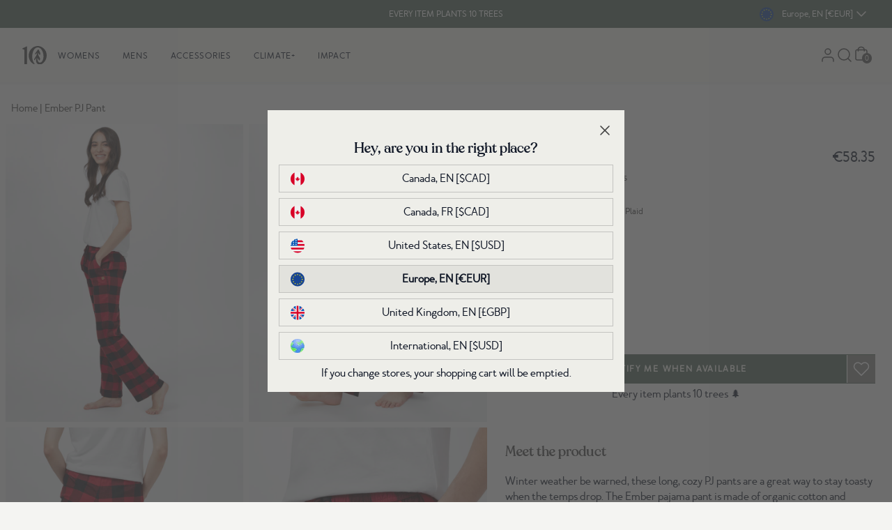

--- FILE ---
content_type: text/html; charset=utf-8
request_url: https://www.tentree.eu/products/womens-ember-pj-pant-rio-red-meteorite-black-plaid
body_size: 68176
content:
<!DOCTYPE html>
<html lang="en" class="scroll-smooth" id="top">
  <head>
    <meta charset="utf-8">

    
    <meta http-equiv="X-UA-Compatible" content="IE=edge">
    <meta name="viewport" content="width=device-width,initial-scale=1,maximum-scale=2">
    
    <link rel="icon" type="image/png" href="//www.tentree.eu/cdn/shop/files/favicon-2.png?v=1657059640&width=114">
    
    <link rel="preconnect" href="https://cdn.shopify.com" crossorigin>
    <link rel="dns-prefetch" href="https://tentree.com">
    <link rel="dns-prefetch" href="https://tentree.ca">

    <title>Womens Ember PJ Pant | Organic Cotton</title>

    <!-- Google Tag Manager -->
    <script>
      (function (w, d, s, l, i) {
        w[l] = w[l] || [];
        w[l].push({ "gtm.start": new Date().getTime(), event: "gtm.js" });
        var f = d.getElementsByTagName(s)[0],
          j = d.createElement(s),
          dl = l != "dataLayer" ? "&l=" + l : "";
        j.async = true;
        j.src = "https://www.googletagmanager.com/gtm.js?id=" + i + dl;
        f.parentNode.insertBefore(j, f);
      })(window, document, "script", "dataLayer", "GTM-WJ5B25K");
    </script>
    <!-- End Google Tag Manager -->

    
    <meta name="description" content="Shop tentree&#39;s Sustainable Womens Ember PJ Pant in Black and plant trees. Our Women&#39;s Plaid Pajama Pants is ethically crafted from Organic Cotton.">
     
    <link rel="canonical" href="https://www.tentree.eu/products/womens-ember-pj-pant-rio-red-meteorite-black-plaid">
     
	

	

	

	

	
		
		        
		
		<link rel="alternate" hreflang="x-default" href="https://www.tentree.com/products/womens-ember-pj-pant-rio-red-meteorite-black-plaid">
	
		
		        
		
		<link rel="alternate" hreflang="en-AE" href="https://intl.tentree.com/products/womens-ember-pj-pant-rio-red-meteorite-black-plaid">
	
		
		        
		
		<link rel="alternate" hreflang="en-CA" href="https://www.tentree.ca/products/womens-ember-pj-pant-rio-red-meteorite-black-plaid">
	
		
		        
		
		<link rel="alternate" hreflang="en-AU" href="https://intl.tentree.com/products/womens-ember-pj-pant-rio-red-meteorite-black-plaid">
	
		
		        
		
		<link rel="alternate" hreflang="en-HK" href="https://intl.tentree.com/products/womens-ember-pj-pant-rio-red-meteorite-black-plaid">
	
		
		        
		
		<link rel="alternate" hreflang="en-IL" href="https://intl.tentree.com/products/womens-ember-pj-pant-rio-red-meteorite-black-plaid">
	
		
		        
		
		<link rel="alternate" hreflang="en-JP" href="https://intl.tentree.com/products/womens-ember-pj-pant-rio-red-meteorite-black-plaid">
	
		
		        
		
		<link rel="alternate" hreflang="en-KR" href="https://intl.tentree.com/products/womens-ember-pj-pant-rio-red-meteorite-black-plaid">
	
		
		        
		
		<link rel="alternate" hreflang="en-MX" href="https://intl.tentree.com/products/womens-ember-pj-pant-rio-red-meteorite-black-plaid">
	
		
		        
		
		<link rel="alternate" hreflang="en-NZ" href="https://intl.tentree.com/products/womens-ember-pj-pant-rio-red-meteorite-black-plaid">
	
		
		        
		
		<link rel="alternate" hreflang="en-SG" href="https://intl.tentree.com/products/womens-ember-pj-pant-rio-red-meteorite-black-plaid">
	
		
		        
		
		<link rel="alternate" hreflang="en-TW" href="https://intl.tentree.com/products/womens-ember-pj-pant-rio-red-meteorite-black-plaid">
	
		
		        
		
		<link rel="alternate" hreflang="en-UM" href="https://intl.tentree.com/products/womens-ember-pj-pant-rio-red-meteorite-black-plaid">
	
		
		        
		
		<link rel="alternate" hreflang="en-GB" href="https://www.tentree.co.uk/products/womens-ember-pj-pant-rio-red-meteorite-black-plaid">
	
		
		        
		
		<link rel="alternate" hreflang="en-US" href="https://www.tentree.com/products/womens-ember-pj-pant-rio-red-meteorite-black-plaid">
	
		
		        
		
		<link rel="alternate" hreflang="en-AT" href="https://www.tentree.eu/products/womens-ember-pj-pant-rio-red-meteorite-black-plaid">
	
		
		        
		
		<link rel="alternate" hreflang="en-BE" href="https://www.tentree.eu/products/womens-ember-pj-pant-rio-red-meteorite-black-plaid">
	
		
		        
		
		<link rel="alternate" hreflang="en-CY" href="https://www.tentree.eu/products/womens-ember-pj-pant-rio-red-meteorite-black-plaid">
	
		
		        
		
		<link rel="alternate" hreflang="en-EE" href="https://www.tentree.eu/products/womens-ember-pj-pant-rio-red-meteorite-black-plaid">
	
		
		        
		
		<link rel="alternate" hreflang="en-FI" href="https://www.tentree.eu/products/womens-ember-pj-pant-rio-red-meteorite-black-plaid">
	
		
		        
		
		<link rel="alternate" hreflang="en-HR" href="https://www.tentree.eu/products/womens-ember-pj-pant-rio-red-meteorite-black-plaid">
	
		
		        
		
		<link rel="alternate" hreflang="en-FR" href="https://www.tentree.eu/products/womens-ember-pj-pant-rio-red-meteorite-black-plaid">
	
		
		        
		
		<link rel="alternate" hreflang="en-DE" href="https://www.tentree.eu/products/womens-ember-pj-pant-rio-red-meteorite-black-plaid">
	
		
		        
		
		<link rel="alternate" hreflang="en-GR" href="https://www.tentree.eu/products/womens-ember-pj-pant-rio-red-meteorite-black-plaid">
	
		
		        
		
		<link rel="alternate" hreflang="en-IE" href="https://www.tentree.eu/products/womens-ember-pj-pant-rio-red-meteorite-black-plaid">
	
		
		        
		
		<link rel="alternate" hreflang="en-IT" href="https://www.tentree.eu/products/womens-ember-pj-pant-rio-red-meteorite-black-plaid">
	
		
		        
		
		<link rel="alternate" hreflang="en-LV" href="https://www.tentree.eu/products/womens-ember-pj-pant-rio-red-meteorite-black-plaid">
	
		
		        
		
		<link rel="alternate" hreflang="en-LT" href="https://www.tentree.eu/products/womens-ember-pj-pant-rio-red-meteorite-black-plaid">
	
		
		        
		
		<link rel="alternate" hreflang="en-LU" href="https://www.tentree.eu/products/womens-ember-pj-pant-rio-red-meteorite-black-plaid">
	
		
		        
		
		<link rel="alternate" hreflang="en-MT" href="https://www.tentree.eu/products/womens-ember-pj-pant-rio-red-meteorite-black-plaid">
	
		
		        
		
		<link rel="alternate" hreflang="en-NL" href="https://www.tentree.eu/products/womens-ember-pj-pant-rio-red-meteorite-black-plaid">
	
		
		        
		
		<link rel="alternate" hreflang="en-PT" href="https://www.tentree.eu/products/womens-ember-pj-pant-rio-red-meteorite-black-plaid">
	
		
		        
		
		<link rel="alternate" hreflang="en-SK" href="https://www.tentree.eu/products/womens-ember-pj-pant-rio-red-meteorite-black-plaid">
	
		
		        
		
		<link rel="alternate" hreflang="en-SI" href="https://www.tentree.eu/products/womens-ember-pj-pant-rio-red-meteorite-black-plaid">
	
		
		        
		
		<link rel="alternate" hreflang="en-ES" href="https://www.tentree.eu/products/womens-ember-pj-pant-rio-red-meteorite-black-plaid">
	




    <!-- load webpack bundles CSS scripts -->
    <link href="//www.tentree.eu/cdn/shop/t/567/assets/critical.css?v=87747660239332012161769009181" rel="stylesheet" type="text/css" media="all" /> 

    <link rel="stylesheet" href="//www.tentree.eu/cdn/shop/t/567/assets/static.base.css?v=17800570737346014431769212616" data-source="chunk" fetchpriority="low" media="print" onload="this.media='all'">
    <link rel="stylesheet" href="https://tentree-svg-icons.s3.us-west-2.amazonaws.com/src/svg-icons/svg_icons.css" data-source="chunk" fetchpriority="low" media="print" onload="this.media='all'">

    <script type="text/javascript">
      var theme = theme || {};
      theme.attributes = {};
      theme.template = "product";
      theme.force_lang_redirect = false;
      theme.shopify_lang = "en";
      theme.shopify_country = "AT";
      theme.selected_product = {};
      const mql = window.matchMedia("(max-width: 767px)");
      theme.isMobile = mql.matches;
      localStorage.removeItem("VueJSready");
      window.addEventListener("resize", () => theme.isMobile = mql.matches);

      const loadAssetIdle = (src = "", type = "js", defer = false, fetchPriority = 'low') => new Promise((resolve, reject) => {
  const embedScript = () => {
    let asset = document.querySelector(`link[href*='${src}'], script[src*='${src}']`);
    if (!asset) {
      if (type.toLowerCase() == "css") {
        asset = document.createElement('link');
        asset.href = src;
        asset.rel = "stylesheet";
      } else {
        asset = document.createElement('script');
        asset.src = src;
        if (defer) {
          asset.defer = true;
        } else {
          asset.async = true;
        }
      }
      asset.fetchPriority = fetchPriority;
      asset.onload = (e) => {
        const libReadyEvent = new CustomEvent(`ASSET_EVENT_${src}`, { detail: null });
        asset.setAttribute('asset-loaded', true);
        window.dispatchEvent(libReadyEvent);
        resolve(e);
      };
      asset.onerror = reject;
      document.head.appendChild(asset);
    } else if (asset.getAttribute("asset-loaded")) {
      resolve("Asset has been already loaded.");
    } else {
      window.addEventListener(`ASSET_EVENT_${src}`, (e) => {
        resolve("Asset was being processed, but now loaded.");
      });
    }
  }

  const checkIdleExistent = () => {
    if ("requestIdleCallback" in window) {
      requestIdleCallback(() => {
        embedScript();
      });
    } else {
      embedScript();
    }
  }
  
  // Check if the window load event has already fired
  if (document.readyState === "complete") {
    checkIdleExistent();
  } else {
    window.addEventListener("load", () => {
      checkIdleExistent();
    });
  }
});

    </script>

    <!-- load webpack bundles JS scripts -->
    <script type="text/javascript">
      loadAssetIdle("//www.tentree.eu/cdn/shop/t/567/assets/critical.js?v=111603181540343972631769009181", "js").catch((e) =>
        console.error(`Error when loading asset: `, e)
      );
    </script>
    <!-- load webpack bundles JS scripts -->

    
    <script type="text/javascript" src="//www.tentree.eu/cdn/shop/t/567/assets/main-vuejs.js?v=119814278746526572461769009862" data-source="chunk" defer="defer"></script>
     

    <!-- header hook for Shopify plugins -->
    <script>window.performance && window.performance.mark && window.performance.mark('shopify.content_for_header.start');</script><meta id="shopify-digital-wallet" name="shopify-digital-wallet" content="/23413995/digital_wallets/dialog">
<meta name="shopify-checkout-api-token" content="adf4311e391ce28c12b013effac32937">
<meta id="in-context-paypal-metadata" data-shop-id="23413995" data-venmo-supported="true" data-environment="production" data-locale="en_US" data-paypal-v4="true" data-currency="EUR">
<link rel="alternate" type="application/json+oembed" href="https://www.tentree.eu/products/womens-ember-pj-pant-rio-red-meteorite-black-plaid.oembed">
<script async="async" src="/checkouts/internal/preloads.js?locale=en-AT"></script>
<link rel="preconnect" href="https://shop.app" crossorigin="anonymous">
<script async="async" src="https://shop.app/checkouts/internal/preloads.js?locale=en-AT&shop_id=23413995" crossorigin="anonymous"></script>
<script id="apple-pay-shop-capabilities" type="application/json">{"shopId":23413995,"countryCode":"US","currencyCode":"EUR","merchantCapabilities":["supports3DS"],"merchantId":"gid:\/\/shopify\/Shop\/23413995","merchantName":"Tentree","requiredBillingContactFields":["postalAddress","email","phone"],"requiredShippingContactFields":["postalAddress","email","phone"],"shippingType":"shipping","supportedNetworks":["visa","masterCard","amex","discover","elo","jcb"],"total":{"type":"pending","label":"Tentree","amount":"1.00"},"shopifyPaymentsEnabled":true,"supportsSubscriptions":true}</script>
<script id="shopify-features" type="application/json">{"accessToken":"adf4311e391ce28c12b013effac32937","betas":["rich-media-storefront-analytics"],"domain":"www.tentree.eu","predictiveSearch":true,"shopId":23413995,"locale":"en"}</script>
<script>var Shopify = Shopify || {};
Shopify.shop = "tentree-development-store.myshopify.com";
Shopify.locale = "en";
Shopify.currency = {"active":"EUR","rate":"0.85811754"};
Shopify.country = "AT";
Shopify.theme = {"name":"Production US - Theme A - Image Swatch","id":151003365562,"schema_name":"Shopify Theme Lab","schema_version":"1.0.0","theme_store_id":null,"role":"main"};
Shopify.theme.handle = "null";
Shopify.theme.style = {"id":null,"handle":null};
Shopify.cdnHost = "www.tentree.eu/cdn";
Shopify.routes = Shopify.routes || {};
Shopify.routes.root = "/";</script>
<script type="module">!function(o){(o.Shopify=o.Shopify||{}).modules=!0}(window);</script>
<script>!function(o){function n(){var o=[];function n(){o.push(Array.prototype.slice.apply(arguments))}return n.q=o,n}var t=o.Shopify=o.Shopify||{};t.loadFeatures=n(),t.autoloadFeatures=n()}(window);</script>
<script>
  window.ShopifyPay = window.ShopifyPay || {};
  window.ShopifyPay.apiHost = "shop.app\/pay";
  window.ShopifyPay.redirectState = null;
</script>
<script id="shop-js-analytics" type="application/json">{"pageType":"product"}</script>
<script defer="defer" async type="module" src="//www.tentree.eu/cdn/shopifycloud/shop-js/modules/v2/client.init-shop-cart-sync_BT-GjEfc.en.esm.js"></script>
<script defer="defer" async type="module" src="//www.tentree.eu/cdn/shopifycloud/shop-js/modules/v2/chunk.common_D58fp_Oc.esm.js"></script>
<script defer="defer" async type="module" src="//www.tentree.eu/cdn/shopifycloud/shop-js/modules/v2/chunk.modal_xMitdFEc.esm.js"></script>
<script type="module">
  await import("//www.tentree.eu/cdn/shopifycloud/shop-js/modules/v2/client.init-shop-cart-sync_BT-GjEfc.en.esm.js");
await import("//www.tentree.eu/cdn/shopifycloud/shop-js/modules/v2/chunk.common_D58fp_Oc.esm.js");
await import("//www.tentree.eu/cdn/shopifycloud/shop-js/modules/v2/chunk.modal_xMitdFEc.esm.js");

  window.Shopify.SignInWithShop?.initShopCartSync?.({"fedCMEnabled":true,"windoidEnabled":true});

</script>
<script>
  window.Shopify = window.Shopify || {};
  if (!window.Shopify.featureAssets) window.Shopify.featureAssets = {};
  window.Shopify.featureAssets['shop-js'] = {"shop-cart-sync":["modules/v2/client.shop-cart-sync_DZOKe7Ll.en.esm.js","modules/v2/chunk.common_D58fp_Oc.esm.js","modules/v2/chunk.modal_xMitdFEc.esm.js"],"init-fed-cm":["modules/v2/client.init-fed-cm_B6oLuCjv.en.esm.js","modules/v2/chunk.common_D58fp_Oc.esm.js","modules/v2/chunk.modal_xMitdFEc.esm.js"],"shop-cash-offers":["modules/v2/client.shop-cash-offers_D2sdYoxE.en.esm.js","modules/v2/chunk.common_D58fp_Oc.esm.js","modules/v2/chunk.modal_xMitdFEc.esm.js"],"shop-login-button":["modules/v2/client.shop-login-button_QeVjl5Y3.en.esm.js","modules/v2/chunk.common_D58fp_Oc.esm.js","modules/v2/chunk.modal_xMitdFEc.esm.js"],"pay-button":["modules/v2/client.pay-button_DXTOsIq6.en.esm.js","modules/v2/chunk.common_D58fp_Oc.esm.js","modules/v2/chunk.modal_xMitdFEc.esm.js"],"shop-button":["modules/v2/client.shop-button_DQZHx9pm.en.esm.js","modules/v2/chunk.common_D58fp_Oc.esm.js","modules/v2/chunk.modal_xMitdFEc.esm.js"],"avatar":["modules/v2/client.avatar_BTnouDA3.en.esm.js"],"init-windoid":["modules/v2/client.init-windoid_CR1B-cfM.en.esm.js","modules/v2/chunk.common_D58fp_Oc.esm.js","modules/v2/chunk.modal_xMitdFEc.esm.js"],"init-shop-for-new-customer-accounts":["modules/v2/client.init-shop-for-new-customer-accounts_C_vY_xzh.en.esm.js","modules/v2/client.shop-login-button_QeVjl5Y3.en.esm.js","modules/v2/chunk.common_D58fp_Oc.esm.js","modules/v2/chunk.modal_xMitdFEc.esm.js"],"init-shop-email-lookup-coordinator":["modules/v2/client.init-shop-email-lookup-coordinator_BI7n9ZSv.en.esm.js","modules/v2/chunk.common_D58fp_Oc.esm.js","modules/v2/chunk.modal_xMitdFEc.esm.js"],"init-shop-cart-sync":["modules/v2/client.init-shop-cart-sync_BT-GjEfc.en.esm.js","modules/v2/chunk.common_D58fp_Oc.esm.js","modules/v2/chunk.modal_xMitdFEc.esm.js"],"shop-toast-manager":["modules/v2/client.shop-toast-manager_DiYdP3xc.en.esm.js","modules/v2/chunk.common_D58fp_Oc.esm.js","modules/v2/chunk.modal_xMitdFEc.esm.js"],"init-customer-accounts":["modules/v2/client.init-customer-accounts_D9ZNqS-Q.en.esm.js","modules/v2/client.shop-login-button_QeVjl5Y3.en.esm.js","modules/v2/chunk.common_D58fp_Oc.esm.js","modules/v2/chunk.modal_xMitdFEc.esm.js"],"init-customer-accounts-sign-up":["modules/v2/client.init-customer-accounts-sign-up_iGw4briv.en.esm.js","modules/v2/client.shop-login-button_QeVjl5Y3.en.esm.js","modules/v2/chunk.common_D58fp_Oc.esm.js","modules/v2/chunk.modal_xMitdFEc.esm.js"],"shop-follow-button":["modules/v2/client.shop-follow-button_CqMgW2wH.en.esm.js","modules/v2/chunk.common_D58fp_Oc.esm.js","modules/v2/chunk.modal_xMitdFEc.esm.js"],"checkout-modal":["modules/v2/client.checkout-modal_xHeaAweL.en.esm.js","modules/v2/chunk.common_D58fp_Oc.esm.js","modules/v2/chunk.modal_xMitdFEc.esm.js"],"shop-login":["modules/v2/client.shop-login_D91U-Q7h.en.esm.js","modules/v2/chunk.common_D58fp_Oc.esm.js","modules/v2/chunk.modal_xMitdFEc.esm.js"],"lead-capture":["modules/v2/client.lead-capture_BJmE1dJe.en.esm.js","modules/v2/chunk.common_D58fp_Oc.esm.js","modules/v2/chunk.modal_xMitdFEc.esm.js"],"payment-terms":["modules/v2/client.payment-terms_Ci9AEqFq.en.esm.js","modules/v2/chunk.common_D58fp_Oc.esm.js","modules/v2/chunk.modal_xMitdFEc.esm.js"]};
</script>
<script>(function() {
  var isLoaded = false;
  function asyncLoad() {
    if (isLoaded) return;
    isLoaded = true;
    var urls = ["https:\/\/cdn-loyalty.yotpo.com\/loader\/lenI7440K_GhEEnKVEIwYQ.js?shop=tentree-development-store.myshopify.com","https:\/\/d23dclunsivw3h.cloudfront.net\/redirect-app.js?shop=tentree-development-store.myshopify.com","https:\/\/cdn.getcarro.com\/script-tags\/all\/050820094100.js?shop=tentree-development-store.myshopify.com","https:\/\/static.rechargecdn.com\/assets\/js\/widget.min.js?shop=tentree-development-store.myshopify.com","\/\/social-login.oxiapps.com\/api\/init?vt=928354\u0026shop=tentree-development-store.myshopify.com","https:\/\/cdn.attn.tv\/tentree\/dtag.js?shop=tentree-development-store.myshopify.com","https:\/\/widgets.automizely.com\/returns\/main.js?shop=tentree-development-store.myshopify.com"];
    for (var i = 0; i < urls.length; i++) {
      var s = document.createElement('script');
      s.type = 'text/javascript';
      s.async = true;
      s.src = urls[i];
      var x = document.getElementsByTagName('script')[0];
      x.parentNode.insertBefore(s, x);
    }
  };
  if(window.attachEvent) {
    window.attachEvent('onload', asyncLoad);
  } else {
    window.addEventListener('load', asyncLoad, false);
  }
})();</script>
<script id="__st">var __st={"a":23413995,"offset":-28800,"reqid":"8b99b389-42d7-4664-8516-155739b9b346-1769233754","pageurl":"www.tentree.eu\/products\/womens-ember-pj-pant-rio-red-meteorite-black-plaid","u":"1e5f0f4e0279","p":"product","rtyp":"product","rid":7126718775482};</script>
<script>window.ShopifyPaypalV4VisibilityTracking = true;</script>
<script id="captcha-bootstrap">!function(){'use strict';const t='contact',e='account',n='new_comment',o=[[t,t],['blogs',n],['comments',n],[t,'customer']],c=[[e,'customer_login'],[e,'guest_login'],[e,'recover_customer_password'],[e,'create_customer']],r=t=>t.map((([t,e])=>`form[action*='/${t}']:not([data-nocaptcha='true']) input[name='form_type'][value='${e}']`)).join(','),a=t=>()=>t?[...document.querySelectorAll(t)].map((t=>t.form)):[];function s(){const t=[...o],e=r(t);return a(e)}const i='password',u='form_key',d=['recaptcha-v3-token','g-recaptcha-response','h-captcha-response',i],f=()=>{try{return window.sessionStorage}catch{return}},m='__shopify_v',_=t=>t.elements[u];function p(t,e,n=!1){try{const o=window.sessionStorage,c=JSON.parse(o.getItem(e)),{data:r}=function(t){const{data:e,action:n}=t;return t[m]||n?{data:e,action:n}:{data:t,action:n}}(c);for(const[e,n]of Object.entries(r))t.elements[e]&&(t.elements[e].value=n);n&&o.removeItem(e)}catch(o){console.error('form repopulation failed',{error:o})}}const l='form_type',E='cptcha';function T(t){t.dataset[E]=!0}const w=window,h=w.document,L='Shopify',v='ce_forms',y='captcha';let A=!1;((t,e)=>{const n=(g='f06e6c50-85a8-45c8-87d0-21a2b65856fe',I='https://cdn.shopify.com/shopifycloud/storefront-forms-hcaptcha/ce_storefront_forms_captcha_hcaptcha.v1.5.2.iife.js',D={infoText:'Protected by hCaptcha',privacyText:'Privacy',termsText:'Terms'},(t,e,n)=>{const o=w[L][v],c=o.bindForm;if(c)return c(t,g,e,D).then(n);var r;o.q.push([[t,g,e,D],n]),r=I,A||(h.body.append(Object.assign(h.createElement('script'),{id:'captcha-provider',async:!0,src:r})),A=!0)});var g,I,D;w[L]=w[L]||{},w[L][v]=w[L][v]||{},w[L][v].q=[],w[L][y]=w[L][y]||{},w[L][y].protect=function(t,e){n(t,void 0,e),T(t)},Object.freeze(w[L][y]),function(t,e,n,w,h,L){const[v,y,A,g]=function(t,e,n){const i=e?o:[],u=t?c:[],d=[...i,...u],f=r(d),m=r(i),_=r(d.filter((([t,e])=>n.includes(e))));return[a(f),a(m),a(_),s()]}(w,h,L),I=t=>{const e=t.target;return e instanceof HTMLFormElement?e:e&&e.form},D=t=>v().includes(t);t.addEventListener('submit',(t=>{const e=I(t);if(!e)return;const n=D(e)&&!e.dataset.hcaptchaBound&&!e.dataset.recaptchaBound,o=_(e),c=g().includes(e)&&(!o||!o.value);(n||c)&&t.preventDefault(),c&&!n&&(function(t){try{if(!f())return;!function(t){const e=f();if(!e)return;const n=_(t);if(!n)return;const o=n.value;o&&e.removeItem(o)}(t);const e=Array.from(Array(32),(()=>Math.random().toString(36)[2])).join('');!function(t,e){_(t)||t.append(Object.assign(document.createElement('input'),{type:'hidden',name:u})),t.elements[u].value=e}(t,e),function(t,e){const n=f();if(!n)return;const o=[...t.querySelectorAll(`input[type='${i}']`)].map((({name:t})=>t)),c=[...d,...o],r={};for(const[a,s]of new FormData(t).entries())c.includes(a)||(r[a]=s);n.setItem(e,JSON.stringify({[m]:1,action:t.action,data:r}))}(t,e)}catch(e){console.error('failed to persist form',e)}}(e),e.submit())}));const S=(t,e)=>{t&&!t.dataset[E]&&(n(t,e.some((e=>e===t))),T(t))};for(const o of['focusin','change'])t.addEventListener(o,(t=>{const e=I(t);D(e)&&S(e,y())}));const B=e.get('form_key'),M=e.get(l),P=B&&M;t.addEventListener('DOMContentLoaded',(()=>{const t=y();if(P)for(const e of t)e.elements[l].value===M&&p(e,B);[...new Set([...A(),...v().filter((t=>'true'===t.dataset.shopifyCaptcha))])].forEach((e=>S(e,t)))}))}(h,new URLSearchParams(w.location.search),n,t,e,['guest_login'])})(!0,!1)}();</script>
<script integrity="sha256-4kQ18oKyAcykRKYeNunJcIwy7WH5gtpwJnB7kiuLZ1E=" data-source-attribution="shopify.loadfeatures" defer="defer" src="//www.tentree.eu/cdn/shopifycloud/storefront/assets/storefront/load_feature-a0a9edcb.js" crossorigin="anonymous"></script>
<script crossorigin="anonymous" defer="defer" src="//www.tentree.eu/cdn/shopifycloud/storefront/assets/shopify_pay/storefront-65b4c6d7.js?v=20250812"></script>
<script data-source-attribution="shopify.dynamic_checkout.dynamic.init">var Shopify=Shopify||{};Shopify.PaymentButton=Shopify.PaymentButton||{isStorefrontPortableWallets:!0,init:function(){window.Shopify.PaymentButton.init=function(){};var t=document.createElement("script");t.src="https://www.tentree.eu/cdn/shopifycloud/portable-wallets/latest/portable-wallets.en.js",t.type="module",document.head.appendChild(t)}};
</script>
<script data-source-attribution="shopify.dynamic_checkout.buyer_consent">
  function portableWalletsHideBuyerConsent(e){var t=document.getElementById("shopify-buyer-consent"),n=document.getElementById("shopify-subscription-policy-button");t&&n&&(t.classList.add("hidden"),t.setAttribute("aria-hidden","true"),n.removeEventListener("click",e))}function portableWalletsShowBuyerConsent(e){var t=document.getElementById("shopify-buyer-consent"),n=document.getElementById("shopify-subscription-policy-button");t&&n&&(t.classList.remove("hidden"),t.removeAttribute("aria-hidden"),n.addEventListener("click",e))}window.Shopify?.PaymentButton&&(window.Shopify.PaymentButton.hideBuyerConsent=portableWalletsHideBuyerConsent,window.Shopify.PaymentButton.showBuyerConsent=portableWalletsShowBuyerConsent);
</script>
<script data-source-attribution="shopify.dynamic_checkout.cart.bootstrap">document.addEventListener("DOMContentLoaded",(function(){function t(){return document.querySelector("shopify-accelerated-checkout-cart, shopify-accelerated-checkout")}if(t())Shopify.PaymentButton.init();else{new MutationObserver((function(e,n){t()&&(Shopify.PaymentButton.init(),n.disconnect())})).observe(document.body,{childList:!0,subtree:!0})}}));
</script>
<link id="shopify-accelerated-checkout-styles" rel="stylesheet" media="screen" href="https://www.tentree.eu/cdn/shopifycloud/portable-wallets/latest/accelerated-checkout-backwards-compat.css" crossorigin="anonymous">
<style id="shopify-accelerated-checkout-cart">
        #shopify-buyer-consent {
  margin-top: 1em;
  display: inline-block;
  width: 100%;
}

#shopify-buyer-consent.hidden {
  display: none;
}

#shopify-subscription-policy-button {
  background: none;
  border: none;
  padding: 0;
  text-decoration: underline;
  font-size: inherit;
  cursor: pointer;
}

#shopify-subscription-policy-button::before {
  box-shadow: none;
}

      </style>
<link rel="stylesheet" media="screen" href="//www.tentree.eu/cdn/shop/t/567/compiled_assets/styles.css?v=128221">
<script id="sections-script" data-sections="main-product,layout-header,layout-footer" defer="defer" src="//www.tentree.eu/cdn/shop/t/567/compiled_assets/scripts.js?v=128221"></script>
<script>window.performance && window.performance.mark && window.performance.mark('shopify.content_for_header.end');</script> 
<!-- Northern DataLayer ================================================== -->
<script>
  window.dataLayer = window.dataLayer || [];
  dataLayer.push({
      //user parameters
      ct      : '',
      country : '',
      //db: '',
      em      : '',
      fn      : '',
      //ge: '',
      ln      : '',
      ph      : '',
      st      : '',
      zp      : '',
      ltv     : '',
      uid     : '',
      currency: 'USD',

      
      event                : 'view_item',
      ecomm_prodid         :  '7126718775482',
      ecomm_prodid_first_id: '41584235380922',
      ecomm_pagetype       : 'product',
      ecomm_totalvalue     : 58,35,
      
  });
  </script>

  <!-- // Northern DataLayer --->

  
  
  

  <script>
    window.addEventListener("klaviyoForms", function(e) { 
      console.log('Shopify.currency.active.toUpperCase()' + Shopify.currency.active.toUpperCase() );
      if (e.detail.type == 'submit' && Shopify.currency.active.toUpperCase() === "USD" ) {        
        geq.suppress(); 
      }
    });
</script>



 <script>
  /**
  * Cookies code
  */
  var setCookie = (cname = '', cvalue = '', exdays = 30) => {
    const d = new Date();
    d.setTime(d.getTime() + (exdays*24*60*60*1000));
    let expires = "expires="+ d.toUTCString();
    document.cookie = cname + "=" + cvalue + ";" + expires + ";path=/";
  }
  window.setCookie = setCookie;

  var getCookie = (cname) => {
    let name = cname + "=";
    let decodedCookie = decodeURIComponent(document.cookie);
    let ca = decodedCookie.split(';');
    for(let i = 0; i <ca.length; i++) {
      let c = ca[i];
      while (c.charAt(0) == ' ') {
        c = c.substring(1);
      }
      if (c.indexOf(name) == 0) {
        return c.substring(name.length, c.length);
      }
    }
    return "";
  }
  window.getCookie = getCookie;


  let releaseVersion = parseFloat(1.2);  
  const urlParams = new URLSearchParams(window.location.search);
  const clearCookie = urlParams?.get('clearCookies');

  let currentLeaseVersion = parseFloat(localStorage.getItem('releaseVersion')) || 1.0;
  if(releaseVersion > currentLeaseVersion || clearCookie){    
    setCookie('tentree_curent_user_store', "", 0);
    setCookie('tentree_country_curent_store', "", 0);
    
    localStorage.setItem('releaseVersion', releaseVersion);
  }
  
</script>  
  <!-- BEGIN app block: shopify://apps/klaviyo-email-marketing-sms/blocks/klaviyo-onsite-embed/2632fe16-c075-4321-a88b-50b567f42507 -->












  <script async src="https://static.klaviyo.com/onsite/js/Mgmu3W/klaviyo.js?company_id=Mgmu3W"></script>
  <script>!function(){if(!window.klaviyo){window._klOnsite=window._klOnsite||[];try{window.klaviyo=new Proxy({},{get:function(n,i){return"push"===i?function(){var n;(n=window._klOnsite).push.apply(n,arguments)}:function(){for(var n=arguments.length,o=new Array(n),w=0;w<n;w++)o[w]=arguments[w];var t="function"==typeof o[o.length-1]?o.pop():void 0,e=new Promise((function(n){window._klOnsite.push([i].concat(o,[function(i){t&&t(i),n(i)}]))}));return e}}})}catch(n){window.klaviyo=window.klaviyo||[],window.klaviyo.push=function(){var n;(n=window._klOnsite).push.apply(n,arguments)}}}}();</script>

  
    <script id="viewed_product">
      if (item == null) {
        var _learnq = _learnq || [];

        var MetafieldReviews = null
        var MetafieldYotpoRating = null
        var MetafieldYotpoCount = null
        var MetafieldLooxRating = null
        var MetafieldLooxCount = null
        var okendoProduct = null
        var okendoProductReviewCount = null
        var okendoProductReviewAverageValue = null
        try {
          // The following fields are used for Customer Hub recently viewed in order to add reviews.
          // This information is not part of __kla_viewed. Instead, it is part of __kla_viewed_reviewed_items
          MetafieldReviews = {};
          MetafieldYotpoRating = null
          MetafieldYotpoCount = null
          MetafieldLooxRating = null
          MetafieldLooxCount = null

          okendoProduct = null
          // If the okendo metafield is not legacy, it will error, which then requires the new json formatted data
          if (okendoProduct && 'error' in okendoProduct) {
            okendoProduct = null
          }
          okendoProductReviewCount = okendoProduct ? okendoProduct.reviewCount : null
          okendoProductReviewAverageValue = okendoProduct ? okendoProduct.reviewAverageValue : null
        } catch (error) {
          console.error('Error in Klaviyo onsite reviews tracking:', error);
        }

        var item = {
          Name: "Ember PJ Pant",
          ProductID: 7126718775482,
          Categories: ["All Clothing","all items","Boxing Week Deals","Cyber Monday","Mothers Day Gifts","organic cotton","Shop All - Physical Items","Women's Boxing Week"],
          ImageURL: "https://www.tentree.eu/cdn/shop/products/TCW1559-1374_grande.jpg?v=1656986472",
          URL: "https://www.tentree.eu/products/womens-ember-pj-pant-rio-red-meteorite-black-plaid",
          Brand: "tentree",
          Price: "€58,35",
          Value: "58,35",
          CompareAtPrice: "€0,00"
        };
        _learnq.push(['track', 'Viewed Product', item]);
        _learnq.push(['trackViewedItem', {
          Title: item.Name,
          ItemId: item.ProductID,
          Categories: item.Categories,
          ImageUrl: item.ImageURL,
          Url: item.URL,
          Metadata: {
            Brand: item.Brand,
            Price: item.Price,
            Value: item.Value,
            CompareAtPrice: item.CompareAtPrice
          },
          metafields:{
            reviews: MetafieldReviews,
            yotpo:{
              rating: MetafieldYotpoRating,
              count: MetafieldYotpoCount,
            },
            loox:{
              rating: MetafieldLooxRating,
              count: MetafieldLooxCount,
            },
            okendo: {
              rating: okendoProductReviewAverageValue,
              count: okendoProductReviewCount,
            }
          }
        }]);
      }
    </script>
  




  <script>
    window.klaviyoReviewsProductDesignMode = false
  </script>







<!-- END app block --><!-- BEGIN app block: shopify://apps/triplewhale/blocks/triple_pixel_snippet/483d496b-3f1a-4609-aea7-8eee3b6b7a2a --><link rel='preconnect dns-prefetch' href='https://api.config-security.com/' crossorigin />
<link rel='preconnect dns-prefetch' href='https://conf.config-security.com/' crossorigin />
<script>
/* >> TriplePixel :: start*/
window.TriplePixelData={TripleName:"tentree-development-store.myshopify.com",ver:"2.16",plat:"SHOPIFY",isHeadless:false,src:'SHOPIFY_EXT',product:{id:"7126718775482",name:`Ember PJ Pant`,price:"58,35",variant:"41584235380922"},search:"",collection:"",cart:"",template:"product",curr:"EUR" || "USD"},function(W,H,A,L,E,_,B,N){function O(U,T,P,H,R){void 0===R&&(R=!1),H=new XMLHttpRequest,P?(H.open("POST",U,!0),H.setRequestHeader("Content-Type","text/plain")):H.open("GET",U,!0),H.send(JSON.stringify(P||{})),H.onreadystatechange=function(){4===H.readyState&&200===H.status?(R=H.responseText,U.includes("/first")?eval(R):P||(N[B]=R)):(299<H.status||H.status<200)&&T&&!R&&(R=!0,O(U,T-1,P))}}if(N=window,!N[H+"sn"]){N[H+"sn"]=1,L=function(){return Date.now().toString(36)+"_"+Math.random().toString(36)};try{A.setItem(H,1+(0|A.getItem(H)||0)),(E=JSON.parse(A.getItem(H+"U")||"[]")).push({u:location.href,r:document.referrer,t:Date.now(),id:L()}),A.setItem(H+"U",JSON.stringify(E))}catch(e){}var i,m,p;A.getItem('"!nC`')||(_=A,A=N,A[H]||(E=A[H]=function(t,e,i){return void 0===i&&(i=[]),"State"==t?E.s:(W=L(),(E._q=E._q||[]).push([W,t,e].concat(i)),W)},E.s="Installed",E._q=[],E.ch=W,B="configSecurityConfModel",N[B]=1,O("https://conf.config-security.com/model",5),i=L(),m=A[atob("c2NyZWVu")],_.setItem("di_pmt_wt",i),p={id:i,action:"profile",avatar:_.getItem("auth-security_rand_salt_"),time:m[atob("d2lkdGg=")]+":"+m[atob("aGVpZ2h0")],host:A.TriplePixelData.TripleName,plat:A.TriplePixelData.plat,url:window.location.href.slice(0,500),ref:document.referrer,ver:A.TriplePixelData.ver},O("https://api.config-security.com/event",5,p),O("https://api.config-security.com/first?host=".concat(p.host,"&plat=").concat(p.plat),5)))}}("","TriplePixel",localStorage);
/* << TriplePixel :: end*/
</script>



<!-- END app block --><!-- BEGIN app block: shopify://apps/attentive/blocks/attn-tag/8df62c72-8fe4-407e-a5b3-72132be30a0d --><script type="text/javascript" src="https://aehvf.tentree.com/providers/atLabel/load" onerror=" var fallbackScript = document.createElement('script'); fallbackScript.src = 'https://cdn.attn.tv/tentree/dtag.js'; document.head.appendChild(fallbackScript);" data-source="loaded?source=app-embed" defer="defer"></script>


<!-- END app block --><script src="https://cdn.shopify.com/extensions/019bc5da-5ba6-7e9a-9888-a6222a70d7c3/js-client-214/assets/pushowl-shopify.js" type="text/javascript" defer="defer"></script>
<script src="https://cdn.shopify.com/extensions/019b28a1-6d88-7215-9c94-f46d681e3a80/axon-shop-integration-70/assets/app-embed.js" type="text/javascript" defer="defer"></script>
<meta property="og:image" content="https://cdn.shopify.com/s/files/1/2341/3995/products/TCW1559-1374.jpg?v=1656986472" />
<meta property="og:image:secure_url" content="https://cdn.shopify.com/s/files/1/2341/3995/products/TCW1559-1374.jpg?v=1656986472" />
<meta property="og:image:width" content="960" />
<meta property="og:image:height" content="1200" />
<meta property="og:image:alt" content="Black,Red Women's Plaid Pajama Pants *Model is 5'10" , wearing size S" />
<link href="https://monorail-edge.shopifysvc.com" rel="dns-prefetch">
<script>(function(){if ("sendBeacon" in navigator && "performance" in window) {try {var session_token_from_headers = performance.getEntriesByType('navigation')[0].serverTiming.find(x => x.name == '_s').description;} catch {var session_token_from_headers = undefined;}var session_cookie_matches = document.cookie.match(/_shopify_s=([^;]*)/);var session_token_from_cookie = session_cookie_matches && session_cookie_matches.length === 2 ? session_cookie_matches[1] : "";var session_token = session_token_from_headers || session_token_from_cookie || "";function handle_abandonment_event(e) {var entries = performance.getEntries().filter(function(entry) {return /monorail-edge.shopifysvc.com/.test(entry.name);});if (!window.abandonment_tracked && entries.length === 0) {window.abandonment_tracked = true;var currentMs = Date.now();var navigation_start = performance.timing.navigationStart;var payload = {shop_id: 23413995,url: window.location.href,navigation_start,duration: currentMs - navigation_start,session_token,page_type: "product"};window.navigator.sendBeacon("https://monorail-edge.shopifysvc.com/v1/produce", JSON.stringify({schema_id: "online_store_buyer_site_abandonment/1.1",payload: payload,metadata: {event_created_at_ms: currentMs,event_sent_at_ms: currentMs}}));}}window.addEventListener('pagehide', handle_abandonment_event);}}());</script>
<script id="web-pixels-manager-setup">(function e(e,d,r,n,o){if(void 0===o&&(o={}),!Boolean(null===(a=null===(i=window.Shopify)||void 0===i?void 0:i.analytics)||void 0===a?void 0:a.replayQueue)){var i,a;window.Shopify=window.Shopify||{};var t=window.Shopify;t.analytics=t.analytics||{};var s=t.analytics;s.replayQueue=[],s.publish=function(e,d,r){return s.replayQueue.push([e,d,r]),!0};try{self.performance.mark("wpm:start")}catch(e){}var l=function(){var e={modern:/Edge?\/(1{2}[4-9]|1[2-9]\d|[2-9]\d{2}|\d{4,})\.\d+(\.\d+|)|Firefox\/(1{2}[4-9]|1[2-9]\d|[2-9]\d{2}|\d{4,})\.\d+(\.\d+|)|Chrom(ium|e)\/(9{2}|\d{3,})\.\d+(\.\d+|)|(Maci|X1{2}).+ Version\/(15\.\d+|(1[6-9]|[2-9]\d|\d{3,})\.\d+)([,.]\d+|)( \(\w+\)|)( Mobile\/\w+|) Safari\/|Chrome.+OPR\/(9{2}|\d{3,})\.\d+\.\d+|(CPU[ +]OS|iPhone[ +]OS|CPU[ +]iPhone|CPU IPhone OS|CPU iPad OS)[ +]+(15[._]\d+|(1[6-9]|[2-9]\d|\d{3,})[._]\d+)([._]\d+|)|Android:?[ /-](13[3-9]|1[4-9]\d|[2-9]\d{2}|\d{4,})(\.\d+|)(\.\d+|)|Android.+Firefox\/(13[5-9]|1[4-9]\d|[2-9]\d{2}|\d{4,})\.\d+(\.\d+|)|Android.+Chrom(ium|e)\/(13[3-9]|1[4-9]\d|[2-9]\d{2}|\d{4,})\.\d+(\.\d+|)|SamsungBrowser\/([2-9]\d|\d{3,})\.\d+/,legacy:/Edge?\/(1[6-9]|[2-9]\d|\d{3,})\.\d+(\.\d+|)|Firefox\/(5[4-9]|[6-9]\d|\d{3,})\.\d+(\.\d+|)|Chrom(ium|e)\/(5[1-9]|[6-9]\d|\d{3,})\.\d+(\.\d+|)([\d.]+$|.*Safari\/(?![\d.]+ Edge\/[\d.]+$))|(Maci|X1{2}).+ Version\/(10\.\d+|(1[1-9]|[2-9]\d|\d{3,})\.\d+)([,.]\d+|)( \(\w+\)|)( Mobile\/\w+|) Safari\/|Chrome.+OPR\/(3[89]|[4-9]\d|\d{3,})\.\d+\.\d+|(CPU[ +]OS|iPhone[ +]OS|CPU[ +]iPhone|CPU IPhone OS|CPU iPad OS)[ +]+(10[._]\d+|(1[1-9]|[2-9]\d|\d{3,})[._]\d+)([._]\d+|)|Android:?[ /-](13[3-9]|1[4-9]\d|[2-9]\d{2}|\d{4,})(\.\d+|)(\.\d+|)|Mobile Safari.+OPR\/([89]\d|\d{3,})\.\d+\.\d+|Android.+Firefox\/(13[5-9]|1[4-9]\d|[2-9]\d{2}|\d{4,})\.\d+(\.\d+|)|Android.+Chrom(ium|e)\/(13[3-9]|1[4-9]\d|[2-9]\d{2}|\d{4,})\.\d+(\.\d+|)|Android.+(UC? ?Browser|UCWEB|U3)[ /]?(15\.([5-9]|\d{2,})|(1[6-9]|[2-9]\d|\d{3,})\.\d+)\.\d+|SamsungBrowser\/(5\.\d+|([6-9]|\d{2,})\.\d+)|Android.+MQ{2}Browser\/(14(\.(9|\d{2,})|)|(1[5-9]|[2-9]\d|\d{3,})(\.\d+|))(\.\d+|)|K[Aa][Ii]OS\/(3\.\d+|([4-9]|\d{2,})\.\d+)(\.\d+|)/},d=e.modern,r=e.legacy,n=navigator.userAgent;return n.match(d)?"modern":n.match(r)?"legacy":"unknown"}(),u="modern"===l?"modern":"legacy",c=(null!=n?n:{modern:"",legacy:""})[u],f=function(e){return[e.baseUrl,"/wpm","/b",e.hashVersion,"modern"===e.buildTarget?"m":"l",".js"].join("")}({baseUrl:d,hashVersion:r,buildTarget:u}),m=function(e){var d=e.version,r=e.bundleTarget,n=e.surface,o=e.pageUrl,i=e.monorailEndpoint;return{emit:function(e){var a=e.status,t=e.errorMsg,s=(new Date).getTime(),l=JSON.stringify({metadata:{event_sent_at_ms:s},events:[{schema_id:"web_pixels_manager_load/3.1",payload:{version:d,bundle_target:r,page_url:o,status:a,surface:n,error_msg:t},metadata:{event_created_at_ms:s}}]});if(!i)return console&&console.warn&&console.warn("[Web Pixels Manager] No Monorail endpoint provided, skipping logging."),!1;try{return self.navigator.sendBeacon.bind(self.navigator)(i,l)}catch(e){}var u=new XMLHttpRequest;try{return u.open("POST",i,!0),u.setRequestHeader("Content-Type","text/plain"),u.send(l),!0}catch(e){return console&&console.warn&&console.warn("[Web Pixels Manager] Got an unhandled error while logging to Monorail."),!1}}}}({version:r,bundleTarget:l,surface:e.surface,pageUrl:self.location.href,monorailEndpoint:e.monorailEndpoint});try{o.browserTarget=l,function(e){var d=e.src,r=e.async,n=void 0===r||r,o=e.onload,i=e.onerror,a=e.sri,t=e.scriptDataAttributes,s=void 0===t?{}:t,l=document.createElement("script"),u=document.querySelector("head"),c=document.querySelector("body");if(l.async=n,l.src=d,a&&(l.integrity=a,l.crossOrigin="anonymous"),s)for(var f in s)if(Object.prototype.hasOwnProperty.call(s,f))try{l.dataset[f]=s[f]}catch(e){}if(o&&l.addEventListener("load",o),i&&l.addEventListener("error",i),u)u.appendChild(l);else{if(!c)throw new Error("Did not find a head or body element to append the script");c.appendChild(l)}}({src:f,async:!0,onload:function(){if(!function(){var e,d;return Boolean(null===(d=null===(e=window.Shopify)||void 0===e?void 0:e.analytics)||void 0===d?void 0:d.initialized)}()){var d=window.webPixelsManager.init(e)||void 0;if(d){var r=window.Shopify.analytics;r.replayQueue.forEach((function(e){var r=e[0],n=e[1],o=e[2];d.publishCustomEvent(r,n,o)})),r.replayQueue=[],r.publish=d.publishCustomEvent,r.visitor=d.visitor,r.initialized=!0}}},onerror:function(){return m.emit({status:"failed",errorMsg:"".concat(f," has failed to load")})},sri:function(e){var d=/^sha384-[A-Za-z0-9+/=]+$/;return"string"==typeof e&&d.test(e)}(c)?c:"",scriptDataAttributes:o}),m.emit({status:"loading"})}catch(e){m.emit({status:"failed",errorMsg:(null==e?void 0:e.message)||"Unknown error"})}}})({shopId: 23413995,storefrontBaseUrl: "https://www.tentree.com",extensionsBaseUrl: "https://extensions.shopifycdn.com/cdn/shopifycloud/web-pixels-manager",monorailEndpoint: "https://monorail-edge.shopifysvc.com/unstable/produce_batch",surface: "storefront-renderer",enabledBetaFlags: ["2dca8a86"],webPixelsConfigList: [{"id":"1538359482","configuration":"{\"eventKey\":\"6ee135e7-9a79-4df1-9175-6469e43f47e4\",\"name\":\"tentree-development-store - Axon Pixel\",\"storefrontToken\":\"bffe1d5b24f319dfa9a2ed61c3375faf\"}","eventPayloadVersion":"v1","runtimeContext":"STRICT","scriptVersion":"c88b5f5bf25c33e97c35a77efbf9a2d9","type":"APP","apiClientId":256560922625,"privacyPurposes":["ANALYTICS","MARKETING","SALE_OF_DATA"],"dataSharingAdjustments":{"protectedCustomerApprovalScopes":["read_customer_address","read_customer_email","read_customer_personal_data","read_customer_phone"]}},{"id":"1399750842","configuration":"{\"accountID\":\"Mgmu3W\",\"webPixelConfig\":\"eyJlbmFibGVBZGRlZFRvQ2FydEV2ZW50cyI6IHRydWV9\"}","eventPayloadVersion":"v1","runtimeContext":"STRICT","scriptVersion":"524f6c1ee37bacdca7657a665bdca589","type":"APP","apiClientId":123074,"privacyPurposes":["ANALYTICS","MARKETING"],"dataSharingAdjustments":{"protectedCustomerApprovalScopes":["read_customer_address","read_customer_email","read_customer_name","read_customer_personal_data","read_customer_phone"]}},{"id":"889618618","configuration":"{\"config\":\"{\\\"google_tag_ids\\\":[\\\"G-E4DZXECTM4\\\",\\\"AW-1012196914\\\",\\\"GT-MBNT8QCS\\\"],\\\"target_country\\\":\\\"US\\\",\\\"gtag_events\\\":[{\\\"type\\\":\\\"begin_checkout\\\",\\\"action_label\\\":[\\\"G-E4DZXECTM4\\\",\\\"AW-1012196914\\\/JCTtCJKLmrwaELLM0-ID\\\"]},{\\\"type\\\":\\\"search\\\",\\\"action_label\\\":[\\\"G-E4DZXECTM4\\\",\\\"AW-1012196914\\\/FwonCLqPmrwaELLM0-ID\\\"]},{\\\"type\\\":\\\"view_item\\\",\\\"action_label\\\":[\\\"G-E4DZXECTM4\\\",\\\"AW-1012196914\\\/qi8ZCJuLmrwaELLM0-ID\\\",\\\"MC-QBVRRM41CH\\\"]},{\\\"type\\\":\\\"purchase\\\",\\\"action_label\\\":[\\\"G-E4DZXECTM4\\\",\\\"AW-1012196914\\\/ZG_BCI-LmrwaELLM0-ID\\\",\\\"MC-QBVRRM41CH\\\"]},{\\\"type\\\":\\\"page_view\\\",\\\"action_label\\\":[\\\"G-E4DZXECTM4\\\",\\\"AW-1012196914\\\/lVCeCJiLmrwaELLM0-ID\\\",\\\"MC-QBVRRM41CH\\\"]},{\\\"type\\\":\\\"add_payment_info\\\",\\\"action_label\\\":[\\\"G-E4DZXECTM4\\\",\\\"AW-1012196914\\\/NdAdCL2PmrwaELLM0-ID\\\"]},{\\\"type\\\":\\\"add_to_cart\\\",\\\"action_label\\\":[\\\"G-E4DZXECTM4\\\",\\\"AW-1012196914\\\/O_CkCJWLmrwaELLM0-ID\\\"]}],\\\"enable_monitoring_mode\\\":false}\"}","eventPayloadVersion":"v1","runtimeContext":"OPEN","scriptVersion":"b2a88bafab3e21179ed38636efcd8a93","type":"APP","apiClientId":1780363,"privacyPurposes":[],"dataSharingAdjustments":{"protectedCustomerApprovalScopes":["read_customer_address","read_customer_email","read_customer_name","read_customer_personal_data","read_customer_phone"]}},{"id":"663879866","configuration":"{\"subdomain\": \"tentree-development-store\"}","eventPayloadVersion":"v1","runtimeContext":"STRICT","scriptVersion":"69e1bed23f1568abe06fb9d113379033","type":"APP","apiClientId":1615517,"privacyPurposes":["ANALYTICS","MARKETING","SALE_OF_DATA"],"dataSharingAdjustments":{"protectedCustomerApprovalScopes":["read_customer_address","read_customer_email","read_customer_name","read_customer_personal_data","read_customer_phone"]}},{"id":"206176442","configuration":"{\"ti\":\"283016762\",\"endpoint\":\"https:\/\/bat.bing.com\/action\/0\"}","eventPayloadVersion":"v1","runtimeContext":"STRICT","scriptVersion":"5ee93563fe31b11d2d65e2f09a5229dc","type":"APP","apiClientId":2997493,"privacyPurposes":["ANALYTICS","MARKETING","SALE_OF_DATA"],"dataSharingAdjustments":{"protectedCustomerApprovalScopes":["read_customer_personal_data"]}},{"id":"204931258","configuration":"{\"pixel_id\":\"233055893553064\",\"pixel_type\":\"facebook_pixel\",\"metaapp_system_user_token\":\"-\"}","eventPayloadVersion":"v1","runtimeContext":"OPEN","scriptVersion":"ca16bc87fe92b6042fbaa3acc2fbdaa6","type":"APP","apiClientId":2329312,"privacyPurposes":["ANALYTICS","MARKETING","SALE_OF_DATA"],"dataSharingAdjustments":{"protectedCustomerApprovalScopes":["read_customer_address","read_customer_email","read_customer_name","read_customer_personal_data","read_customer_phone"]}},{"id":"53903546","configuration":"{\"env\":\"prod\"}","eventPayloadVersion":"v1","runtimeContext":"LAX","scriptVersion":"1a41e1eca09c95376c0b4a84ae3b11ef","type":"APP","apiClientId":3977633,"privacyPurposes":["ANALYTICS","MARKETING"],"dataSharingAdjustments":{"protectedCustomerApprovalScopes":["read_customer_address","read_customer_email","read_customer_name","read_customer_personal_data","read_customer_phone"]}},{"id":"45678778","configuration":"{\"shopId\":\"tentree-development-store.myshopify.com\"}","eventPayloadVersion":"v1","runtimeContext":"STRICT","scriptVersion":"674c31de9c131805829c42a983792da6","type":"APP","apiClientId":2753413,"privacyPurposes":["ANALYTICS","MARKETING","SALE_OF_DATA"],"dataSharingAdjustments":{"protectedCustomerApprovalScopes":["read_customer_address","read_customer_email","read_customer_name","read_customer_personal_data","read_customer_phone"]}},{"id":"26443962","configuration":"{\"campaignID\":\"13199\",\"externalExecutionURL\":\"https:\/\/engine.saasler.com\/api\/v1\/webhook_executions\/deb44e614b299450a9e9863c6c92222e\"}","eventPayloadVersion":"v1","runtimeContext":"STRICT","scriptVersion":"d89aa9260a7e3daa33c6dca1e641a0ca","type":"APP","apiClientId":3546795,"privacyPurposes":[],"dataSharingAdjustments":{"protectedCustomerApprovalScopes":["read_customer_email","read_customer_personal_data"]}},{"id":"28541114","eventPayloadVersion":"1","runtimeContext":"LAX","scriptVersion":"21","type":"CUSTOM","privacyPurposes":["SALE_OF_DATA"],"name":"AW checkout CA\/US pixels"},{"id":"28672186","eventPayloadVersion":"1","runtimeContext":"LAX","scriptVersion":"10","type":"CUSTOM","privacyPurposes":["SALE_OF_DATA"],"name":"FB checkout CA\/US pixels"},{"id":"28737722","eventPayloadVersion":"1","runtimeContext":"LAX","scriptVersion":"2","type":"CUSTOM","privacyPurposes":["SALE_OF_DATA"],"name":"General checkout CA\/US pixels"},{"id":"33456314","eventPayloadVersion":"1","runtimeContext":"LAX","scriptVersion":"2","type":"CUSTOM","privacyPurposes":["SALE_OF_DATA"],"name":"Google Ads Purchase Conversion"},{"id":"34439354","eventPayloadVersion":"1","runtimeContext":"LAX","scriptVersion":"1","type":"CUSTOM","privacyPurposes":["SALE_OF_DATA"],"name":"Retention.com Script"},{"id":"35389626","eventPayloadVersion":"1","runtimeContext":"LAX","scriptVersion":"4","type":"CUSTOM","privacyPurposes":["ANALYTICS","MARKETING","SALE_OF_DATA"],"name":"GoodOnYou"},{"id":"51904698","eventPayloadVersion":"1","runtimeContext":"LAX","scriptVersion":"1","type":"CUSTOM","privacyPurposes":["SALE_OF_DATA"],"name":"Microsoft Bing Ads UET Tag"},{"id":"60129466","eventPayloadVersion":"v1","runtimeContext":"LAX","scriptVersion":"1","type":"CUSTOM","privacyPurposes":["MARKETING"],"name":"Meta pixel (migrated)"},{"id":"116097210","eventPayloadVersion":"1","runtimeContext":"LAX","scriptVersion":"1","type":"CUSTOM","privacyPurposes":["ANALYTICS","MARKETING","SALE_OF_DATA"],"name":"Attentive Enhanced Tag"},{"id":"shopify-app-pixel","configuration":"{}","eventPayloadVersion":"v1","runtimeContext":"STRICT","scriptVersion":"0450","apiClientId":"shopify-pixel","type":"APP","privacyPurposes":["ANALYTICS","MARKETING"]},{"id":"shopify-custom-pixel","eventPayloadVersion":"v1","runtimeContext":"LAX","scriptVersion":"0450","apiClientId":"shopify-pixel","type":"CUSTOM","privacyPurposes":["ANALYTICS","MARKETING"]}],isMerchantRequest: false,initData: {"shop":{"name":"Tentree","paymentSettings":{"currencyCode":"USD"},"myshopifyDomain":"tentree-development-store.myshopify.com","countryCode":"US","storefrontUrl":"https:\/\/www.tentree.eu"},"customer":null,"cart":null,"checkout":null,"productVariants":[{"price":{"amount":58.35,"currencyCode":"EUR"},"product":{"title":"Ember PJ Pant","vendor":"tentree","id":"7126718775482","untranslatedTitle":"Ember PJ Pant","url":"\/products\/womens-ember-pj-pant-rio-red-meteorite-black-plaid","type":"Womens"},"id":"41584235380922","image":{"src":"\/\/www.tentree.eu\/cdn\/shop\/products\/TCW1559-13741.jpg?v=1656986472"},"sku":"TCW1559-1374-XS","title":"RIO RED METEORITE BLACK PLAID \/ XS","untranslatedTitle":"RIO RED METEORITE BLACK PLAID \/ XS"},{"price":{"amount":58.35,"currencyCode":"EUR"},"product":{"title":"Ember PJ Pant","vendor":"tentree","id":"7126718775482","untranslatedTitle":"Ember PJ Pant","url":"\/products\/womens-ember-pj-pant-rio-red-meteorite-black-plaid","type":"Womens"},"id":"41584235413690","image":{"src":"\/\/www.tentree.eu\/cdn\/shop\/products\/TCW1559-13741.jpg?v=1656986472"},"sku":"TCW1559-1374-S","title":"RIO RED METEORITE BLACK PLAID \/ S","untranslatedTitle":"RIO RED METEORITE BLACK PLAID \/ S"},{"price":{"amount":58.35,"currencyCode":"EUR"},"product":{"title":"Ember PJ Pant","vendor":"tentree","id":"7126718775482","untranslatedTitle":"Ember PJ Pant","url":"\/products\/womens-ember-pj-pant-rio-red-meteorite-black-plaid","type":"Womens"},"id":"41584235446458","image":{"src":"\/\/www.tentree.eu\/cdn\/shop\/products\/TCW1559-13741.jpg?v=1656986472"},"sku":"TCW1559-1374-M","title":"RIO RED METEORITE BLACK PLAID \/ M","untranslatedTitle":"RIO RED METEORITE BLACK PLAID \/ M"},{"price":{"amount":58.35,"currencyCode":"EUR"},"product":{"title":"Ember PJ Pant","vendor":"tentree","id":"7126718775482","untranslatedTitle":"Ember PJ Pant","url":"\/products\/womens-ember-pj-pant-rio-red-meteorite-black-plaid","type":"Womens"},"id":"41584235479226","image":{"src":"\/\/www.tentree.eu\/cdn\/shop\/products\/TCW1559-13741.jpg?v=1656986472"},"sku":"TCW1559-1374-L","title":"RIO RED METEORITE BLACK PLAID \/ L","untranslatedTitle":"RIO RED METEORITE BLACK PLAID \/ L"},{"price":{"amount":58.35,"currencyCode":"EUR"},"product":{"title":"Ember PJ Pant","vendor":"tentree","id":"7126718775482","untranslatedTitle":"Ember PJ Pant","url":"\/products\/womens-ember-pj-pant-rio-red-meteorite-black-plaid","type":"Womens"},"id":"41584235511994","image":{"src":"\/\/www.tentree.eu\/cdn\/shop\/products\/TCW1559-13741.jpg?v=1656986472"},"sku":"TCW1559-1374-XL","title":"RIO RED METEORITE BLACK PLAID \/ XL","untranslatedTitle":"RIO RED METEORITE BLACK PLAID \/ XL"}],"purchasingCompany":null},},"https://www.tentree.eu/cdn","fcfee988w5aeb613cpc8e4bc33m6693e112",{"modern":"","legacy":""},{"shopId":"23413995","storefrontBaseUrl":"https:\/\/www.tentree.com","extensionBaseUrl":"https:\/\/extensions.shopifycdn.com\/cdn\/shopifycloud\/web-pixels-manager","surface":"storefront-renderer","enabledBetaFlags":"[\"2dca8a86\"]","isMerchantRequest":"false","hashVersion":"fcfee988w5aeb613cpc8e4bc33m6693e112","publish":"custom","events":"[[\"page_viewed\",{}],[\"product_viewed\",{\"productVariant\":{\"price\":{\"amount\":58.35,\"currencyCode\":\"EUR\"},\"product\":{\"title\":\"Ember PJ Pant\",\"vendor\":\"tentree\",\"id\":\"7126718775482\",\"untranslatedTitle\":\"Ember PJ Pant\",\"url\":\"\/products\/womens-ember-pj-pant-rio-red-meteorite-black-plaid\",\"type\":\"Womens\"},\"id\":\"41584235380922\",\"image\":{\"src\":\"\/\/www.tentree.eu\/cdn\/shop\/products\/TCW1559-13741.jpg?v=1656986472\"},\"sku\":\"TCW1559-1374-XS\",\"title\":\"RIO RED METEORITE BLACK PLAID \/ XS\",\"untranslatedTitle\":\"RIO RED METEORITE BLACK PLAID \/ XS\"}}]]"});</script><script>
  window.ShopifyAnalytics = window.ShopifyAnalytics || {};
  window.ShopifyAnalytics.meta = window.ShopifyAnalytics.meta || {};
  window.ShopifyAnalytics.meta.currency = 'EUR';
  var meta = {"product":{"id":7126718775482,"gid":"gid:\/\/shopify\/Product\/7126718775482","vendor":"tentree","type":"Womens","handle":"womens-ember-pj-pant-rio-red-meteorite-black-plaid","variants":[{"id":41584235380922,"price":5835,"name":"Ember PJ Pant - RIO RED METEORITE BLACK PLAID \/ XS","public_title":"RIO RED METEORITE BLACK PLAID \/ XS","sku":"TCW1559-1374-XS"},{"id":41584235413690,"price":5835,"name":"Ember PJ Pant - RIO RED METEORITE BLACK PLAID \/ S","public_title":"RIO RED METEORITE BLACK PLAID \/ S","sku":"TCW1559-1374-S"},{"id":41584235446458,"price":5835,"name":"Ember PJ Pant - RIO RED METEORITE BLACK PLAID \/ M","public_title":"RIO RED METEORITE BLACK PLAID \/ M","sku":"TCW1559-1374-M"},{"id":41584235479226,"price":5835,"name":"Ember PJ Pant - RIO RED METEORITE BLACK PLAID \/ L","public_title":"RIO RED METEORITE BLACK PLAID \/ L","sku":"TCW1559-1374-L"},{"id":41584235511994,"price":5835,"name":"Ember PJ Pant - RIO RED METEORITE BLACK PLAID \/ XL","public_title":"RIO RED METEORITE BLACK PLAID \/ XL","sku":"TCW1559-1374-XL"}],"remote":false},"page":{"pageType":"product","resourceType":"product","resourceId":7126718775482,"requestId":"8b99b389-42d7-4664-8516-155739b9b346-1769233754"}};
  for (var attr in meta) {
    window.ShopifyAnalytics.meta[attr] = meta[attr];
  }
</script>
<script class="analytics">
  (function () {
    var customDocumentWrite = function(content) {
      var jquery = null;

      if (window.jQuery) {
        jquery = window.jQuery;
      } else if (window.Checkout && window.Checkout.$) {
        jquery = window.Checkout.$;
      }

      if (jquery) {
        jquery('body').append(content);
      }
    };

    var hasLoggedConversion = function(token) {
      if (token) {
        return document.cookie.indexOf('loggedConversion=' + token) !== -1;
      }
      return false;
    }

    var setCookieIfConversion = function(token) {
      if (token) {
        var twoMonthsFromNow = new Date(Date.now());
        twoMonthsFromNow.setMonth(twoMonthsFromNow.getMonth() + 2);

        document.cookie = 'loggedConversion=' + token + '; expires=' + twoMonthsFromNow;
      }
    }

    var trekkie = window.ShopifyAnalytics.lib = window.trekkie = window.trekkie || [];
    if (trekkie.integrations) {
      return;
    }
    trekkie.methods = [
      'identify',
      'page',
      'ready',
      'track',
      'trackForm',
      'trackLink'
    ];
    trekkie.factory = function(method) {
      return function() {
        var args = Array.prototype.slice.call(arguments);
        args.unshift(method);
        trekkie.push(args);
        return trekkie;
      };
    };
    for (var i = 0; i < trekkie.methods.length; i++) {
      var key = trekkie.methods[i];
      trekkie[key] = trekkie.factory(key);
    }
    trekkie.load = function(config) {
      trekkie.config = config || {};
      trekkie.config.initialDocumentCookie = document.cookie;
      var first = document.getElementsByTagName('script')[0];
      var script = document.createElement('script');
      script.type = 'text/javascript';
      script.onerror = function(e) {
        var scriptFallback = document.createElement('script');
        scriptFallback.type = 'text/javascript';
        scriptFallback.onerror = function(error) {
                var Monorail = {
      produce: function produce(monorailDomain, schemaId, payload) {
        var currentMs = new Date().getTime();
        var event = {
          schema_id: schemaId,
          payload: payload,
          metadata: {
            event_created_at_ms: currentMs,
            event_sent_at_ms: currentMs
          }
        };
        return Monorail.sendRequest("https://" + monorailDomain + "/v1/produce", JSON.stringify(event));
      },
      sendRequest: function sendRequest(endpointUrl, payload) {
        // Try the sendBeacon API
        if (window && window.navigator && typeof window.navigator.sendBeacon === 'function' && typeof window.Blob === 'function' && !Monorail.isIos12()) {
          var blobData = new window.Blob([payload], {
            type: 'text/plain'
          });

          if (window.navigator.sendBeacon(endpointUrl, blobData)) {
            return true;
          } // sendBeacon was not successful

        } // XHR beacon

        var xhr = new XMLHttpRequest();

        try {
          xhr.open('POST', endpointUrl);
          xhr.setRequestHeader('Content-Type', 'text/plain');
          xhr.send(payload);
        } catch (e) {
          console.log(e);
        }

        return false;
      },
      isIos12: function isIos12() {
        return window.navigator.userAgent.lastIndexOf('iPhone; CPU iPhone OS 12_') !== -1 || window.navigator.userAgent.lastIndexOf('iPad; CPU OS 12_') !== -1;
      }
    };
    Monorail.produce('monorail-edge.shopifysvc.com',
      'trekkie_storefront_load_errors/1.1',
      {shop_id: 23413995,
      theme_id: 151003365562,
      app_name: "storefront",
      context_url: window.location.href,
      source_url: "//www.tentree.eu/cdn/s/trekkie.storefront.8d95595f799fbf7e1d32231b9a28fd43b70c67d3.min.js"});

        };
        scriptFallback.async = true;
        scriptFallback.src = '//www.tentree.eu/cdn/s/trekkie.storefront.8d95595f799fbf7e1d32231b9a28fd43b70c67d3.min.js';
        first.parentNode.insertBefore(scriptFallback, first);
      };
      script.async = true;
      script.src = '//www.tentree.eu/cdn/s/trekkie.storefront.8d95595f799fbf7e1d32231b9a28fd43b70c67d3.min.js';
      first.parentNode.insertBefore(script, first);
    };
    trekkie.load(
      {"Trekkie":{"appName":"storefront","development":false,"defaultAttributes":{"shopId":23413995,"isMerchantRequest":null,"themeId":151003365562,"themeCityHash":"2859166233366163387","contentLanguage":"en","currency":"EUR"},"isServerSideCookieWritingEnabled":true,"monorailRegion":"shop_domain","enabledBetaFlags":["65f19447"]},"Session Attribution":{},"S2S":{"facebookCapiEnabled":true,"source":"trekkie-storefront-renderer","apiClientId":580111}}
    );

    var loaded = false;
    trekkie.ready(function() {
      if (loaded) return;
      loaded = true;

      window.ShopifyAnalytics.lib = window.trekkie;

      var originalDocumentWrite = document.write;
      document.write = customDocumentWrite;
      try { window.ShopifyAnalytics.merchantGoogleAnalytics.call(this); } catch(error) {};
      document.write = originalDocumentWrite;

      window.ShopifyAnalytics.lib.page(null,{"pageType":"product","resourceType":"product","resourceId":7126718775482,"requestId":"8b99b389-42d7-4664-8516-155739b9b346-1769233754","shopifyEmitted":true});

      var match = window.location.pathname.match(/checkouts\/(.+)\/(thank_you|post_purchase)/)
      var token = match? match[1]: undefined;
      if (!hasLoggedConversion(token)) {
        setCookieIfConversion(token);
        window.ShopifyAnalytics.lib.track("Viewed Product",{"currency":"EUR","variantId":41584235380922,"productId":7126718775482,"productGid":"gid:\/\/shopify\/Product\/7126718775482","name":"Ember PJ Pant - RIO RED METEORITE BLACK PLAID \/ XS","price":"58.35","sku":"TCW1559-1374-XS","brand":"tentree","variant":"RIO RED METEORITE BLACK PLAID \/ XS","category":"Womens","nonInteraction":true,"remote":false},undefined,undefined,{"shopifyEmitted":true});
      window.ShopifyAnalytics.lib.track("monorail:\/\/trekkie_storefront_viewed_product\/1.1",{"currency":"EUR","variantId":41584235380922,"productId":7126718775482,"productGid":"gid:\/\/shopify\/Product\/7126718775482","name":"Ember PJ Pant - RIO RED METEORITE BLACK PLAID \/ XS","price":"58.35","sku":"TCW1559-1374-XS","brand":"tentree","variant":"RIO RED METEORITE BLACK PLAID \/ XS","category":"Womens","nonInteraction":true,"remote":false,"referer":"https:\/\/www.tentree.eu\/products\/womens-ember-pj-pant-rio-red-meteorite-black-plaid"});
      }
    });


        var eventsListenerScript = document.createElement('script');
        eventsListenerScript.async = true;
        eventsListenerScript.src = "//www.tentree.eu/cdn/shopifycloud/storefront/assets/shop_events_listener-3da45d37.js";
        document.getElementsByTagName('head')[0].appendChild(eventsListenerScript);

})();</script>
  <script>
  if (!window.ga || (window.ga && typeof window.ga !== 'function')) {
    window.ga = function ga() {
      (window.ga.q = window.ga.q || []).push(arguments);
      if (window.Shopify && window.Shopify.analytics && typeof window.Shopify.analytics.publish === 'function') {
        window.Shopify.analytics.publish("ga_stub_called", {}, {sendTo: "google_osp_migration"});
      }
      console.error("Shopify's Google Analytics stub called with:", Array.from(arguments), "\nSee https://help.shopify.com/manual/promoting-marketing/pixels/pixel-migration#google for more information.");
    };
    if (window.Shopify && window.Shopify.analytics && typeof window.Shopify.analytics.publish === 'function') {
      window.Shopify.analytics.publish("ga_stub_initialized", {}, {sendTo: "google_osp_migration"});
    }
  }
</script>
<script
  defer
  src="https://www.tentree.eu/cdn/shopifycloud/perf-kit/shopify-perf-kit-3.0.4.min.js"
  data-application="storefront-renderer"
  data-shop-id="23413995"
  data-render-region="gcp-us-central1"
  data-page-type="product"
  data-theme-instance-id="151003365562"
  data-theme-name="Shopify Theme Lab"
  data-theme-version="1.0.0"
  data-monorail-region="shop_domain"
  data-resource-timing-sampling-rate="10"
  data-shs="true"
  data-shs-beacon="true"
  data-shs-export-with-fetch="true"
  data-shs-logs-sample-rate="1"
  data-shs-beacon-endpoint="https://www.tentree.eu/api/collect"
></script>
</head>

  <body class=" min-h-screen lang-en">
    <!-- Google Tag Manager (noscript) -->
    <noscript><iframe src="https://www.googletagmanager.com/ns.html?id=GTM-WJ5B25K" height="0" width="0" style="display: none; visibility: hidden"></iframe></noscript>
    <!-- End Google Tag Manager (noscript) -->

    
    <div id="app" class="min-h-screen flex flex-col">
      <header id="header"><div id="shopify-section-layout-header" class="shopify-section layout-header">



<div class="bg-cloud-gray-50 border-b border-gray-200 fixed w-full z-[1000] top-0 left-0 header">
	<div class="announcement-container flex text-sm text-center bg-forest-green-300 text-white overflow-hidden"> 
		<div class="hidden lg:block flex-1"></div>
		<div class="relative flex-auto h-10">
			

<section id="announcements-bar" class="splide" aria-label="Custom Arrows Example">
  <div style="position: relative">
    <div class="splide__arrows arrows-container">
    </div>
    <div class="splide__track">
      <ul class="splide__list">
        
          
          
          
            <li
              class="message-wrapper splide__slide--inactive"
              data-startdate="1767427260" data-enddate="1767599940"
            >
              <div class="splide__slide__container delayload">
                <div class="flex items-center justify-center h-full">
                  <div class="font-merlo-neue text-xs uppercase px-2">Selling Fast: Last Chance to Get a Mystery Box. <u><a href="https://www.tentree.com/collections/mini-mystery-boxes">Shop Mystery Boxes</a></u></div>
                </div>
              </div>
            </li>
          

        
          
          
          

        
          
          
          

        
          
          
          
            <li
              class="message-wrapper splide__slide--inactive"
              data-startdate="1766908860" data-enddate="1767081540"
            >
              <div class="splide__slide__container delayload">
                <div class="flex items-center justify-center h-full">
                  <div class="font-merlo-neue text-xs uppercase px-2">Save up to 70% with an extra 15% off code: MARKDOWN15. <u><a href="https://www.tentree.com/collections/deepest-markdowns">Shop Deepest Discounts</a></u></div>
                </div>
              </div>
            </li>
          

        
          
          
          
            <li
              class="message-wrapper splide__slide--inactive"
              data-startdate="1766736060" data-enddate="1766908740"
            >
              <div class="splide__slide__container delayload">
                <div class="flex items-center justify-center h-full">
                  <div class="font-merlo-neue text-xs uppercase px-2">Winter Sale: 30-60% Off Sitewide On NOW! <u><a href="https://www.tentree.com/collections/sale">Shop Sale</a></u></div>
                </div>
              </div>
            </li>
          

        
          
          
          

        
          
          
          
            <li
              class="message-wrapper splide__slide"
              data-startdate="" data-enddate=""
            >
              <div class="splide__slide__container ">
                <div class="flex items-center justify-center h-full">
                  <div class="font-merlo-neue text-xs uppercase px-2">EVERY ITEM PLANTS 10 TREES</div>
                </div>
              </div>
            </li>
            
          

        
          
          
          

        
          
          
          
            <li
              class="message-wrapper splide__slide"
              data-startdate="" data-enddate=""
            >
              <div class="splide__slide__container delayload">
                <div class="flex items-center justify-center h-full">
                  <div class="font-merlo-neue text-xs uppercase px-2">€30 SHIPPING TO EUROPE</div>
                </div>
              </div>
            </li>
            
          

        
          
          
          

        
      </ul>
    </div>
  </div>
</section>

<script type="text/javascript">
  (function(w, d) {
    const urlSearchParams = new URLSearchParams(w.location.search);
    const humanDateToTimestampSeconds = (date = "") => {
      const parsedDate = Math.floor(Date.parse(date) / 1000);  // So we convert JS miliseconds to liquid seconds format
      return isNaN(parsedDate) ? false : parsedDate;
    };

    // Emulates an specific dates for testing
    const emulateServerDatetime = urlSearchParams.get("serverDatetime") ? humanDateToTimestampSeconds(urlSearchParams.get("serverDatetime")) : null;
    if (emulateServerDatetime) {
      console.log(`announcements-bar emulateServerDatetime: `, emulateServerDatetime);

      const messagesInMarket = d.querySelectorAll(`#announcements-bar .message-wrapper`);
      let firstMessageFound = false;
      for (const messageWrapper of messagesInMarket) {
        const start_date = messageWrapper.getAttribute("data-startdate");
        const end_date = messageWrapper.getAttribute("data-enddate");
        if ( (!start_date || emulateServerDatetime >= start_date) && (!end_date || emulateServerDatetime <= end_date) ) {
          messageWrapper.classList.replace('splide__slide--inactive', 'splide__slide');
          if (!firstMessageFound) {
            messageWrapper.firstElementChild.classList.remove('delayload');
          } else {
            messageWrapper.firstElementChild.classList.add('delayload');
          }
          firstMessageFound = true;
        } else {
          messageWrapper.classList.replace('splide__slide', 'splide__slide--inactive');
          messageWrapper.firstElementChild.classList.add('delayload');
        }
      }
    }
    
    w.addEventListener('load', function() {
      // Creates the carousel Splidejs script after DOM loaded so won't affect the speed performance score
      const createSplide = () => {
        const splide = new Splide("#announcements-bar", {
          direction: 'ttb',
          type: 'loop',
          perPage: 1,
          pagination: false,
          arrows: false,
          autoplay: true,
          interval: 9000,
          pauseOnHover: true,
          // width: '100vw',
          height: '40px',
          fixedHeight: '40px',
          cover: true,
          mediaQuery: 'min',
          breakpoints: {
            768: {
              // height: 'calc(50vh)',
            },
          },
        });
        splide.on('mounted', () => {
          // Delays the load of following carousels to improve speed load of first image
          const delayedSlides = d.querySelectorAll("#announcements-bar .splide__list .splide__slide__container.delayload");
          for (let i = 0; i < delayedSlides.length; i++) {
            delayedSlides[i].classList.remove("delayload");
          }
          // console.log(`splide.length: `, splide.length);
        });
        splide.mount();

        return splide;
      }

      const loadSplide = () => {
        // Avoid load library multiple times and before needed
        loadAssetIdle("https://cdn.jsdelivr.net/npm/@splidejs/splide@4.1.4/dist/css/splide-core.min.css", "css", false).then(r => {
          // By loading first CSS we make sure we don't have CLS problems
          return loadAssetIdle("https://cdn.jsdelivr.net/npm/@splidejs/splide@4.1.4/dist/js/splide.min.js", "js", false);
        }).then(r => {
          createSplide();
        }).catch(e => console.error(`Error when loading asset: `, e));
      }

      // So we avoid like this that VueJS code injection happens first before updating the code
      if ( localStorage.getItem("VueJSready") ) {
        loadSplide();
      } else {
        w.addEventListener("VueJSready", function(e) {
          loadSplide();
        });
      }

    });
  }(window, document));
</script>

		</div> 
		<div class="hidden lg:flex flex-1 justify-end items-center">
			<div class="vue-container">
				<data-provider
					store-country='AT'
					:locations='[{"key":"ca-en","store":"Canada","store_fr":"Canada","store_iso":"CA","language":"EN","url":"https://www.tentree.ca","lang_path":"","currency":"CAD","flag":"ca"},{"key":"ca-fr","store":"Canada","store_fr":"Canada","store_iso":"CA","language":"FR","url":"https://www.tentree.ca/fr","lang_path":"/fr","currency":"CAD","flag":"ca"},{"key":"us-en","store":"United States","store_fr":"États-Unis","store_iso":"US","language":"EN","url":"https://www.tentree.com","lang_path":"","currency":"USD","flag":"us"},{"key":"eu-en","store":"Europe","store_fr":"Europe","store_iso":"EU","language":"EN","url":"https://www.tentree.eu","lang_path":"","currency":"EUR","flag":"eu"},{"key":"uk-en","store":"United Kingdom","store_fr":"Royaume-Uni","store_iso":"UK","language":"EN","url":"https://www.tentree.co.uk","lang_path":"","currency":"GBP","flag":"uk"},{"key":"intl-en","store":"International","store_fr":"International","store_iso":"INTL","language":"EN","url":"https://intl.tentree.com","lang_path":"","currency":"USD","flag":"intl"}]'
				>
					<geo-locator
						:text="{
							back_button_label: `Back`,
							save_button_label: `Save Settings`,
							close_country_selector: `Close language selector`, 
							ship_to_label: `Ship To`, 
							geo_locator_warning: `If you change stores, your shopping cart will be emptied.`
						}"  
					></geo-locator>
				</data-provider>
			</div>
		</div>
	</div>
	<div class="relative menu-container h-12 md:h-20">
		<div class="vue-container relative z-0">
			<data-provider
				pma-url="https://pma.tentree.com/"  
				store-front-api-token="70cad315d6cc9f3392de54c3369cbb82"
				store-type="production"
				search-collection-filter="men-pants,womens-tanks,hemp-clothing,all,shop-all,new-arrivals,earth-month-collection,wallets,wallets-1,juniper-collection,womens-hemp-clothes,mens-hemp-clothes,hemp-accessories,gifts-under-50,cyber-monday,hydration,womens-boxing-week,mens-boxing-week,tencel-clothing,golden-spruce,organic-cotton-clothing,recycled-polyester-clothing,the-mobius-collection,mothers-day-gifts,bold-summer-2018,mystery-bags,jackets-coats,mens-sweaters,tencel,hemp,recycled-polyester,organic-cotton,scarves,eco-gifts-for-them,eco-gifts-for-her,eco-gifts-for-him,gift-boxes,atlas-bamone-sweatpants,womens-boxing-day-sale,mens-boxing-day-sale,accessories-boxing-day-sale,boxing-day-sale,hoodies,accessories-new-arrivals,gifts-under-100,kids,highline-collection,tshirts-and-tanks,shorts,tops,pants,matching-sets,eco-gifts-under-80,eco-gifts-for-kids,eco-friendly-hair-accessories,mens-green-friday,blankets,mothers-day,green-friday,totes,masks-face-coverings,boxing-day-deals,cold-weather-accessories,home-accessories,sustainable-underwear,national-geographic-collection,the-smokey-bear-collection,shop-all-physical-items,gf21vip-extra10,womens-green-friday,shop-all-exclude-discount-codes,mens-underwear,kids-t-shirts,kids-hoodies-sweatshirts,kids-pants,kids-accessories,kids-new-arrivals,shop-all-adults-exclude-kids,womens-sports-bras,womens-parka-jackets,womens-longsleeve-tops,womens-jumpsuits,dr-seuss-x-tentree-the-lorax,kids-sale,womens-crew-necks,womens-blouses,womens-rain-jackets,womens-bras,womens-bike-shorts,mens-bottoms,womens-briefs-thongs,mens-crew-necks,mens-cardigans,mens-rain-jackets,mens-polo-shirts,mens-basic-t-shirts,mens-turtleneck-sweaters,mens-henley-tops,mens-parka-jackets,mens-boxers,headbands,cutlery,backpacks,waterbottles,laundry-strips,kids-longsleeve-t-shirts,kids-basic-t-shirts,kids-shortsleeve-t-shirts,kids-crew-neck-sweatshirts,kids-graphic-hoodies-sweatshirts,kids-hoodies,kids-graphic-t-shirts,sustainable-activewear-collection,sustainable-loungewear,womens-linen-clothing,matching-clothing-sets,best-sellers,scrunchies,accessories-best-sellers,kids-best-sellers,2022-fall-catalog,shop-all-exclude-employee-discount-codes,candles,gf2023vip,the-treewaffle-collection,the-ecoloft-treewaffle-collection,eco-gifts-stocking-stuffers,eco-gifts-gift-cards,eco-gifts-for-all,spring-2023-catalogue,the-ocean-collection,online-exclusives-bogo,luke-swinson-collection,back-to-school,full-price-items,the-treeblend-collection,markdowns-exclude-mbs,eco-gifts-climate-plus,the-nasa-collection,the-treefleece-collection,deepest-discounts,our-top-picks,buy-more-save-more,limited-time-layering-pieces,mini-mystery-boxes,limited-time-pants-and-dresses,cyber-upsell,buy-2-items-get-a-free-tote,sitewide-sale,mugs,supercircle-circularity,sweatpants-joggers,outerwear-flash-sale,the-melissa-koby-collection,forest-collection-climate-plus,the-wildfire-collection,patterns-plaids,online-warehouse-sale,eco-gifts-best-sellers,natures-touch,the-eco-stretch-corduroy,50-off-select-styles,favourites,womens-vest-jackets,adventure-essentials,deepest-markdowns,the-apres-ski-collection,hoodies-sweatshirts,sweaters-cardigans,flash-sale-70-off-select-styles,new-sale-styles-added,accessories-favourites,kids-tax"
			>
				<main-menu
					logo-img="//www.tentree.eu/cdn/shop/files/tentreelogo_grey_svg_big.svg?v=1743611725&width=100"
					cart-count="0"
					:main-menu-string="&quot;{\n  \&quot;title\&quot;: \&quot;Main menu V2\&quot;,\n  \&quot;handle\&quot;: \&quot;main-menu-v2\&quot;,\n  \&quot;levels\&quot;: 3,\n  \&quot;links\&quot;: \n  [{\n        \&quot;active\&quot;: false,\n        \&quot;handle\&quot;: \&quot;womens\&quot;,\n        \&quot;url\&quot;: \&quot;\/collections\/womens\&quot;,\n        \&quot;levels\&quot;: 2,\n        \&quot;links\&quot;: \n  [{\n        \&quot;active\&quot;: false,\n        \&quot;handle\&quot;: \&quot;clothing\&quot;,\n        \&quot;url\&quot;: \&quot;#\&quot;,\n        \&quot;levels\&quot;: 1,\n        \&quot;links\&quot;: \n  [{\n        \&quot;active\&quot;: false,\n        \&quot;handle\&quot;: \&quot;all-clothing\&quot;,\n        \&quot;url\&quot;: \&quot;\/collections\/womens\&quot;,\n        \&quot;levels\&quot;: 0,\n        \&quot;links\&quot;: \n  null\n,\n        \&quot;title\&quot;: \&quot;All Clothing\&quot;,\n        \&quot;child_active\&quot;: false\n      },{\n        \&quot;active\&quot;: false,\n        \&quot;handle\&quot;: \&quot;t-shirts-tanks\&quot;,\n        \&quot;url\&quot;: \&quot;\/collections\/womens-t-shirts-tanks\&quot;,\n        \&quot;levels\&quot;: 0,\n        \&quot;links\&quot;: \n  null\n,\n        \&quot;title\&quot;: \&quot;T-Shirts \u0026 Tanks\&quot;,\n        \&quot;child_active\&quot;: false\n      },{\n        \&quot;active\&quot;: false,\n        \&quot;handle\&quot;: \&quot;tops-shirts\&quot;,\n        \&quot;url\&quot;: \&quot;\/collections\/womens-shirts-button-ups\&quot;,\n        \&quot;levels\&quot;: 0,\n        \&quot;links\&quot;: \n  null\n,\n        \&quot;title\&quot;: \&quot;Tops \u0026 Shirts\&quot;,\n        \&quot;child_active\&quot;: false\n      },{\n        \&quot;active\&quot;: false,\n        \&quot;handle\&quot;: \&quot;sweaters-cardigans\&quot;,\n        \&quot;url\&quot;: \&quot;\/collections\/womens-sweaters-cardigans\&quot;,\n        \&quot;levels\&quot;: 0,\n        \&quot;links\&quot;: \n  null\n,\n        \&quot;title\&quot;: \&quot;Sweaters \u0026 Cardigans\&quot;,\n        \&quot;child_active\&quot;: false\n      },{\n        \&quot;active\&quot;: false,\n        \&quot;handle\&quot;: \&quot;hoodies-sweatshirts\&quot;,\n        \&quot;url\&quot;: \&quot;\/collections\/womens-hoodies-sweatshirts\&quot;,\n        \&quot;levels\&quot;: 0,\n        \&quot;links\&quot;: \n  null\n,\n        \&quot;title\&quot;: \&quot;Hoodies \u0026 Sweatshirts\&quot;,\n        \&quot;child_active\&quot;: false\n      },{\n        \&quot;active\&quot;: false,\n        \&quot;handle\&quot;: \&quot;dresses-jumpsuits\&quot;,\n        \&quot;url\&quot;: \&quot;\/collections\/womens-dresses-and-rompers\&quot;,\n        \&quot;levels\&quot;: 0,\n        \&quot;links\&quot;: \n  null\n,\n        \&quot;title\&quot;: \&quot;Dresses \u0026 Jumpsuits\&quot;,\n        \&quot;child_active\&quot;: false\n      },{\n        \&quot;active\&quot;: false,\n        \&quot;handle\&quot;: \&quot;skirts\&quot;,\n        \&quot;url\&quot;: \&quot;\/collections\/womens-skirts\&quot;,\n        \&quot;levels\&quot;: 0,\n        \&quot;links\&quot;: \n  null\n,\n        \&quot;title\&quot;: \&quot;Skirts\&quot;,\n        \&quot;child_active\&quot;: false\n      },{\n        \&quot;active\&quot;: false,\n        \&quot;handle\&quot;: \&quot;jogger-pants-leggings\&quot;,\n        \&quot;url\&quot;: \&quot;\/collections\/womens-joggers-pants\&quot;,\n        \&quot;levels\&quot;: 0,\n        \&quot;links\&quot;: \n  null\n,\n        \&quot;title\&quot;: \&quot;Jogger, Pants \u0026 Leggings\&quot;,\n        \&quot;child_active\&quot;: false\n      },{\n        \&quot;active\&quot;: false,\n        \&quot;handle\&quot;: \&quot;jackets-coats\&quot;,\n        \&quot;url\&quot;: \&quot;\/collections\/womens-jackets-coats\&quot;,\n        \&quot;levels\&quot;: 0,\n        \&quot;links\&quot;: \n  null\n,\n        \&quot;title\&quot;: \&quot;Jackets \u0026 Coats\&quot;,\n        \&quot;child_active\&quot;: false\n      },{\n        \&quot;active\&quot;: false,\n        \&quot;handle\&quot;: \&quot;underwear\&quot;,\n        \&quot;url\&quot;: \&quot;\/collections\/womens-underwear\&quot;,\n        \&quot;levels\&quot;: 0,\n        \&quot;links\&quot;: \n  null\n,\n        \&quot;title\&quot;: \&quot;Underwear\&quot;,\n        \&quot;child_active\&quot;: false\n      }]\n,\n        \&quot;title\&quot;: \&quot;CLOTHING\&quot;,\n        \&quot;child_active\&quot;: false\n      },{\n        \&quot;active\&quot;: false,\n        \&quot;handle\&quot;: \&quot;new-featured\&quot;,\n        \&quot;url\&quot;: \&quot;#\&quot;,\n        \&quot;levels\&quot;: 1,\n        \&quot;links\&quot;: \n  [{\n        \&quot;active\&quot;: false,\n        \&quot;handle\&quot;: \&quot;new-arrivals\&quot;,\n        \&quot;url\&quot;: \&quot;\/collections\/womens-new-arrivals\&quot;,\n        \&quot;levels\&quot;: 0,\n        \&quot;links\&quot;: \n  null\n,\n        \&quot;title\&quot;: \&quot;New Arrivals\&quot;,\n        \&quot;child_active\&quot;: false\n      },{\n        \&quot;active\&quot;: false,\n        \&quot;handle\&quot;: \&quot;best-sellers\&quot;,\n        \&quot;url\&quot;: \&quot;\/collections\/womens-best-sellers\&quot;,\n        \&quot;levels\&quot;: 0,\n        \&quot;links\&quot;: \n  null\n,\n        \&quot;title\&quot;: \&quot;Best Sellers\&quot;,\n        \&quot;child_active\&quot;: false\n      },{\n        \&quot;active\&quot;: false,\n        \&quot;handle\&quot;: \&quot;activewear\&quot;,\n        \&quot;url\&quot;: \&quot;\/collections\/womens-sustainable-activewear\&quot;,\n        \&quot;levels\&quot;: 0,\n        \&quot;links\&quot;: \n  null\n,\n        \&quot;title\&quot;: \&quot;Activewear\&quot;,\n        \&quot;child_active\&quot;: false\n      },{\n        \&quot;active\&quot;: false,\n        \&quot;handle\&quot;: \&quot;fleece\&quot;,\n        \&quot;url\&quot;: \&quot;\/collections\/sustainable-fleece\&quot;,\n        \&quot;levels\&quot;: 0,\n        \&quot;links\&quot;: \n  null\n,\n        \&quot;title\&quot;: \&quot;Fleece\&quot;,\n        \&quot;child_active\&quot;: false\n      },{\n        \&quot;active\&quot;: false,\n        \&quot;handle\&quot;: \&quot;gift-cards\&quot;,\n        \&quot;url\&quot;: \&quot;\/products\/e-gift-code\&quot;,\n        \&quot;levels\&quot;: 0,\n        \&quot;links\&quot;: \n  null\n,\n        \&quot;title\&quot;: \&quot;Gift Cards\&quot;,\n        \&quot;child_active\&quot;: false\n      }]\n,\n        \&quot;title\&quot;: \&quot;NEW \u0026 FEATURED\&quot;,\n        \&quot;child_active\&quot;: false\n      },{\n        \&quot;active\&quot;: false,\n        \&quot;handle\&quot;: \&quot;sale\&quot;,\n        \&quot;url\&quot;: \&quot;#\&quot;,\n        \&quot;levels\&quot;: 1,\n        \&quot;links\&quot;: \n  [{\n        \&quot;active\&quot;: false,\n        \&quot;handle\&quot;: \&quot;sale\&quot;,\n        \&quot;url\&quot;: \&quot;\/collections\/womens-sale\&quot;,\n        \&quot;levels\&quot;: 0,\n        \&quot;links\&quot;: \n  null\n,\n        \&quot;title\&quot;: \&quot;Sale\&quot;,\n        \&quot;child_active\&quot;: false\n      },{\n        \&quot;active\&quot;: false,\n        \&quot;handle\&quot;: \&quot;the-consignment-shop\&quot;,\n        \&quot;url\&quot;: \&quot;https:\/\/tentree.treet.co\/\&quot;,\n        \&quot;levels\&quot;: 0,\n        \&quot;links\&quot;: \n  null\n,\n        \&quot;title\&quot;: \&quot;The Consignment Shop\&quot;,\n        \&quot;child_active\&quot;: false\n      }]\n,\n        \&quot;title\&quot;: \&quot;SALE\&quot;,\n        \&quot;child_active\&quot;: false\n      }]\n,\n        \&quot;title\&quot;: \&quot;WOMENS\&quot;,\n        \&quot;child_active\&quot;: false\n      },{\n        \&quot;active\&quot;: false,\n        \&quot;handle\&quot;: \&quot;mens\&quot;,\n        \&quot;url\&quot;: \&quot;\/collections\/mens\&quot;,\n        \&quot;levels\&quot;: 2,\n        \&quot;links\&quot;: \n  [{\n        \&quot;active\&quot;: false,\n        \&quot;handle\&quot;: \&quot;clothing\&quot;,\n        \&quot;url\&quot;: \&quot;#\&quot;,\n        \&quot;levels\&quot;: 1,\n        \&quot;links\&quot;: \n  [{\n        \&quot;active\&quot;: false,\n        \&quot;handle\&quot;: \&quot;all-clothing\&quot;,\n        \&quot;url\&quot;: \&quot;\/collections\/mens\&quot;,\n        \&quot;levels\&quot;: 0,\n        \&quot;links\&quot;: \n  null\n,\n        \&quot;title\&quot;: \&quot;All Clothing\&quot;,\n        \&quot;child_active\&quot;: false\n      },{\n        \&quot;active\&quot;: false,\n        \&quot;handle\&quot;: \&quot;t-shirts\&quot;,\n        \&quot;url\&quot;: \&quot;\/collections\/mens-t-shirts-tanks\&quot;,\n        \&quot;levels\&quot;: 0,\n        \&quot;links\&quot;: \n  null\n,\n        \&quot;title\&quot;: \&quot;T-Shirts\&quot;,\n        \&quot;child_active\&quot;: false\n      },{\n        \&quot;active\&quot;: false,\n        \&quot;handle\&quot;: \&quot;tops-shirts\&quot;,\n        \&quot;url\&quot;: \&quot;\/collections\/mens-shirts-button-ups\&quot;,\n        \&quot;levels\&quot;: 0,\n        \&quot;links\&quot;: \n  null\n,\n        \&quot;title\&quot;: \&quot;Tops \u0026 Shirts\&quot;,\n        \&quot;child_active\&quot;: false\n      },{\n        \&quot;active\&quot;: false,\n        \&quot;handle\&quot;: \&quot;hoodies-sweatshirts\&quot;,\n        \&quot;url\&quot;: \&quot;\/collections\/mens-hoodies-sweatshirts\&quot;,\n        \&quot;levels\&quot;: 0,\n        \&quot;links\&quot;: \n  null\n,\n        \&quot;title\&quot;: \&quot;Hoodies \u0026 Sweatshirts\&quot;,\n        \&quot;child_active\&quot;: false\n      },{\n        \&quot;active\&quot;: false,\n        \&quot;handle\&quot;: \&quot;sweaters\&quot;,\n        \&quot;url\&quot;: \&quot;\/collections\/mens-sweaters-cardigans\&quot;,\n        \&quot;levels\&quot;: 0,\n        \&quot;links\&quot;: \n  null\n,\n        \&quot;title\&quot;: \&quot;Sweaters\&quot;,\n        \&quot;child_active\&quot;: false\n      },{\n        \&quot;active\&quot;: false,\n        \&quot;handle\&quot;: \&quot;joggers-pants\&quot;,\n        \&quot;url\&quot;: \&quot;\/collections\/mens-sweatpants-joggers-pants\&quot;,\n        \&quot;levels\&quot;: 0,\n        \&quot;links\&quot;: \n  null\n,\n        \&quot;title\&quot;: \&quot;Joggers \u0026 Pants\&quot;,\n        \&quot;child_active\&quot;: false\n      },{\n        \&quot;active\&quot;: false,\n        \&quot;handle\&quot;: \&quot;jackets-coats\&quot;,\n        \&quot;url\&quot;: \&quot;\/collections\/mens-jackets-coats\&quot;,\n        \&quot;levels\&quot;: 0,\n        \&quot;links\&quot;: \n  null\n,\n        \&quot;title\&quot;: \&quot;Jackets \u0026 Coats\&quot;,\n        \&quot;child_active\&quot;: false\n      }]\n,\n        \&quot;title\&quot;: \&quot;CLOTHING\&quot;,\n        \&quot;child_active\&quot;: false\n      },{\n        \&quot;active\&quot;: false,\n        \&quot;handle\&quot;: \&quot;new-featured\&quot;,\n        \&quot;url\&quot;: \&quot;#\&quot;,\n        \&quot;levels\&quot;: 1,\n        \&quot;links\&quot;: \n  [{\n        \&quot;active\&quot;: false,\n        \&quot;handle\&quot;: \&quot;new-arrivals\&quot;,\n        \&quot;url\&quot;: \&quot;\/collections\/mens-new-arrivals\&quot;,\n        \&quot;levels\&quot;: 0,\n        \&quot;links\&quot;: \n  null\n,\n        \&quot;title\&quot;: \&quot;New Arrivals\&quot;,\n        \&quot;child_active\&quot;: false\n      },{\n        \&quot;active\&quot;: false,\n        \&quot;handle\&quot;: \&quot;best-sellers\&quot;,\n        \&quot;url\&quot;: \&quot;\/collections\/mens-best-sellers\&quot;,\n        \&quot;levels\&quot;: 0,\n        \&quot;links\&quot;: \n  null\n,\n        \&quot;title\&quot;: \&quot;Best Sellers\&quot;,\n        \&quot;child_active\&quot;: false\n      },{\n        \&quot;active\&quot;: false,\n        \&quot;handle\&quot;: \&quot;activewear\&quot;,\n        \&quot;url\&quot;: \&quot;\/collections\/mens-sustainable-activewear\&quot;,\n        \&quot;levels\&quot;: 0,\n        \&quot;links\&quot;: \n  null\n,\n        \&quot;title\&quot;: \&quot;Activewear\&quot;,\n        \&quot;child_active\&quot;: false\n      },{\n        \&quot;active\&quot;: false,\n        \&quot;handle\&quot;: \&quot;fleece\&quot;,\n        \&quot;url\&quot;: \&quot;\/collections\/sustainable-fleece\&quot;,\n        \&quot;levels\&quot;: 0,\n        \&quot;links\&quot;: \n  null\n,\n        \&quot;title\&quot;: \&quot;Fleece\&quot;,\n        \&quot;child_active\&quot;: false\n      },{\n        \&quot;active\&quot;: false,\n        \&quot;handle\&quot;: \&quot;gift-cards\&quot;,\n        \&quot;url\&quot;: \&quot;\/products\/e-gift-code\&quot;,\n        \&quot;levels\&quot;: 0,\n        \&quot;links\&quot;: \n  null\n,\n        \&quot;title\&quot;: \&quot;Gift Cards\&quot;,\n        \&quot;child_active\&quot;: false\n      }]\n,\n        \&quot;title\&quot;: \&quot;NEW \u0026 FEATURED\&quot;,\n        \&quot;child_active\&quot;: false\n      },{\n        \&quot;active\&quot;: false,\n        \&quot;handle\&quot;: \&quot;sale\&quot;,\n        \&quot;url\&quot;: \&quot;#\&quot;,\n        \&quot;levels\&quot;: 1,\n        \&quot;links\&quot;: \n  [{\n        \&quot;active\&quot;: false,\n        \&quot;handle\&quot;: \&quot;sale\&quot;,\n        \&quot;url\&quot;: \&quot;\/collections\/mens-sale\&quot;,\n        \&quot;levels\&quot;: 0,\n        \&quot;links\&quot;: \n  null\n,\n        \&quot;title\&quot;: \&quot;Sale\&quot;,\n        \&quot;child_active\&quot;: false\n      },{\n        \&quot;active\&quot;: false,\n        \&quot;handle\&quot;: \&quot;the-consignment-shop\&quot;,\n        \&quot;url\&quot;: \&quot;https:\/\/tentree.treet.co\/\&quot;,\n        \&quot;levels\&quot;: 0,\n        \&quot;links\&quot;: \n  null\n,\n        \&quot;title\&quot;: \&quot;The Consignment Shop\&quot;,\n        \&quot;child_active\&quot;: false\n      }]\n,\n        \&quot;title\&quot;: \&quot;SALE\&quot;,\n        \&quot;child_active\&quot;: false\n      }]\n,\n        \&quot;title\&quot;: \&quot;MENS\&quot;,\n        \&quot;child_active\&quot;: false\n      },{\n        \&quot;active\&quot;: false,\n        \&quot;handle\&quot;: \&quot;accessories\&quot;,\n        \&quot;url\&quot;: \&quot;\/collections\/accessories\&quot;,\n        \&quot;levels\&quot;: 2,\n        \&quot;links\&quot;: \n  [{\n        \&quot;active\&quot;: false,\n        \&quot;handle\&quot;: \&quot;accessories\&quot;,\n        \&quot;url\&quot;: \&quot;#\&quot;,\n        \&quot;levels\&quot;: 1,\n        \&quot;links\&quot;: \n  [{\n        \&quot;active\&quot;: false,\n        \&quot;handle\&quot;: \&quot;all-accessories\&quot;,\n        \&quot;url\&quot;: \&quot;\/collections\/accessories\&quot;,\n        \&quot;levels\&quot;: 0,\n        \&quot;links\&quot;: \n  null\n,\n        \&quot;title\&quot;: \&quot;All Accessories\&quot;,\n        \&quot;child_active\&quot;: false\n      },{\n        \&quot;active\&quot;: false,\n        \&quot;handle\&quot;: \&quot;hats-beanies\&quot;,\n        \&quot;url\&quot;: \&quot;\/collections\/accessories-hats\&quot;,\n        \&quot;levels\&quot;: 0,\n        \&quot;links\&quot;: \n  null\n,\n        \&quot;title\&quot;: \&quot;Hats \u0026 Beanies\&quot;,\n        \&quot;child_active\&quot;: false\n      },{\n        \&quot;active\&quot;: false,\n        \&quot;handle\&quot;: \&quot;bags-backpacks\&quot;,\n        \&quot;url\&quot;: \&quot;\/collections\/accessories-bags\&quot;,\n        \&quot;levels\&quot;: 0,\n        \&quot;links\&quot;: \n  null\n,\n        \&quot;title\&quot;: \&quot;Bags \u0026 Backpacks\&quot;,\n        \&quot;child_active\&quot;: false\n      },{\n        \&quot;active\&quot;: false,\n        \&quot;handle\&quot;: \&quot;mittens\&quot;,\n        \&quot;url\&quot;: \&quot;\/collections\/mittens\&quot;,\n        \&quot;levels\&quot;: 0,\n        \&quot;links\&quot;: \n  null\n,\n        \&quot;title\&quot;: \&quot;Mittens\&quot;,\n        \&quot;child_active\&quot;: false\n      },{\n        \&quot;active\&quot;: false,\n        \&quot;handle\&quot;: \&quot;waterbottles\&quot;,\n        \&quot;url\&quot;: \&quot;\/collections\/waterbottles\&quot;,\n        \&quot;levels\&quot;: 0,\n        \&quot;links\&quot;: \n  null\n,\n        \&quot;title\&quot;: \&quot;Waterbottles\&quot;,\n        \&quot;child_active\&quot;: false\n      },{\n        \&quot;active\&quot;: false,\n        \&quot;handle\&quot;: \&quot;socks\&quot;,\n        \&quot;url\&quot;: \&quot;\/collections\/socks\&quot;,\n        \&quot;levels\&quot;: 0,\n        \&quot;links\&quot;: \n  null\n,\n        \&quot;title\&quot;: \&quot;Socks\&quot;,\n        \&quot;child_active\&quot;: false\n      }]\n,\n        \&quot;title\&quot;: \&quot;ACCESSORIES\&quot;,\n        \&quot;child_active\&quot;: false\n      },{\n        \&quot;active\&quot;: false,\n        \&quot;handle\&quot;: \&quot;new-featured\&quot;,\n        \&quot;url\&quot;: \&quot;#\&quot;,\n        \&quot;levels\&quot;: 1,\n        \&quot;links\&quot;: \n  [{\n        \&quot;active\&quot;: false,\n        \&quot;handle\&quot;: \&quot;new-arrivals\&quot;,\n        \&quot;url\&quot;: \&quot;\/collections\/accessories-new-arrivals\&quot;,\n        \&quot;levels\&quot;: 0,\n        \&quot;links\&quot;: \n  null\n,\n        \&quot;title\&quot;: \&quot;New Arrivals\&quot;,\n        \&quot;child_active\&quot;: false\n      },{\n        \&quot;active\&quot;: false,\n        \&quot;handle\&quot;: \&quot;best-sellers\&quot;,\n        \&quot;url\&quot;: \&quot;\/collections\/accessories-best-sellers\&quot;,\n        \&quot;levels\&quot;: 0,\n        \&quot;links\&quot;: \n  null\n,\n        \&quot;title\&quot;: \&quot;Best Sellers\&quot;,\n        \&quot;child_active\&quot;: false\n      },{\n        \&quot;active\&quot;: false,\n        \&quot;handle\&quot;: \&quot;gift-cards\&quot;,\n        \&quot;url\&quot;: \&quot;\/products\/e-gift-code\&quot;,\n        \&quot;levels\&quot;: 0,\n        \&quot;links\&quot;: \n  null\n,\n        \&quot;title\&quot;: \&quot;Gift Cards\&quot;,\n        \&quot;child_active\&quot;: false\n      }]\n,\n        \&quot;title\&quot;: \&quot;NEW \u0026 FEATURED\&quot;,\n        \&quot;child_active\&quot;: false\n      },{\n        \&quot;active\&quot;: false,\n        \&quot;handle\&quot;: \&quot;sale\&quot;,\n        \&quot;url\&quot;: \&quot;#\&quot;,\n        \&quot;levels\&quot;: 1,\n        \&quot;links\&quot;: \n  [{\n        \&quot;active\&quot;: false,\n        \&quot;handle\&quot;: \&quot;sale\&quot;,\n        \&quot;url\&quot;: \&quot;\/collections\/accessories-sale\&quot;,\n        \&quot;levels\&quot;: 0,\n        \&quot;links\&quot;: \n  null\n,\n        \&quot;title\&quot;: \&quot;Sale\&quot;,\n        \&quot;child_active\&quot;: false\n      },{\n        \&quot;active\&quot;: false,\n        \&quot;handle\&quot;: \&quot;the-consignment-shop\&quot;,\n        \&quot;url\&quot;: \&quot;https:\/\/tentree.treet.co\/\&quot;,\n        \&quot;levels\&quot;: 0,\n        \&quot;links\&quot;: \n  null\n,\n        \&quot;title\&quot;: \&quot;The Consignment Shop\&quot;,\n        \&quot;child_active\&quot;: false\n      }]\n,\n        \&quot;title\&quot;: \&quot;SALE\&quot;,\n        \&quot;child_active\&quot;: false\n      }]\n,\n        \&quot;title\&quot;: \&quot;ACCESSORIES\&quot;,\n        \&quot;child_active\&quot;: false\n      },{\n        \&quot;active\&quot;: false,\n        \&quot;handle\&quot;: \&quot;climate\&quot;,\n        \&quot;url\&quot;: \&quot;\/collections\/go-climate-plus\&quot;,\n        \&quot;levels\&quot;: 0,\n        \&quot;links\&quot;: \n  null\n,\n        \&quot;title\&quot;: \&quot;CLIMATE+\&quot;,\n        \&quot;child_active\&quot;: false\n      },{\n        \&quot;active\&quot;: false,\n        \&quot;handle\&quot;: \&quot;impact\&quot;,\n        \&quot;url\&quot;: \&quot;#\&quot;,\n        \&quot;levels\&quot;: 2,\n        \&quot;links\&quot;: \n  [{\n        \&quot;active\&quot;: false,\n        \&quot;handle\&quot;: \&quot;about\&quot;,\n        \&quot;url\&quot;: \&quot;#\&quot;,\n        \&quot;levels\&quot;: 1,\n        \&quot;links\&quot;: \n  [{\n        \&quot;active\&quot;: false,\n        \&quot;handle\&quot;: \&quot;about-us\&quot;,\n        \&quot;url\&quot;: \&quot;\/pages\/about\&quot;,\n        \&quot;levels\&quot;: 0,\n        \&quot;links\&quot;: \n  null\n,\n        \&quot;title\&quot;: \&quot;About Us\&quot;,\n        \&quot;child_active\&quot;: false\n      },{\n        \&quot;active\&quot;: false,\n        \&quot;handle\&quot;: \&quot;sustainability-and-impact\&quot;,\n        \&quot;url\&quot;: \&quot;\/pages\/sustainability-report\&quot;,\n        \&quot;levels\&quot;: 0,\n        \&quot;links\&quot;: \n  null\n,\n        \&quot;title\&quot;: \&quot;Sustainability and Impact\&quot;,\n        \&quot;child_active\&quot;: false\n      },{\n        \&quot;active\&quot;: false,\n        \&quot;handle\&quot;: \&quot;materials\&quot;,\n        \&quot;url\&quot;: \&quot;\/pages\/materials\&quot;,\n        \&quot;levels\&quot;: 0,\n        \&quot;links\&quot;: \n  null\n,\n        \&quot;title\&quot;: \&quot;Materials\&quot;,\n        \&quot;child_active\&quot;: false\n      },{\n        \&quot;active\&quot;: false,\n        \&quot;handle\&quot;: \&quot;ethical-manufacturing\&quot;,\n        \&quot;url\&quot;: \&quot;\/pages\/ethical-manufacturing\&quot;,\n        \&quot;levels\&quot;: 0,\n        \&quot;links\&quot;: \n  null\n,\n        \&quot;title\&quot;: \&quot;Ethical Manufacturing\&quot;,\n        \&quot;child_active\&quot;: false\n      },{\n        \&quot;active\&quot;: false,\n        \&quot;handle\&quot;: \&quot;packaging\&quot;,\n        \&quot;url\&quot;: \&quot;\/pages\/responsible-packaging\&quot;,\n        \&quot;levels\&quot;: 0,\n        \&quot;links\&quot;: \n  null\n,\n        \&quot;title\&quot;: \&quot;Packaging\&quot;,\n        \&quot;child_active\&quot;: false\n      },{\n        \&quot;active\&quot;: false,\n        \&quot;handle\&quot;: \&quot;climate-action\&quot;,\n        \&quot;url\&quot;: \&quot;\/pages\/climate-action\&quot;,\n        \&quot;levels\&quot;: 0,\n        \&quot;links\&quot;: \n  null\n,\n        \&quot;title\&quot;: \&quot;Climate Action\&quot;,\n        \&quot;child_active\&quot;: false\n      },{\n        \&quot;active\&quot;: false,\n        \&quot;handle\&quot;: \&quot;tree-planting-faq\&quot;,\n        \&quot;url\&quot;: \&quot;\/pages\/tree-planting-faq\&quot;,\n        \&quot;levels\&quot;: 0,\n        \&quot;links\&quot;: \n  null\n,\n        \&quot;title\&quot;: \&quot;Tree Planting FAQ\&quot;,\n        \&quot;child_active\&quot;: false\n      },{\n        \&quot;active\&quot;: false,\n        \&quot;handle\&quot;: \&quot;our-forests\&quot;,\n        \&quot;url\&quot;: \&quot;https:\/\/impact.tentree.com\/our-forests\&quot;,\n        \&quot;levels\&quot;: 0,\n        \&quot;links\&quot;: \n  null\n,\n        \&quot;title\&quot;: \&quot;Our Forests\&quot;,\n        \&quot;child_active\&quot;: false\n      }]\n,\n        \&quot;title\&quot;: \&quot;ABOUT\&quot;,\n        \&quot;child_active\&quot;: false\n      },{\n        \&quot;active\&quot;: false,\n        \&quot;handle\&quot;: \&quot;account\&quot;,\n        \&quot;url\&quot;: \&quot;#\&quot;,\n        \&quot;levels\&quot;: 1,\n        \&quot;links\&quot;: \n  [{\n        \&quot;active\&quot;: false,\n        \&quot;handle\&quot;: \&quot;create-account\&quot;,\n        \&quot;url\&quot;: \&quot;\/account\/register?return_url=\/account\&quot;,\n        \&quot;levels\&quot;: 0,\n        \&quot;links\&quot;: \n  null\n,\n        \&quot;title\&quot;: \&quot;Create account\&quot;,\n        \&quot;child_active\&quot;: false\n      },{\n        \&quot;active\&quot;: false,\n        \&quot;handle\&quot;: \&quot;my-account\&quot;,\n        \&quot;url\&quot;: \&quot;\/account\&quot;,\n        \&quot;levels\&quot;: 0,\n        \&quot;links\&quot;: \n  null\n,\n        \&quot;title\&quot;: \&quot;My Account\&quot;,\n        \&quot;child_active\&quot;: false\n      },{\n        \&quot;active\&quot;: false,\n        \&quot;handle\&quot;: \&quot;sign-in\&quot;,\n        \&quot;url\&quot;: \&quot;\/account\/login?return_url=\/account\&quot;,\n        \&quot;levels\&quot;: 0,\n        \&quot;links\&quot;: \n  null\n,\n        \&quot;title\&quot;: \&quot;Sign in\&quot;,\n        \&quot;child_active\&quot;: false\n      },{\n        \&quot;active\&quot;: false,\n        \&quot;handle\&quot;: \&quot;sign-out\&quot;,\n        \&quot;url\&quot;: \&quot;\/account\/logout\&quot;,\n        \&quot;levels\&quot;: 0,\n        \&quot;links\&quot;: \n  null\n,\n        \&quot;title\&quot;: \&quot;Sign out\&quot;,\n        \&quot;child_active\&quot;: false\n      },{\n        \&quot;active\&quot;: false,\n        \&quot;handle\&quot;: \&quot;wishlist\&quot;,\n        \&quot;url\&quot;: \&quot;\/pages\/wishlist\&quot;,\n        \&quot;levels\&quot;: 0,\n        \&quot;links\&quot;: \n  null\n,\n        \&quot;title\&quot;: \&quot;Wishlist\&quot;,\n        \&quot;child_active\&quot;: false\n      },{\n        \&quot;active\&quot;: false,\n        \&quot;handle\&quot;: \&quot;rewards\&quot;,\n        \&quot;url\&quot;: \&quot;\/pages\/rewards\&quot;,\n        \&quot;levels\&quot;: 0,\n        \&quot;links\&quot;: \n  null\n,\n        \&quot;title\&quot;: \&quot;Rewards\&quot;,\n        \&quot;child_active\&quot;: false\n      },{\n        \&quot;active\&quot;: false,\n        \&quot;handle\&quot;: \&quot;refer-a-friend\&quot;,\n        \&quot;url\&quot;: \&quot;\/pages\/refer-a-friend\&quot;,\n        \&quot;levels\&quot;: 0,\n        \&quot;links\&quot;: \n  null\n,\n        \&quot;title\&quot;: \&quot;Refer a Friend\&quot;,\n        \&quot;child_active\&quot;: false\n      },{\n        \&quot;active\&quot;: false,\n        \&quot;handle\&quot;: \&quot;gift-card\&quot;,\n        \&quot;url\&quot;: \&quot;\/products\/e-gift-code\&quot;,\n        \&quot;levels\&quot;: 0,\n        \&quot;links\&quot;: \n  null\n,\n        \&quot;title\&quot;: \&quot;Gift Card\&quot;,\n        \&quot;child_active\&quot;: false\n      }]\n,\n        \&quot;title\&quot;: \&quot;ACCOUNT\&quot;,\n        \&quot;child_active\&quot;: false\n      },{\n        \&quot;active\&quot;: false,\n        \&quot;handle\&quot;: \&quot;community\&quot;,\n        \&quot;url\&quot;: \&quot;#\&quot;,\n        \&quot;levels\&quot;: 1,\n        \&quot;links\&quot;: \n  [{\n        \&quot;active\&quot;: false,\n        \&quot;handle\&quot;: \&quot;impact-wallet\&quot;,\n        \&quot;url\&quot;: \&quot;https:\/\/impact.tentree.com\/welcome\&quot;,\n        \&quot;levels\&quot;: 0,\n        \&quot;links\&quot;: \n  null\n,\n        \&quot;title\&quot;: \&quot;Impact Wallet\&quot;,\n        \&quot;child_active\&quot;: false\n      },{\n        \&quot;active\&quot;: false,\n        \&quot;handle\&quot;: \&quot;circularity-by-tentree\&quot;,\n        \&quot;url\&quot;: \&quot;\/pages\/circularity\&quot;,\n        \&quot;levels\&quot;: 0,\n        \&quot;links\&quot;: \n  null\n,\n        \&quot;title\&quot;: \&quot;Circularity by tentree\&quot;,\n        \&quot;child_active\&quot;: false\n      },{\n        \&quot;active\&quot;: false,\n        \&quot;handle\&quot;: \&quot;the-environmentor-blog\&quot;,\n        \&quot;url\&quot;: \&quot;https:\/\/www.tentree.com\/blogs\/environmentor\&quot;,\n        \&quot;levels\&quot;: 0,\n        \&quot;links\&quot;: \n  null\n,\n        \&quot;title\&quot;: \&quot;The Environmentor Blog\&quot;,\n        \&quot;child_active\&quot;: false\n      }]\n,\n        \&quot;title\&quot;: \&quot;COMMUNITY\&quot;,\n        \&quot;child_active\&quot;: false\n      }]\n,\n        \&quot;title\&quot;: \&quot;IMPACT\&quot;,\n        \&quot;child_active\&quot;: false\n      }]\n\n}\n&quot;"
					:customer-id=""
					:show-props="false"				
					:text="{
						sr_company: 'Company Menu',
						sr_search: 'search products',
						sr_cart: 'Cart',
						sr_logo: 'tentree logo',
						load_more: 'LOAD MORE',
						search: {
							collection_title: `Collections`,
							product_title: `Products`,
							trending_title: `Trending`,
							not_found_title: `No Results Found`,
							not_found_description: `Sorry, we can&#39;t find any results for`

						},
						autocomplete: {
							placeholder: `Search`,
							sr_product_link: `Link to product`,
							clearButtonTitle: `Clear`,
							submitButtonTitle: `Submit`,
						},
						apparel: {
							preheader: `New Arrivals`,
							cta: `Shop New Arrivals`
						},
						womens: {
							header: `New Women’s`,
							image: `https://cdn.shopify.com/s/files/1/2341/3995/files/FW25_SiteImageRefresh_Womens_FA.jpg?v=1755623254`,
							body: `Soft on your skin, gentle on the earth. Thoughtfully made clothing for your every day.`,
							cta: `Shop Women’s`,
							cta_link: `/collections/womens-new-arrivals`
						},
						mens: {
							header: `New Men’s`,
							image: `https://cdn.shopify.com/s/files/1/2341/3995/files/FW25_SiteImageRefresh_Mens_FA.jpg?v=1755623254`,
							body: `Unbeatable comfort, undeniable impact. Soft, sustainably made clothes that feel good in every way.`,
							cta: `Shop Men’s`,
							cta_link: `/collections/mens-new-arrivals`
						},
						kids: {
							header: `Kid&#39;s Apparel`,
							image: `https://cdn.shopify.com/s/files/1/0565/7713/0683/files/HPNavImage_K_NewArrivals.webp?v=1724683455`,
							body: `We&#39;ve made sure everything you put on your little one is made with a footprint almost as small as theirs.`,
							cta: `Shop New Arrivals`,
							cta_link: `/collections/kids-new-arrivals`
						},
						accessories: {
							header: `New Accessories`,
							body: `It’s the little things that make an impact — and these ones are designed with the planet in mind.`,
							image: `https://cdn.shopify.com/s/files/1/2341/3995/files/FW25_SiteImageRefresh_Accessories_FA.jpg?v=1755623254`,
							cta: `Shop Accessories`,
							cta_link: `/collections/accessories-new-arrivals`
						},
						impact: {
							header: `Circularity by tentree`,
							body: `Give your pre-loved clothing a second life. Resell or recycle it right here, so nothing goes to waste.`,
							preheader: ``, 
							image: `https://cdn.shopify.com/s/files/1/2341/3995/files/FW25_SiteImageRefresh_Circularity_FA.jpg?v=1755623254`,
							cta: `Learn More`,
							cta_link: `/pages/circularity`
						}
					}"
				>
				</main-menu>
			</data-provider>
		</div>
	</div>
	<div id="mobile-menu-container" class="hidden bg-cloud-gray-50 w-full overflow-y-scroll md:hidden h-full-mobile pb-16">
		<div class="flex-1 bg-cloud-gray-50 w-full">
			



<div id="mobile-menu" class="py-4 text-sm">
  
  
  <ul><li>
        
        
        
        
        
        <div
          class="
            py-3.5 px-4 flex flex-row justify-between hover:bg-cloud-gray-100
             border-b border-cloud-gray-200
            
          "
          onclick="collapseMenuNav(this)"
        >
          
            <a
              href="/collections/womens"
              class="
                cursor-pointer hover:underline 
                
                
                
                
              "
              title="womens"
            >WOMENS</a>
          
          
            <div class="flex-1 inline-flex justify-end">
              <svg class="ico ico-chevron-down"></svg>
            </div>
          
        </div>
        
          <div class="block max-h-0 invisible">
            
  
  <ul><li>
        
        
        
        
        
        <div
          class="
            py-3.5 px-4 flex flex-row justify-between hover:bg-cloud-gray-100
            
            
          "
          onclick="collapseMenuNav(this)"
        >
          
            <nav
              class="
                
                
                
              "
            >CLOTHING</nav>
          
          
            <div class="flex-1 inline-flex justify-end">
              <svg class="ico ico-chevron-down"></svg>
            </div>
          
        </div>
        
          <div class="block max-h-0 invisible">
            
  
  <ul><li>
        
        
        
        
        
        <div
          class="
            py-3.5 px-4 flex flex-row justify-between hover:bg-cloud-gray-100
            
            
          "
          onclick=""
        >
          
            <a
              href="/collections/womens"
              class="
                cursor-pointer hover:underline 
                
                
                flex-auto
                ml-4
              "
              title="all-clothing"
            >All Clothing</a>
          
          
        </div>
        
    </li><li>
        
        
        
        
        
        <div
          class="
            py-3.5 px-4 flex flex-row justify-between hover:bg-cloud-gray-100
            
            
          "
          onclick=""
        >
          
            <a
              href="/collections/womens-t-shirts-tanks"
              class="
                cursor-pointer hover:underline 
                
                
                flex-auto
                ml-4
              "
              title="t-shirts-tanks"
            >T-Shirts & Tanks</a>
          
          
        </div>
        
    </li><li>
        
        
        
        
        
        <div
          class="
            py-3.5 px-4 flex flex-row justify-between hover:bg-cloud-gray-100
            
            
          "
          onclick=""
        >
          
            <a
              href="/collections/womens-shirts-button-ups"
              class="
                cursor-pointer hover:underline 
                
                
                flex-auto
                ml-4
              "
              title="tops-shirts"
            >Tops & Shirts</a>
          
          
        </div>
        
    </li><li>
        
        
        
        
        
        <div
          class="
            py-3.5 px-4 flex flex-row justify-between hover:bg-cloud-gray-100
            
            
          "
          onclick=""
        >
          
            <a
              href="/collections/womens-sweaters-cardigans"
              class="
                cursor-pointer hover:underline 
                
                
                flex-auto
                ml-4
              "
              title="sweaters-cardigans"
            >Sweaters & Cardigans</a>
          
          
        </div>
        
    </li><li>
        
        
        
        
        
        <div
          class="
            py-3.5 px-4 flex flex-row justify-between hover:bg-cloud-gray-100
            
            
          "
          onclick=""
        >
          
            <a
              href="/collections/womens-hoodies-sweatshirts"
              class="
                cursor-pointer hover:underline 
                
                
                flex-auto
                ml-4
              "
              title="hoodies-sweatshirts"
            >Hoodies & Sweatshirts</a>
          
          
        </div>
        
    </li><li>
        
        
        
        
        
        <div
          class="
            py-3.5 px-4 flex flex-row justify-between hover:bg-cloud-gray-100
            
            
          "
          onclick=""
        >
          
            <a
              href="/collections/womens-dresses-and-rompers"
              class="
                cursor-pointer hover:underline 
                
                
                flex-auto
                ml-4
              "
              title="dresses-jumpsuits"
            >Dresses & Jumpsuits</a>
          
          
        </div>
        
    </li><li>
        
        
        
        
        
        <div
          class="
            py-3.5 px-4 flex flex-row justify-between hover:bg-cloud-gray-100
            
            
          "
          onclick=""
        >
          
            <a
              href="/collections/womens-skirts"
              class="
                cursor-pointer hover:underline 
                
                
                flex-auto
                ml-4
              "
              title="skirts"
            >Skirts</a>
          
          
        </div>
        
    </li><li>
        
        
        
        
        
        <div
          class="
            py-3.5 px-4 flex flex-row justify-between hover:bg-cloud-gray-100
            
            
          "
          onclick=""
        >
          
            <a
              href="/collections/womens-joggers-pants"
              class="
                cursor-pointer hover:underline 
                
                
                flex-auto
                ml-4
              "
              title="jogger-pants-leggings"
            >Jogger, Pants & Leggings</a>
          
          
        </div>
        
    </li><li>
        
        
        
        
        
        <div
          class="
            py-3.5 px-4 flex flex-row justify-between hover:bg-cloud-gray-100
            
            
          "
          onclick=""
        >
          
            <a
              href="/collections/womens-jackets-coats"
              class="
                cursor-pointer hover:underline 
                
                
                flex-auto
                ml-4
              "
              title="jackets-coats"
            >Jackets & Coats</a>
          
          
        </div>
        
    </li><li>
        
        
        
        
        
        <div
          class="
            py-3.5 px-4 flex flex-row justify-between hover:bg-cloud-gray-100
            
            
          "
          onclick=""
        >
          
            <a
              href="/collections/womens-underwear"
              class="
                cursor-pointer hover:underline 
                
                
                flex-auto
                ml-4
              "
              title="underwear"
            >Underwear</a>
          
          
        </div>
        
    </li></ul>


          </div>
        
    </li><li>
        
        
        
        
        
        <div
          class="
            py-3.5 px-4 flex flex-row justify-between hover:bg-cloud-gray-100
            
            
          "
          onclick="collapseMenuNav(this)"
        >
          
            <nav
              class="
                
                
                
              "
            >NEW & FEATURED</nav>
          
          
            <div class="flex-1 inline-flex justify-end">
              <svg class="ico ico-chevron-down"></svg>
            </div>
          
        </div>
        
          <div class="block max-h-0 invisible">
            
  
  <ul><li>
        
        
        
        
        
        <div
          class="
            py-3.5 px-4 flex flex-row justify-between hover:bg-cloud-gray-100
            
            
          "
          onclick=""
        >
          
            <a
              href="/collections/womens-new-arrivals"
              class="
                cursor-pointer hover:underline 
                
                
                flex-auto
                ml-4
              "
              title="new-arrivals"
            >New Arrivals</a>
          
          
        </div>
        
    </li><li>
        
        
        
        
        
        <div
          class="
            py-3.5 px-4 flex flex-row justify-between hover:bg-cloud-gray-100
            
            
          "
          onclick=""
        >
          
            <a
              href="/collections/womens-best-sellers"
              class="
                cursor-pointer hover:underline 
                
                
                flex-auto
                ml-4
              "
              title="best-sellers"
            >Best Sellers</a>
          
          
        </div>
        
    </li><li>
        
        
        
        
        
        <div
          class="
            py-3.5 px-4 flex flex-row justify-between hover:bg-cloud-gray-100
            
            
          "
          onclick=""
        >
          
            <a
              href="/collections/womens-sustainable-activewear"
              class="
                cursor-pointer hover:underline 
                
                
                flex-auto
                ml-4
              "
              title="activewear"
            >Activewear</a>
          
          
        </div>
        
    </li><li>
        
        
        
        
        
        <div
          class="
            py-3.5 px-4 flex flex-row justify-between hover:bg-cloud-gray-100
            
            
          "
          onclick=""
        >
          
            <a
              href="/collections/sustainable-fleece"
              class="
                cursor-pointer hover:underline 
                
                
                flex-auto
                ml-4
              "
              title="fleece"
            >Fleece</a>
          
          
        </div>
        
    </li><li>
        
        
        
        
        
        <div
          class="
            py-3.5 px-4 flex flex-row justify-between hover:bg-cloud-gray-100
            
            
          "
          onclick=""
        >
          
            <a
              href="/products/e-gift-code"
              class="
                cursor-pointer hover:underline 
                
                
                flex-auto
                ml-4
              "
              title="gift-cards"
            >Gift Cards</a>
          
          
        </div>
        
    </li></ul>


          </div>
        
    </li><li>
        
        
        
        
        
        <div
          class="
            py-3.5 px-4 flex flex-row justify-between hover:bg-cloud-gray-100
            
            
          "
          onclick="collapseMenuNav(this)"
        >
          
            <nav
              class="
                
                
                
              "
            >SALE</nav>
          
          
            <div class="flex-1 inline-flex justify-end">
              <svg class="ico ico-chevron-down"></svg>
            </div>
          
        </div>
        
          <div class="block max-h-0 invisible">
            
  
  <ul><li>
        
        
        
        
        
        <div
          class="
            py-3.5 px-4 flex flex-row justify-between hover:bg-cloud-gray-100
            
            
          "
          onclick=""
        >
          
            <a
              href="/collections/womens-sale"
              class="
                cursor-pointer hover:underline 
                
                
                flex-auto
                ml-4
              "
              title="sale"
            >Sale</a>
          
          
        </div>
        
    </li><li>
        
        
        
        
        
        <div
          class="
            py-3.5 px-4 flex flex-row justify-between hover:bg-cloud-gray-100
            
            
          "
          onclick=""
        >
          
            <a
              href="https://tentree.treet.co/"
              class="
                cursor-pointer hover:underline 
                
                
                flex-auto
                ml-4
              "
              title="the-consignment-shop"
            >The Consignment Shop</a>
          
          
        </div>
        
    </li></ul>


          </div>
        
    </li></ul>


          </div>
        
    </li><li>
        
        
        
        
        
        <div
          class="
            py-3.5 px-4 flex flex-row justify-between hover:bg-cloud-gray-100
             border-b border-cloud-gray-200
            
          "
          onclick="collapseMenuNav(this)"
        >
          
            <a
              href="/collections/mens"
              class="
                cursor-pointer hover:underline 
                
                
                
                
              "
              title="mens"
            >MENS</a>
          
          
            <div class="flex-1 inline-flex justify-end">
              <svg class="ico ico-chevron-down"></svg>
            </div>
          
        </div>
        
          <div class="block max-h-0 invisible">
            
  
  <ul><li>
        
        
        
        
        
        <div
          class="
            py-3.5 px-4 flex flex-row justify-between hover:bg-cloud-gray-100
            
            
          "
          onclick="collapseMenuNav(this)"
        >
          
            <nav
              class="
                
                
                
              "
            >CLOTHING</nav>
          
          
            <div class="flex-1 inline-flex justify-end">
              <svg class="ico ico-chevron-down"></svg>
            </div>
          
        </div>
        
          <div class="block max-h-0 invisible">
            
  
  <ul><li>
        
        
        
        
        
        <div
          class="
            py-3.5 px-4 flex flex-row justify-between hover:bg-cloud-gray-100
            
            
          "
          onclick=""
        >
          
            <a
              href="/collections/mens"
              class="
                cursor-pointer hover:underline 
                
                
                flex-auto
                ml-4
              "
              title="all-clothing"
            >All Clothing</a>
          
          
        </div>
        
    </li><li>
        
        
        
        
        
        <div
          class="
            py-3.5 px-4 flex flex-row justify-between hover:bg-cloud-gray-100
            
            
          "
          onclick=""
        >
          
            <a
              href="/collections/mens-t-shirts-tanks"
              class="
                cursor-pointer hover:underline 
                
                
                flex-auto
                ml-4
              "
              title="t-shirts"
            >T-Shirts</a>
          
          
        </div>
        
    </li><li>
        
        
        
        
        
        <div
          class="
            py-3.5 px-4 flex flex-row justify-between hover:bg-cloud-gray-100
            
            
          "
          onclick=""
        >
          
            <a
              href="/collections/mens-shirts-button-ups"
              class="
                cursor-pointer hover:underline 
                
                
                flex-auto
                ml-4
              "
              title="tops-shirts"
            >Tops & Shirts</a>
          
          
        </div>
        
    </li><li>
        
        
        
        
        
        <div
          class="
            py-3.5 px-4 flex flex-row justify-between hover:bg-cloud-gray-100
            
            
          "
          onclick=""
        >
          
            <a
              href="/collections/mens-hoodies-sweatshirts"
              class="
                cursor-pointer hover:underline 
                
                
                flex-auto
                ml-4
              "
              title="hoodies-sweatshirts"
            >Hoodies & Sweatshirts</a>
          
          
        </div>
        
    </li><li>
        
        
        
        
        
        <div
          class="
            py-3.5 px-4 flex flex-row justify-between hover:bg-cloud-gray-100
            
            
          "
          onclick=""
        >
          
            <a
              href="/collections/mens-sweaters-cardigans"
              class="
                cursor-pointer hover:underline 
                
                
                flex-auto
                ml-4
              "
              title="sweaters"
            >Sweaters</a>
          
          
        </div>
        
    </li><li>
        
        
        
        
        
        <div
          class="
            py-3.5 px-4 flex flex-row justify-between hover:bg-cloud-gray-100
            
            
          "
          onclick=""
        >
          
            <a
              href="/collections/mens-sweatpants-joggers-pants"
              class="
                cursor-pointer hover:underline 
                
                
                flex-auto
                ml-4
              "
              title="joggers-pants"
            >Joggers & Pants</a>
          
          
        </div>
        
    </li><li>
        
        
        
        
        
        <div
          class="
            py-3.5 px-4 flex flex-row justify-between hover:bg-cloud-gray-100
            
            
          "
          onclick=""
        >
          
            <a
              href="/collections/mens-jackets-coats"
              class="
                cursor-pointer hover:underline 
                
                
                flex-auto
                ml-4
              "
              title="jackets-coats"
            >Jackets & Coats</a>
          
          
        </div>
        
    </li></ul>


          </div>
        
    </li><li>
        
        
        
        
        
        <div
          class="
            py-3.5 px-4 flex flex-row justify-between hover:bg-cloud-gray-100
            
            
          "
          onclick="collapseMenuNav(this)"
        >
          
            <nav
              class="
                
                
                
              "
            >NEW & FEATURED</nav>
          
          
            <div class="flex-1 inline-flex justify-end">
              <svg class="ico ico-chevron-down"></svg>
            </div>
          
        </div>
        
          <div class="block max-h-0 invisible">
            
  
  <ul><li>
        
        
        
        
        
        <div
          class="
            py-3.5 px-4 flex flex-row justify-between hover:bg-cloud-gray-100
            
            
          "
          onclick=""
        >
          
            <a
              href="/collections/mens-new-arrivals"
              class="
                cursor-pointer hover:underline 
                
                
                flex-auto
                ml-4
              "
              title="new-arrivals"
            >New Arrivals</a>
          
          
        </div>
        
    </li><li>
        
        
        
        
        
        <div
          class="
            py-3.5 px-4 flex flex-row justify-between hover:bg-cloud-gray-100
            
            
          "
          onclick=""
        >
          
            <a
              href="/collections/mens-best-sellers"
              class="
                cursor-pointer hover:underline 
                
                
                flex-auto
                ml-4
              "
              title="best-sellers"
            >Best Sellers</a>
          
          
        </div>
        
    </li><li>
        
        
        
        
        
        <div
          class="
            py-3.5 px-4 flex flex-row justify-between hover:bg-cloud-gray-100
            
            
          "
          onclick=""
        >
          
            <a
              href="/collections/mens-sustainable-activewear"
              class="
                cursor-pointer hover:underline 
                
                
                flex-auto
                ml-4
              "
              title="activewear"
            >Activewear</a>
          
          
        </div>
        
    </li><li>
        
        
        
        
        
        <div
          class="
            py-3.5 px-4 flex flex-row justify-between hover:bg-cloud-gray-100
            
            
          "
          onclick=""
        >
          
            <a
              href="/collections/sustainable-fleece"
              class="
                cursor-pointer hover:underline 
                
                
                flex-auto
                ml-4
              "
              title="fleece"
            >Fleece</a>
          
          
        </div>
        
    </li><li>
        
        
        
        
        
        <div
          class="
            py-3.5 px-4 flex flex-row justify-between hover:bg-cloud-gray-100
            
            
          "
          onclick=""
        >
          
            <a
              href="/products/e-gift-code"
              class="
                cursor-pointer hover:underline 
                
                
                flex-auto
                ml-4
              "
              title="gift-cards"
            >Gift Cards</a>
          
          
        </div>
        
    </li></ul>


          </div>
        
    </li><li>
        
        
        
        
        
        <div
          class="
            py-3.5 px-4 flex flex-row justify-between hover:bg-cloud-gray-100
            
            
          "
          onclick="collapseMenuNav(this)"
        >
          
            <nav
              class="
                
                
                
              "
            >SALE</nav>
          
          
            <div class="flex-1 inline-flex justify-end">
              <svg class="ico ico-chevron-down"></svg>
            </div>
          
        </div>
        
          <div class="block max-h-0 invisible">
            
  
  <ul><li>
        
        
        
        
        
        <div
          class="
            py-3.5 px-4 flex flex-row justify-between hover:bg-cloud-gray-100
            
            
          "
          onclick=""
        >
          
            <a
              href="/collections/mens-sale"
              class="
                cursor-pointer hover:underline 
                
                
                flex-auto
                ml-4
              "
              title="sale"
            >Sale</a>
          
          
        </div>
        
    </li><li>
        
        
        
        
        
        <div
          class="
            py-3.5 px-4 flex flex-row justify-between hover:bg-cloud-gray-100
            
            
          "
          onclick=""
        >
          
            <a
              href="https://tentree.treet.co/"
              class="
                cursor-pointer hover:underline 
                
                
                flex-auto
                ml-4
              "
              title="the-consignment-shop"
            >The Consignment Shop</a>
          
          
        </div>
        
    </li></ul>


          </div>
        
    </li></ul>


          </div>
        
    </li><li>
        
        
        
        
        
        <div
          class="
            py-3.5 px-4 flex flex-row justify-between hover:bg-cloud-gray-100
             border-b border-cloud-gray-200
            
          "
          onclick="collapseMenuNav(this)"
        >
          
            <a
              href="/collections/accessories"
              class="
                cursor-pointer hover:underline 
                
                
                
                
              "
              title="accessories"
            >ACCESSORIES</a>
          
          
            <div class="flex-1 inline-flex justify-end">
              <svg class="ico ico-chevron-down"></svg>
            </div>
          
        </div>
        
          <div class="block max-h-0 invisible">
            
  
  <ul><li>
        
        
        
        
        
        <div
          class="
            py-3.5 px-4 flex flex-row justify-between hover:bg-cloud-gray-100
            
            
          "
          onclick="collapseMenuNav(this)"
        >
          
            <nav
              class="
                
                
                
              "
            >ACCESSORIES</nav>
          
          
            <div class="flex-1 inline-flex justify-end">
              <svg class="ico ico-chevron-down"></svg>
            </div>
          
        </div>
        
          <div class="block max-h-0 invisible">
            
  
  <ul><li>
        
        
        
        
        
        <div
          class="
            py-3.5 px-4 flex flex-row justify-between hover:bg-cloud-gray-100
            
            
          "
          onclick=""
        >
          
            <a
              href="/collections/accessories"
              class="
                cursor-pointer hover:underline 
                
                
                flex-auto
                ml-4
              "
              title="all-accessories"
            >All Accessories</a>
          
          
        </div>
        
    </li><li>
        
        
        
        
        
        <div
          class="
            py-3.5 px-4 flex flex-row justify-between hover:bg-cloud-gray-100
            
            
          "
          onclick=""
        >
          
            <a
              href="/collections/accessories-hats"
              class="
                cursor-pointer hover:underline 
                
                
                flex-auto
                ml-4
              "
              title="hats-beanies"
            >Hats & Beanies</a>
          
          
        </div>
        
    </li><li>
        
        
        
        
        
        <div
          class="
            py-3.5 px-4 flex flex-row justify-between hover:bg-cloud-gray-100
            
            
          "
          onclick=""
        >
          
            <a
              href="/collections/accessories-bags"
              class="
                cursor-pointer hover:underline 
                
                
                flex-auto
                ml-4
              "
              title="bags-backpacks"
            >Bags & Backpacks</a>
          
          
        </div>
        
    </li><li>
        
        
        
        
        
        <div
          class="
            py-3.5 px-4 flex flex-row justify-between hover:bg-cloud-gray-100
            
            
          "
          onclick=""
        >
          
            <a
              href="/collections/mittens"
              class="
                cursor-pointer hover:underline 
                
                
                flex-auto
                ml-4
              "
              title="mittens"
            >Mittens</a>
          
          
        </div>
        
    </li><li>
        
        
        
        
        
        <div
          class="
            py-3.5 px-4 flex flex-row justify-between hover:bg-cloud-gray-100
            
            
          "
          onclick=""
        >
          
            <a
              href="/collections/waterbottles"
              class="
                cursor-pointer hover:underline 
                
                
                flex-auto
                ml-4
              "
              title="waterbottles"
            >Waterbottles</a>
          
          
        </div>
        
    </li><li>
        
        
        
        
        
        <div
          class="
            py-3.5 px-4 flex flex-row justify-between hover:bg-cloud-gray-100
            
            
          "
          onclick=""
        >
          
            <a
              href="/collections/socks"
              class="
                cursor-pointer hover:underline 
                
                
                flex-auto
                ml-4
              "
              title="socks"
            >Socks</a>
          
          
        </div>
        
    </li></ul>


          </div>
        
    </li><li>
        
        
        
        
        
        <div
          class="
            py-3.5 px-4 flex flex-row justify-between hover:bg-cloud-gray-100
            
            
          "
          onclick="collapseMenuNav(this)"
        >
          
            <nav
              class="
                
                
                
              "
            >NEW & FEATURED</nav>
          
          
            <div class="flex-1 inline-flex justify-end">
              <svg class="ico ico-chevron-down"></svg>
            </div>
          
        </div>
        
          <div class="block max-h-0 invisible">
            
  
  <ul><li>
        
        
        
        
        
        <div
          class="
            py-3.5 px-4 flex flex-row justify-between hover:bg-cloud-gray-100
            
            
          "
          onclick=""
        >
          
            <a
              href="/collections/accessories-new-arrivals"
              class="
                cursor-pointer hover:underline 
                
                
                flex-auto
                ml-4
              "
              title="new-arrivals"
            >New Arrivals</a>
          
          
        </div>
        
    </li><li>
        
        
        
        
        
        <div
          class="
            py-3.5 px-4 flex flex-row justify-between hover:bg-cloud-gray-100
            
            
          "
          onclick=""
        >
          
            <a
              href="/collections/accessories-best-sellers"
              class="
                cursor-pointer hover:underline 
                
                
                flex-auto
                ml-4
              "
              title="best-sellers"
            >Best Sellers</a>
          
          
        </div>
        
    </li><li>
        
        
        
        
        
        <div
          class="
            py-3.5 px-4 flex flex-row justify-between hover:bg-cloud-gray-100
            
            
          "
          onclick=""
        >
          
            <a
              href="/products/e-gift-code"
              class="
                cursor-pointer hover:underline 
                
                
                flex-auto
                ml-4
              "
              title="gift-cards"
            >Gift Cards</a>
          
          
        </div>
        
    </li></ul>


          </div>
        
    </li><li>
        
        
        
        
        
        <div
          class="
            py-3.5 px-4 flex flex-row justify-between hover:bg-cloud-gray-100
            
            
          "
          onclick="collapseMenuNav(this)"
        >
          
            <nav
              class="
                
                
                
              "
            >SALE</nav>
          
          
            <div class="flex-1 inline-flex justify-end">
              <svg class="ico ico-chevron-down"></svg>
            </div>
          
        </div>
        
          <div class="block max-h-0 invisible">
            
  
  <ul><li>
        
        
        
        
        
        <div
          class="
            py-3.5 px-4 flex flex-row justify-between hover:bg-cloud-gray-100
            
            
          "
          onclick=""
        >
          
            <a
              href="/collections/accessories-sale"
              class="
                cursor-pointer hover:underline 
                
                
                flex-auto
                ml-4
              "
              title="sale"
            >Sale</a>
          
          
        </div>
        
    </li><li>
        
        
        
        
        
        <div
          class="
            py-3.5 px-4 flex flex-row justify-between hover:bg-cloud-gray-100
            
            
          "
          onclick=""
        >
          
            <a
              href="https://tentree.treet.co/"
              class="
                cursor-pointer hover:underline 
                
                
                flex-auto
                ml-4
              "
              title="the-consignment-shop"
            >The Consignment Shop</a>
          
          
        </div>
        
    </li></ul>


          </div>
        
    </li></ul>


          </div>
        
    </li><li>
        
        
        
        
        
        <div
          class="
            py-3.5 px-4 flex flex-row justify-between hover:bg-cloud-gray-100
             border-b border-cloud-gray-200
            
          "
          onclick=""
        >
          
            <a
              href="/collections/go-climate-plus"
              class="
                cursor-pointer hover:underline 
                
                
                flex-auto
                
              "
              title="climate"
            >CLIMATE+</a>
          
          
        </div>
        
    </li><li>
        
        
        
        
        
        <div
          class="
            py-3.5 px-4 flex flex-row justify-between hover:bg-cloud-gray-100
             border-b border-cloud-gray-200
            
          "
          onclick="collapseMenuNav(this)"
        >
          
            <nav
              class="
                
                
                
              "
            >IMPACT</nav>
          
          
            <div class="flex-1 inline-flex justify-end">
              <svg class="ico ico-chevron-down"></svg>
            </div>
          
        </div>
        
          <div class="block max-h-0 invisible">
            
  
  <ul><li>
        
        
        
        
        
        <div
          class="
            py-3.5 px-4 flex flex-row justify-between hover:bg-cloud-gray-100
            
            
          "
          onclick="collapseMenuNav(this)"
        >
          
            <nav
              class="
                
                
                
              "
            >ABOUT</nav>
          
          
            <div class="flex-1 inline-flex justify-end">
              <svg class="ico ico-chevron-down"></svg>
            </div>
          
        </div>
        
          <div class="block max-h-0 invisible">
            
  
  <ul><li>
        
        
        
        
        
        <div
          class="
            py-3.5 px-4 flex flex-row justify-between hover:bg-cloud-gray-100
            
            
          "
          onclick=""
        >
          
            <a
              href="/pages/about"
              class="
                cursor-pointer hover:underline 
                
                
                flex-auto
                ml-4
              "
              title="about-us"
            >About Us</a>
          
          
        </div>
        
    </li><li>
        
        
        
        
        
        <div
          class="
            py-3.5 px-4 flex flex-row justify-between hover:bg-cloud-gray-100
            
            
          "
          onclick=""
        >
          
            <a
              href="/pages/sustainability-report"
              class="
                cursor-pointer hover:underline 
                
                
                flex-auto
                ml-4
              "
              title="sustainability-and-impact"
            >Sustainability and Impact</a>
          
          
        </div>
        
    </li><li>
        
        
        
        
        
        <div
          class="
            py-3.5 px-4 flex flex-row justify-between hover:bg-cloud-gray-100
            
            
          "
          onclick=""
        >
          
            <a
              href="/pages/materials"
              class="
                cursor-pointer hover:underline 
                
                
                flex-auto
                ml-4
              "
              title="materials"
            >Materials</a>
          
          
        </div>
        
    </li><li>
        
        
        
        
        
        <div
          class="
            py-3.5 px-4 flex flex-row justify-between hover:bg-cloud-gray-100
            
            
          "
          onclick=""
        >
          
            <a
              href="/pages/ethical-manufacturing"
              class="
                cursor-pointer hover:underline 
                
                
                flex-auto
                ml-4
              "
              title="ethical-manufacturing"
            >Ethical Manufacturing</a>
          
          
        </div>
        
    </li><li>
        
        
        
        
        
        <div
          class="
            py-3.5 px-4 flex flex-row justify-between hover:bg-cloud-gray-100
            
            
          "
          onclick=""
        >
          
            <a
              href="/pages/responsible-packaging"
              class="
                cursor-pointer hover:underline 
                
                
                flex-auto
                ml-4
              "
              title="packaging"
            >Packaging</a>
          
          
        </div>
        
    </li><li>
        
        
        
        
        
        <div
          class="
            py-3.5 px-4 flex flex-row justify-between hover:bg-cloud-gray-100
            
            
          "
          onclick=""
        >
          
            <a
              href="/pages/climate-action"
              class="
                cursor-pointer hover:underline 
                
                
                flex-auto
                ml-4
              "
              title="climate-action"
            >Climate Action</a>
          
          
        </div>
        
    </li><li>
        
        
        
        
        
        <div
          class="
            py-3.5 px-4 flex flex-row justify-between hover:bg-cloud-gray-100
            
            
          "
          onclick=""
        >
          
            <a
              href="/pages/tree-planting-faq"
              class="
                cursor-pointer hover:underline 
                
                
                flex-auto
                ml-4
              "
              title="tree-planting-faq"
            >Tree Planting FAQ</a>
          
          
        </div>
        
    </li><li>
        
        
        
        
        
        <div
          class="
            py-3.5 px-4 flex flex-row justify-between hover:bg-cloud-gray-100
            
            
          "
          onclick=""
        >
          
            <a
              href="https://impact.tentree.com/our-forests"
              class="
                cursor-pointer hover:underline 
                
                
                flex-auto
                ml-4
              "
              title="our-forests"
            >Our Forests</a>
          
          
        </div>
        
    </li></ul>


          </div>
        
    </li><li>
        
        
        
        
        
        <div
          class="
            py-3.5 px-4 flex flex-row justify-between hover:bg-cloud-gray-100
            
            
          "
          onclick="collapseMenuNav(this)"
        >
          
            <nav
              class="
                
                
                
              "
            >ACCOUNT</nav>
          
          
            <div class="flex-1 inline-flex justify-end">
              <svg class="ico ico-chevron-down"></svg>
            </div>
          
        </div>
        
          <div class="block max-h-0 invisible">
            
  
  <ul><li>
        
        
        
        
        
        <div
          class="
            py-3.5 px-4 flex flex-row justify-between hover:bg-cloud-gray-100
            
            
          "
          onclick=""
        >
          
            <a
              href="/account/register?return_url=/account"
              class="
                cursor-pointer hover:underline 
                
                
                flex-auto
                ml-4
              "
              title="create-account"
            >Create account</a>
          
          
        </div>
        
    </li><li>
        
        
        
        
        
        <div
          class="
            py-3.5 px-4 flex flex-row justify-between hover:bg-cloud-gray-100
            
            hidden
          "
          onclick=""
        >
          
            <a
              href="/account"
              class="
                cursor-pointer hover:underline 
                
                
                flex-auto
                ml-4
              "
              title="my-account"
            >My Account</a>
          
          
        </div>
        
    </li><li>
        
        
        
        
        
        <div
          class="
            py-3.5 px-4 flex flex-row justify-between hover:bg-cloud-gray-100
            
            
          "
          onclick=""
        >
          
            <a
              href="/account/login?return_url=/account"
              class="
                cursor-pointer hover:underline 
                
                
                flex-auto
                ml-4
              "
              title="sign-in"
            >Sign in</a>
          
          
        </div>
        
    </li><li>
        
        
        
        
        
        <div
          class="
            py-3.5 px-4 flex flex-row justify-between hover:bg-cloud-gray-100
            
            hidden
          "
          onclick=""
        >
          
            <a
              href="/account/logout"
              class="
                cursor-pointer hover:underline 
                
                
                flex-auto
                ml-4
              "
              title="sign-out"
            >Sign out</a>
          
          
        </div>
        
    </li><li>
        
        
        
        
        
        <div
          class="
            py-3.5 px-4 flex flex-row justify-between hover:bg-cloud-gray-100
            
            
          "
          onclick=""
        >
          
            <a
              href="/pages/wishlist"
              class="
                cursor-pointer hover:underline 
                
                
                flex-auto
                ml-4
              "
              title="wishlist"
            >Wishlist</a>
          
          
        </div>
        
    </li><li>
        
        
        
        
        
        <div
          class="
            py-3.5 px-4 flex flex-row justify-between hover:bg-cloud-gray-100
            
            
          "
          onclick=""
        >
          
            <a
              href="/pages/rewards"
              class="
                cursor-pointer hover:underline 
                
                
                flex-auto
                ml-4
              "
              title="rewards"
            >Rewards</a>
          
          
        </div>
        
    </li><li>
        
        
        
        
        
        <div
          class="
            py-3.5 px-4 flex flex-row justify-between hover:bg-cloud-gray-100
            
            
          "
          onclick=""
        >
          
            <a
              href="/pages/refer-a-friend"
              class="
                cursor-pointer hover:underline 
                
                
                flex-auto
                ml-4
              "
              title="refer-a-friend"
            >Refer a Friend</a>
          
          
        </div>
        
    </li><li>
        
        
        
        
        
        <div
          class="
            py-3.5 px-4 flex flex-row justify-between hover:bg-cloud-gray-100
            
            
          "
          onclick=""
        >
          
            <a
              href="/products/e-gift-code"
              class="
                cursor-pointer hover:underline 
                
                
                flex-auto
                ml-4
              "
              title="gift-card"
            >Gift Card</a>
          
          
        </div>
        
    </li></ul>


          </div>
        
    </li><li>
        
        
        
        
        
        <div
          class="
            py-3.5 px-4 flex flex-row justify-between hover:bg-cloud-gray-100
            
            
          "
          onclick="collapseMenuNav(this)"
        >
          
            <nav
              class="
                
                
                
              "
            >COMMUNITY</nav>
          
          
            <div class="flex-1 inline-flex justify-end">
              <svg class="ico ico-chevron-down"></svg>
            </div>
          
        </div>
        
          <div class="block max-h-0 invisible">
            
  
  <ul><li>
        
        
        
        
        
        <div
          class="
            py-3.5 px-4 flex flex-row justify-between hover:bg-cloud-gray-100
            
            
          "
          onclick=""
        >
          
            <a
              href="https://impact.tentree.com/welcome"
              class="
                cursor-pointer hover:underline 
                
                
                flex-auto
                ml-4
              "
              title="impact-wallet"
            >Impact Wallet</a>
          
          
        </div>
        
    </li><li>
        
        
        
        
        
        <div
          class="
            py-3.5 px-4 flex flex-row justify-between hover:bg-cloud-gray-100
            
            
          "
          onclick=""
        >
          
            <a
              href="/pages/circularity"
              class="
                cursor-pointer hover:underline 
                
                
                flex-auto
                ml-4
              "
              title="circularity-by-tentree"
            >Circularity by tentree</a>
          
          
        </div>
        
    </li><li>
        
        
        
        
        
        <div
          class="
            py-3.5 px-4 flex flex-row justify-between hover:bg-cloud-gray-100
            
            
          "
          onclick=""
        >
          
            <a
              href="https://www.tentree.com/blogs/environmentor"
              class="
                cursor-pointer hover:underline 
                
                
                flex-auto
                ml-4
              "
              title="the-environmentor-blog"
            >The Environmentor Blog</a>
          
          
        </div>
        
    </li></ul>


          </div>
        
    </li></ul>


          </div>
        
    </li></ul>


</div>

		</div>
		<div class="vue-container fixed bottom-0 bg-cloud-gray-50 w-full p-4 md:hidden">
			<data-provider
				store-country='AT'
				:locations='[{"key":"ca-en","store":"Canada","store_fr":"Canada","store_iso":"CA","language":"EN","url":"https://www.tentree.ca","lang_path":"","currency":"CAD","flag":"ca"},{"key":"ca-fr","store":"Canada","store_fr":"Canada","store_iso":"CA","language":"FR","url":"https://www.tentree.ca/fr","lang_path":"/fr","currency":"CAD","flag":"ca"},{"key":"us-en","store":"United States","store_fr":"États-Unis","store_iso":"US","language":"EN","url":"https://www.tentree.com","lang_path":"","currency":"USD","flag":"us"},{"key":"eu-en","store":"Europe","store_fr":"Europe","store_iso":"EU","language":"EN","url":"https://www.tentree.eu","lang_path":"","currency":"EUR","flag":"eu"},{"key":"uk-en","store":"United Kingdom","store_fr":"Royaume-Uni","store_iso":"UK","language":"EN","url":"https://www.tentree.co.uk","lang_path":"","currency":"GBP","flag":"uk"},{"key":"intl-en","store":"International","store_fr":"International","store_iso":"INTL","language":"EN","url":"https://intl.tentree.com","lang_path":"","currency":"USD","flag":"intl"}]'
			>
				<geo-locator
					:currentStore="currentLocation"
					:text="{
						back_button_label: `Back`,
						save_button_label: `Save Settings`,
						close_country_selector: `Close language selector`,
						ship_to_label: `Ship To`,
						geo_locator_warning: `If you change stores, your shopping cart will be emptied.`
					}"
				></geo-locator>
			</data-provider>
		</div>
	</div>
</div>



<script type="text/javascript">
</script>


</div></header>
      <main id="main" role="main" class="flex-1 overflow-hidden ">
        <section id="shopify-section-template--20048717873338__main" class="shopify-section">










<nav class="breadcrumb text-cloud-gray-900 mb-3 mt-6 pl-4 text-sm" role="navigation" aria-label="breadcrumbs">
    <div class="">
    <a href="/" title="Home">Home</a>
    
      
    
      
      <span aria-hidden="true" class="divider">|</span>
      <span class="current">Ember PJ Pant</span>
    
    </div>
  </nav>


<div
  id="main-product"
  class="w-full gap-8 Womens "
  data-product-type="womens">

  <div class="block md:flex w-full  pdp-2025-layout">
    <div class=" relative pdp-2025-gallery">
      <div class="">
        

<div class="pdpgallery-carousel w-full h-full relative ">
  <section id="template--20048717873338__main" class="splide" aria-label="Custom Arrows Example">
    <div class="splide__arrows arrows-container">
      <div class="control-bar">
        <button class="splide__arrow arrow-obj splide__arrow--prev" aria-label="Previous slide" aria-controls="splide01-track">
          <svg class="ico-arrow-tree-left min-w-[20px] w-5 h-5 !bg-cloud-gray-50"></svg>
        </button>
        <div class="splide__pagination container-pagination"></div>
        <button class="splide__arrow arrow-obj splide__arrow--next" aria-label="Go to first slide" aria-controls="splide01-track">
          <svg class="ico-arrow-tree-right min-w-[20px] w-5 h-5 !bg-cloud-gray-50"></svg>
        </button>
      </div>
    </div>
    <div class="splide__track">
      <ul class="splide__list">
        
          

            <link href="//www.tentree.eu/cdn/shop/products/TCW1559-1374.jpg?v=1656986472&amp;width=400" as="image" media="(max-width: 767px)" fetchPriority="high" imagesrcset="//www.tentree.eu/cdn/shop/products/TCW1559-1374.jpg?v=1656986472&amp;width=300 300w, //www.tentree.eu/cdn/shop/products/TCW1559-1374.jpg?v=1656986472&amp;width=500 500w, //www.tentree.eu/cdn/shop/products/TCW1559-1374.jpg?v=1656986472&amp;width=800 800w" sizes="100vw" rel="preload">
            <li class="splide__slide">
              <div class="splide__slide__container">
                <div class="slide_content h-full" style="position:relative;">
  <div style="position:relative;height:100%;">
    <picture>
      <source
        media="(max-width: 767px)"
        srcset="//www.tentree.eu/cdn/shop/products/TCW1559-1374.jpg?v=1656986472&width=300 300w, //www.tentree.eu/cdn/shop/products/TCW1559-1374.jpg?v=1656986472&width=500 500w, //www.tentree.eu/cdn/shop/products/TCW1559-1374.jpg?v=1656986472&width=800 800w"
      >
      <source
        media="(min-width: 768px)"
        srcset="//www.tentree.eu/cdn/shop/products/TCW1559-1374.jpg?v=1656986472&width=300 300w, //www.tentree.eu/cdn/shop/products/TCW1559-1374.jpg?v=1656986472&width=500 500w, //www.tentree.eu/cdn/shop/products/TCW1559-1374.jpg?v=1656986472&width=800 800w"
      >
      <img src="//www.tentree.eu/cdn/shop/products/TCW1559-1374.jpg?v=1656986472&amp;width=800" alt="Black,Red Women&#39;s Plaid Pajama Pants *Model is 5&#39;10&quot; , wearing size S" srcset="//www.tentree.eu/cdn/shop/products/TCW1559-1374.jpg?v=1656986472&amp;width=300 300w, //www.tentree.eu/cdn/shop/products/TCW1559-1374.jpg?v=1656986472&amp;width=500 500w, //www.tentree.eu/cdn/shop/products/TCW1559-1374.jpg?v=1656986472&amp;width=800 800w" width="100%" height="100%" loading="eager" sizes="(max-width: 767px) 100vw, (min-width: 768px) 100vw, 1000px" class="w-full h-full object-cover object-center" fetchpriority="high" decoding="sync">
    </picture>
  </div>
</div>

              </div>
            </li>
          
          

            <li class="splide__slide">
              <div class="splide__slide__container">
                <div class="slide_content h-full" style="position:relative;">
  <div style="position:relative;height:100%;">
    <picture>
      <source
        media="(max-width: 767px)"
        srcset="//www.tentree.eu/cdn/shop/products/TCW1559-13741.jpg?v=1656986472&width=300 300w, //www.tentree.eu/cdn/shop/products/TCW1559-13741.jpg?v=1656986472&width=500 500w, //www.tentree.eu/cdn/shop/products/TCW1559-13741.jpg?v=1656986472&width=800 800w"
      >
      <source
        media="(min-width: 768px)"
        srcset="//www.tentree.eu/cdn/shop/products/TCW1559-13741.jpg?v=1656986472&width=300 300w, //www.tentree.eu/cdn/shop/products/TCW1559-13741.jpg?v=1656986472&width=500 500w, //www.tentree.eu/cdn/shop/products/TCW1559-13741.jpg?v=1656986472&width=800 800w"
      >
      <img src="//www.tentree.eu/cdn/shop/products/TCW1559-13741.jpg?v=1656986472&amp;width=800" alt="Black,Red Women&#39;s Plaid Pajama Pants" srcset="//www.tentree.eu/cdn/shop/products/TCW1559-13741.jpg?v=1656986472&amp;width=300 300w, //www.tentree.eu/cdn/shop/products/TCW1559-13741.jpg?v=1656986472&amp;width=500 500w, //www.tentree.eu/cdn/shop/products/TCW1559-13741.jpg?v=1656986472&amp;width=800 800w" width="100%" height="100%" loading="lazy" sizes="(max-width: 767px) 100vw, (min-width: 768px) 100vw, 1000px" class="w-full h-full object-cover object-center" fetchpriority="low" decoding="async">
    </picture>
  </div>
</div>

              </div>
            </li>
          
          

            <li class="splide__slide">
              <div class="splide__slide__container">
                <div class="slide_content h-full" style="position:relative;">
  <div style="position:relative;height:100%;">
    <picture>
      <source
        media="(max-width: 767px)"
        srcset="//www.tentree.eu/cdn/shop/products/TCW1559-13742.jpg?v=1656986472&width=300 300w, //www.tentree.eu/cdn/shop/products/TCW1559-13742.jpg?v=1656986472&width=500 500w, //www.tentree.eu/cdn/shop/products/TCW1559-13742.jpg?v=1656986472&width=800 800w"
      >
      <source
        media="(min-width: 768px)"
        srcset="//www.tentree.eu/cdn/shop/products/TCW1559-13742.jpg?v=1656986472&width=300 300w, //www.tentree.eu/cdn/shop/products/TCW1559-13742.jpg?v=1656986472&width=500 500w, //www.tentree.eu/cdn/shop/products/TCW1559-13742.jpg?v=1656986472&width=800 800w"
      >
      <img src="//www.tentree.eu/cdn/shop/products/TCW1559-13742.jpg?v=1656986472&amp;width=800" alt="Black,Red Women&#39;s Plaid Pajama Pants" srcset="//www.tentree.eu/cdn/shop/products/TCW1559-13742.jpg?v=1656986472&amp;width=300 300w, //www.tentree.eu/cdn/shop/products/TCW1559-13742.jpg?v=1656986472&amp;width=500 500w, //www.tentree.eu/cdn/shop/products/TCW1559-13742.jpg?v=1656986472&amp;width=800 800w" width="100%" height="100%" loading="lazy" sizes="(max-width: 767px) 100vw, (min-width: 768px) 100vw, 1000px" class="w-full h-full object-cover object-center" fetchpriority="low" decoding="async">
    </picture>
  </div>
</div>

              </div>
            </li>
          
          

            <li class="splide__slide">
              <div class="splide__slide__container">
                <div class="slide_content h-full" style="position:relative;">
  <div style="position:relative;height:100%;">
    <picture>
      <source
        media="(max-width: 767px)"
        srcset="//www.tentree.eu/cdn/shop/products/TCW1559-13743.jpg?v=1656986472&width=300 300w, //www.tentree.eu/cdn/shop/products/TCW1559-13743.jpg?v=1656986472&width=500 500w, //www.tentree.eu/cdn/shop/products/TCW1559-13743.jpg?v=1656986472&width=800 800w"
      >
      <source
        media="(min-width: 768px)"
        srcset="//www.tentree.eu/cdn/shop/products/TCW1559-13743.jpg?v=1656986472&width=300 300w, //www.tentree.eu/cdn/shop/products/TCW1559-13743.jpg?v=1656986472&width=500 500w, //www.tentree.eu/cdn/shop/products/TCW1559-13743.jpg?v=1656986472&width=800 800w"
      >
      <img src="//www.tentree.eu/cdn/shop/products/TCW1559-13743.jpg?v=1656986472&amp;width=800" alt="Black,Red Women&#39;s Plaid Pajama Pants" srcset="//www.tentree.eu/cdn/shop/products/TCW1559-13743.jpg?v=1656986472&amp;width=300 300w, //www.tentree.eu/cdn/shop/products/TCW1559-13743.jpg?v=1656986472&amp;width=500 500w, //www.tentree.eu/cdn/shop/products/TCW1559-13743.jpg?v=1656986472&amp;width=800 800w" width="100%" height="100%" loading="lazy" sizes="(max-width: 767px) 100vw, (min-width: 768px) 100vw, 1000px" class="w-full h-full object-cover object-center" fetchpriority="low" decoding="async">
    </picture>
  </div>
</div>

              </div>
            </li>
          
      </ul>
    </div>
  </section>
</div>

<script type="text/javascript">
  (function(w, d) {
    w.addEventListener('load', function() {

      const createSplide = () => {
        var splide = new Splide("#template--20048717873338__main", {
          type: 'loop',
          // perMove: 1,
          // perPage: 1,
          pagination: true,
          arrows: true,
          drag: true,
          classes: {
            // Add classes for arrows.
            arrows: 'splide__arrows arrows-container',
            arrow: 'splide__arrow arrow-obj',
            prev: 'splide__arrow--prev your-class-prev',
            next: 'splide__arrow--next your-class-next',
  
            // Add classes for pagination.
            pagination: 'splide__pagination container-pagination', // container
            page: 'splide__pagination__page pagination-btn', // each button
          },
          mediaQuery: 'min',
          breakpoints: {
            768: {
              pagination: true,
              arrows: true
            }
          }
        });
        splide.on('mounted', () => {
          // Updates the content of the splide object
          w.addEventListener('swatch-color-changed', function(event) {
            splide.remove(Array.from(Array(splide.length).keys()));
            event.detail.forEach((image, index) => {
              splide.add(getSlideHtmlTemplate(image, index));
            });
          });
        });
        splide.mount();
      }

      // Avoid load library multiple times and before needed
      loadAssetIdle("https://cdn.jsdelivr.net/npm/@splidejs/splide@4.1.4/dist/css/splide-core.min.css", "css", false).then(r => {
        // By loading first CSS we make sure we don't have CLS problems
        return loadAssetIdle("https://cdn.jsdelivr.net/npm/@splidejs/splide@4.1.4/dist/js/splide.min.js", "js", false);
      }).then(r => {
        createSplide();
      }).catch(e => console.error(`Error when loading asset: `, e));

      const getSlideHtmlTemplate = (imageUrl, index = 0) => `
        <li class="splide__slide">
          <div class="splide__slide__container">
            <div class="slide_content h-full" style="position:relative;">
              <div style="position:relative;height:100%;">
                <picture>
                  <source
                    media="(max-width: 300px)"
                    srcset="${imageUrl}&width=300"
                  />
                  <source
                    media="(max-width: 540px)"
                    srcset="${imageUrl}&width=540"
                  />
                  <source
                    media="(max-width: 767px)"
                    srcset="${imageUrl}&width=767"
                  />
                  <source
                    media="(max-width: 1000px)"
                    srcset="${imageUrl}&width=1000"
                  />
                  <source
                    media="(max-width: 1280px)"
                    srcset="${imageUrl}&width=1280"
                  />
                  <source
                    media="(max-width: 1511px)"
                    srcset="${imageUrl}&width=1511"
                  />
                  <source
                    media="(min-width: 1512px)"
                    srcset="${imageUrl}&width=1512"
                  />
                  <img
                    src="${imageUrl}&width=300"
                    srcset="${imageUrl}&width=100 100w"
                    width="100%"
                    height="100%"
                    loading="${index ? 'lazy' : 'eager'}"
                    class="w-full h-full object-cover object-center"
                    style="object-position:center;"
                    fetchpriority="${index ? 'low' : 'high'}"
                  />
                </picture>
              </div>
            </div>
          </div>
        </li>
      `;
      
    });
  }(window, document));
</script>

      </div>
    </div>
    <div class="flex  flex-col pdp-2025-content">
      <div id="product_attributes_container" class="p-0 ">
        <div id="product-header-container">
          <div class="
            
              min-h-[75px] --375px (iPhone SE)
            
          ">
            <div class="vue-container">
              <product-header
                title="Ember PJ Pant"
                handle="womens-ember-pj-pant-rio-red-meteorite-black-plaid"
                sub-title="Women's Plaid Pajama Pants"
                price="5835"
                compare-at-price=""></product-header>
            </div>
          </div>
          <div class="product__review ml-4 min-h-[24px]" onclick="scrollToReview()">
            <span class="sr-only">Link to reviews</span>
            <!-- Stamped - Begin badge -->
            <span
              class="stamped-product-reviews-badge stamped-main-badge scroll-auto"
              data-widget-language="en"
              data-id="7126718775482"
              data-product-title="Ember PJ Pant"
              data-product-type="Womens"
              data-product-sku="TCW1559-1374-XS"
              style="display: block;"></span>
          <!-- Stamped - End badge -->
          </div>
          <div class="
            
              min-h-[323px] --375px (iPhone SE)
            
          ">
            
            <div class="vue-container">
              <data-provider
                store-front-api-token="70cad315d6cc9f3392de54c3369cbb82"
                store-type="production"
                free-gift-product-id=""
                :gift-form-translations="{ 
                  gift_options: `Gift Options`,
                  select_amount: `Select Amount`,
                  recipient_email: `Recipient email`,
                  recipient_name: `Recipient name`,
                  optional: `(optional)`,
                  warning_90_days_schedule_limit: `You can only scheduled within 90 days from today`,
                  warning_200_characters_length_limit: `200 characters max`,
                  message: `Message`,
                  remaining: `remaining`,
                  add_to_cart: `Add to Cart`,
                  cancel: `Done`,
                  send_on: `Send on`    
                }">
                <pdp-variants
                  first-product-inventory='0'
                  :mini-inv-no-to-show-status='25'
                  price="5835"
                  fabrics-type=""
                  selected-color="RIO RED METEORITE BLACK PLAID"
                  :variants="[{'name':'Color','position':1,'values':['RIO RED METEORITE BLACK PLAID']},{'name':'Size','position':2,'values':['XS','S','M','L','XL']}]"
                  parent="w-ember-pj-pant"
                  colors="agate green: #599E99,
alpine trees pack: #535040,
alsek plaid meteorite black: #2B2929,
alsek plaid olive night: #535040,
alsek plaid_meteorite black: #2B2929;#ADB2B5,
alsek plaid_olive night green: #535040;#646049,
amber yellow: #F9AE50,
apricot orange_dark denim navy: #C66B3C;#35455D,
apricot orange: #C66B3C,
aquifer_phantom: #82abab;#39373b,
arbutus orange heather: #B9503A,
arbutus orange plaid: #B9503A,
arbutus orange: #B9503A,
atlantic deep green heather: #274E55,
atlantic deep green: #274E55,
atlantic deep treo pack: #274E55,
atlantic deep_meteorite: #274E55;#2B2929,
atlantic deep_outer space: #274E55;#2f3441,
atlantic deep: #274E55,
aubergine purple heather: #433748,
aubergine purple juniper: #433748,
aubergine purple marled: #433748,
aubergine purple_elm white marled: #433748;#EDE6DB,
aubergine purple_small tree aop: #433748,
aubergine purple: #433748,
baked apple red heather: #B24444,
baked apple red: #B24444,
bark brown juniper: #483F39,
bark brown: #483F39,
beach flyby sub: #18AFBA;#0F3D2E,
beach sub: #1A9C8B;#AFB3AA,
beet maroon: #8d3939,
benson plaid dark ocean: #363B48;#815B37,
benson plaid meteorite: #2B2929;#752329,
benson plaid moss: #646049;#535040,
black onyx: #17231f,
black: #1c1815,
blue bonnet multi: #6386BF,
blue bonnet_cloudburst: #6386BF;#787474,
blue bonnet: #6386BF,
blue fog blue_dark ocean blue: #9BABBB;#363B48,
blue fog heather: #9BABBB,
blue fog with dark ocean aspect aop_dark ocean: #9BABBB;#363B48,
blue fog: #9BABBB,
blue jay aspect aop: #436087,
blue jay blue heather: #436087,
blue jay blue_blue fog blue: #436087;#9BABBB,
blue jay blue: #436087,
blue jay_dark ocean blue aop: #436087;#363B48,
blue lake blue dark heather: #00758F,
blue lake blue heather_tonal leaf aop: #1B5366,
blue lake blue heather: #00758F,
blue lake blue light heather: #00758F,
blue lake blue mountain sub: #00758F,
blue lake blue_blue lake blue_mountain sub: #00758F,
blue lake blue_boulder grey: #00758F,
blue lake blue_meteorite black: #00758F,
blue lake blue_star gaze blue: #00758F,
blue lake blue: #00758F,
blue mirage: #5C6D7C,
blue tint_dark denim navy: #9DD8D8;#35455D,
blue tint: #9DD8D8,
boulder grey heather_floral aop: #5F575C,
boulder grey heather_small tree aop: #5F575C,
boulder grey heather: #5F575C,
boulder grey marled: #5F575C,
boulder grey_birch aop_merlot red: #5F575C,
boulder grey_birch aop: #5F575C,
boulder grey_boulder grey_small tree aop: #5F575C,
boulder grey_elm white: #5F575C,
boulder grey_floral aop: #5F575C,
boulder grey_merlot red: #5F575C,
boulder grey_meteorite black: #5F575C,
boulder grey_planting aop: #5F575C,
boulder grey_small tree aop_boulder grey: #5F575C,
boulder grey_small tree aop: #5F575C,
boulder grey: #5F575C,
bowren plaid gargoyle: #686767;#2B2929,
bowren plaid moss: #646049;#363B48,
bowren plaid red maple: #752329;#2B2929,
brown sugar marled: #A07249,
brown sugar_dark denim navy: #A07249;#35455D,
brown sugar_support stripe aop dark denim navy brown sugar: #A07249;#35455D,
brown sugar: #A07249,
burgundy red heather: #64313E,
burgundy red: #64313e,
burgundy: #64313e,
burnt coral: #ed8a81,
burnt sienna orange heather: #C45E55,
burnt sienna orange: #C45E55,
canoe sub_dark denim navy: #35455D;#35455D,
castor grey heather: #646762,
castor grey plaid: #646762,
castor grey_tree stripe aop: #646762,
castor grey: #646762,
catawba grape_lunar rock: #c5c5c5;#5d3c43,
catawba grape: #5d3c43,
chebula black gradient: #39373B,
chebula black tree ring: #39373B,
chebula black: #282222,
chinook orange heather: #E29A86,
chinook orange_tree stripe aop: #E29A86,
chinook orange: #E29A86,
cloudburst grey: #787474,
cloudburst: #787474,
cloudy lake_meteorite: #2B2929,
coal black heather: #36454f,
coal black_elm white linear stripe: #413E3D;#EDE6DB,
coal black_elm white marled: #413E3D;#EDE6DB,
coal black_elm white stripe: #413E3D,
coal black_free game aop: #413E3D,
coal black_meteorite black: #413E3D;#2B2929,
coal black_tree game aop: #413E3D,
coal black: #413E3D,
cork fabric: #e0ad60,
cork_dark denim navy: #e0ad60,;#35455D,
cork_meteorite black: #e0ad60;#2B2929,
cork: #e0ad60,
cranberry: #9f314d,
dahlia mauve dark denim navy stripe: #A64F82,
dahlia mauve_red mahogany: #A54F82;#60373D,
dark denim blue_starmap aop: #35455D,
dark denim juniper: #35455D,
dark denim navy delft blue stripe_dark denim navy: #35455D;#3D5E8C,
dark denim navy heather: #35455D,
dark denim navy marled_delft blue: #35455D;#3D5E8C,
dark denim navy marled: #35455D,
dark denim navy_apricot orange: #35455D;#C66B3C,
dark denim navy_brown sugar: #35455D;#A07249,
dark denim navy_crashing waves sub: #35455D;#FFFFFF,
dark denim navy_dark denim navy marled: #35455D;#35455D,
dark denim navy_dark denim navy: #35455D;#35455D,
dark denim navy_floral aop porcelain rose dark denim navy: #35455D;#EA6B6A,
dark denim navy_meteorite black: #35455D;#2B2929,
dark denim navy_nature scan aop multi: #35455D;#35455D,
dark denim navy_red mahogany: #35455D;#60373D,
dark denim navy_woodgrain aop black: #35455D;#2B2929,
dark denim navy: #35455D,
dark denim: #35455D,
dark grey heather: #686767,
dark ocean blue heather_dark ocean blue marled: #363B48,
dark ocean blue heather: #363B48,
dark ocean blue hemp fleck: #363B48,
dark ocean blue juniper: #363B48,
dark ocean blue marled: #363B48,
dark ocean blue snow fleck: #363B48,
dark ocean blue_elm white stripe: #363B48,
dark ocean blue_highrise grey: #363B48;#ADB2B5,
dark ocean blue_meteorite black leaves aop: #363B48;#2B2929,
dark ocean blue_meteorite black: #363B48,
dark ocean blue_planting aop: #2F3B50,
dark ocean blue_rubber brown: #363B48;#815B37,
dark ocean blue_small tree aop: #363B48,
dark ocean blue_small tree aop: #535040,
dark ocean blue_tree stripe aop: #363B48,
dark ocean blue: #363B48,
dark ocean_highrise: #363B48;#ADB2B5,
dark ocean: #363B48,
dark olive: #574D35,
delft blue micro stripe: #3D5E8C,
delft blue_dark denim navy stripe: #3D5E8C,
delft blue_dark denim navy: #3D5E8C;#35455D,
delft blue_hi rise grey: #3D5E8C;#ADB2B5,
delft blue: #3D5E8C,
delft_outerspace: #3D5E8C;#2F3441,
delft: #3A5B8D,
desert sage: #A7AE9E,
desert taupe heather: #958679,
desert taupe: #958679,
dusty blue: #8698AC,
elm white heather_baked apple red heather: #EDE6DB;#B24444,
elm white heather_blue lake blue heather: #EDE6DB;#00758F,
elm white heather_chinook orange heather: #EDE6DB,
elm white heather_star gaze blue heather: #EDE6DB,
elm white heather: #EDE6DB,
elm white marled: #EDE6DB,
elm white snow fleck: #EDE6DB,
elm white_birch aop_meteorite black: #EDE6DB,
elm white_coal black ice dye: #EDE6DB,
elm white_coal black linear stripe: #EDE6DB;#413E3D,
elm white_coal black stripe: #EDE6DB,
elm white_dark ocean blue: #EDE6DB,
elm white_elm white_planting aop: #EDE6DB,
elm white_forest green: #EDE6DB;#54665C,
elm white_meteorite black stripe: #EDE6DB,
elm white_meteorite black: #EDE6DB;#2B2929,
elm white_navy juniper: #EDE6DB;#35455D,
elm white_planting aop_elm white: #EDE6DB,
elm white_planting aop: #EDE6DB,
elm white_riviera blue ice dye: #EDE6DB,
elm white_small tree aop: #EDE6DB,
elm white_spruce blue: #EDE6DB,
elm white: #EDE6DB,
etherea: #ab9a94,
fir: #3a725f,
five star plaid_dark ocean: #363B48;#ADB2B5,
five star plaid_hi rise grey: #ADB2B5;#FFFFFF,
floral aop dark denim navy porcelain rose_dark denim navy: #35455D;#EA6B6A,
floral aop dark denim navy porcelain rose_porcelain rose: #35455D;#EA6B6A,
floral aop gargoyle grey meteorite black_meteorite black: #696667;#2A2828,
floral aop gargoyle grey meteorite black_meteorite black: #696667;#2B2929,
foggy mountain black sub: #2B2929,
foliage camo pack: #535040;#363B48,
forest green heather_forest green_small tree aop: #54665C,
forest green heather_small tree aop: #54665C,
forest green heather: #54665C,
forest green marled: #54665C,
forest green_coal black stripe: #54665C,
forest green_dark ocean blue stripe: #54665C,
forest green_tree stripe aop: #54665C,
forest green: #54665C,
fragrant lilac: #CEADBE,
fraser stripe meteorite black _gh60d132l: #2B2929;#686767,
fraser stripe meteorite black: #2B2929,
fraser stripe olive night _gh60d132a: #535040;#815B37,
gargoyle grey heather: #686767,
gargoyle grey marled: #686767,
gargoyle grey meteorite black stripe_meteorite black: #696667;#2B2929,
gargoyle grey meteorite black stripe: #696667,
gargoyle grey micro stripe: #696667,
gargoyle grey_elm white: #686767;#EDE6DB,
gargoyle grey_floral aop meteorite black gargoyle grey: #696667;#2A2828,
gargoyle grey_meteorite black: #696667;#2B2929,
gargoyle grey_red mahogany: #696667;#60373D,
gargoyle grey: #696667,
geotree dark: #3D5E8C,
glacier blue heather: #8ABAD3,
glacier blue marled: #8ABAD3,
glacier blue_elm white stripe: #8ABAD3,
glacier blue_small tree aop: #8ABAD3,
glacier blue: #8ABAD3,
golden brown: #91672f,
heathered dark denim_tree dobby aop white: #35455D;#FFFFFF,
heathered dark denim_woodgrain stripe aop black: #2B2929;#2B2929,
heathered meteorite black_heathered meteorite woodgrain aop black: #2B2929;#2B2929,
heathered meteorite_woodgrain aop black: #2B2929;#2B2929,
heathered vetiver_tree dobby aop olive night: #7F7C70;#535040,
heathered white_woodgrain aop agate green: #FFFFFF;#599E99,
heathered white_woodgrain stripe aop multi: #FFFFFF;#815B37,
hemlock green: #97C1A1,
heritage blue_dark denim navy: #5B96BC;#35455D,
heritage blue: #5B96BC,
herringrange delft: #3A5B8D,
herringrange meteorite: #2B2929,
herringrange teaberry: #DC3359,
hi rise grey heather_dark ocean blue heather: #ADB2B5,
hi rise grey heather_forest green heather: #ADB2B5,
hi rise grey heather_meteorite black heather: #ADB2B5;#2B2929,
hi rise grey heather: #ADB2B5,
hi rise grey marled_classic ten: #ADB2B5,
hi rise grey marled_cork: #ADB2B5;#e0ad60,
hi rise grey marled_meteorite black: #ADB2B5;#2B2929,
hi rise grey marled: #ADB2B5,
hi rise grey meteorite aspect aop_ meteorite: #ADB2B5;#2B2929,
hi rise grey_ elm white linear stripe: #ADB2B5;#EDE6DB,
hi rise grey_10: #ADB2B5,
hi rise grey_apricot orange: #ADB2B5;#C66B3C,
hi rise grey_birch aop: #ADB2B5,
hi rise grey_boulder grey: #ADB2B5,
hi rise grey_dark denim navy: #ADB2B5;#35455D,
hi rise grey_dark ocean blue: #ADB2B5;#363B48,
hi rise grey_floral aop: #ADB2B5,
hi rise grey_forest green: #ADB2B5,
hi rise grey_gargoyle grey: #ADB2B5;#696667,
hi rise grey_hi rise grey marled: #ADB2B5;#ADB2B5,
hi rise grey_meteorite black: #ADB2B5;#2B2929,
hi rise grey_moss green: #ADB2B5;#646049,
hi rise grey_mountain sub: #ADB2B5,
hi rise grey_planting aop: #ADB2B5,
hi rise grey_red mahogany marled: #ADB2B5;#60373D,
hi rise grey_red mahogany: #ADB2B5;#60373D,
hi rise grey_small tree aop: #ADB2B5,
hi rise grey_tree stripe aop: #ADB2B5,
hi rise grey_vintage violet marled: #ADB2B5;#634F62,
hi rise grey: #ADB2B5,
hi rise marled: #ADB2B5,
hi rise_ aubergine: #ADB2B5;#433748,
icy morning blue heather: #B0D3D1,
icy morning blue: #B0D3D1,
indigo blue gradient: #4465D2,
indigo blue tree ring: #4465D2,
indigo blue veggie dye: #4B5B6E,
juniper dark denim: #35455D,
juniper meteorite: #2B2929,
linen texture aop brown sugar: #A6723F,
linen texture aop dark denim navy: #35455D,
linen texture aop meteorite black: #2B2929,
linen texture aop vetiver green: #7F7C70,
living coral orange heather: #F26F67,
living coral orange: #FF6F61,
lunar rock grey marled: #ADB2B5,
lunar rock grey: #c5c5c5,
lunar rock_castor gray: #c5c5c5;#646762,
lunar rock_marshmallow: #C5C5C5;#F0EEE4,
lunar rock_meteorite: #c5c5c5;#2B2929,
lunar rock_shark: #C5C5C5;#6D636B,
lunar rock: #c5c5c5,
madder root red gradient: #C9162E,
madder root red tree ring: #C9162E,
majesty: #4f5469,
malaga heather: #9F5069,
malaga pink heather: #9F5069,
marshmallow white: #F0EEE4,
marshmallow: #F0EEE4,
merlot red heather: #5A3644,
merlot red plant trees aop: #5A3644,
merlot red veggie dye: #5A3644,
merlot red_aspect planting aop: #5A3644,
merlot red_quartz pink_destination aop: #5A3644,
merlot red_small tree aop: #5A3644,
merlot red: #5A3644,
mesa red: #894338,
meteorite black heather_blue jay blue heather: #2B2929;#436087,
meteorite black heather_hi rise grey heather: #2B2929;#ADB2B5,
meteorite black heather_meteorite black marled: #2B2929;#2B2929,
meteorite black heather_meteorite tonal leaf aop: #2B2929,
meteorite black heather_small tree aop: #2B2929,
meteorite black heather_tonal leaf aop: #2B2929,
meteorite black heather:  #2B2929,
meteorite black hemp: #292828,
meteorite black juniper: #2A2828,
meteorite black marled_classic ten: #2B2929,
meteorite black marled_cork: #2B2929;#e0ad60,
meteorite black marled_small cork patch: #2B2929,
meteorite black marled: #2B2929,
meteorite black micro stripe: #2B2929,
meteorite black plant trees aop: #2B2929,
meteorite black_brown sugar marled: #2B2929;#35455D,
meteorite black_camo under_classic ten: #2B2929;#535040,
meteorite black_cork under_classic ten: #2B2929;#e0ad60,
meteorite black_cork: #2B2929;#e0ad60,
meteorite black_dark ocean blue: #2B2929;#363B48,
meteorite black_elm white_destination aop: #2B2929,
meteorite black_gargoyle grey: #2B2929;#696667,
meteorite black_meteorite black marled: #2B2929;#2B2929,
meteorite black_meteorite black: #2B2929;#2B2929,
meteorite black_nature scan aop b and w: #2B2929;#FFFFFF,
meteorite black_northern juniper sub: #2B2929;#18BD97,
meteorite black_palmy aop meteorite: #2B2929;#2B2929,
meteorite black_peace tree aop: #2B2929,
meteorite black_planting aop: #2B2929,
meteorite black_red mahogany: #2B2929;#60373D,
meteorite black_small tree aop: #2B2929,
meteorite black_small tree aop: #2B2929,
meteorite black_starmap aop: #2A2828,
meteorite black_tree2: #2B2929,
meteorite black_vetiver green: #2B2929;#7F7C70,
meteorite black_white: #2B2929;#ffffff,
meteorite black_woodgrain aop black: #2B2929;#2B2929,
meteorite black:  #2B2929,
meteorite juniper_ northern lights: #2B2929;#18BD97,
meteorite navy juniper trio: #2B2929;#363B48,
meteorite_olive night:#2B2929;#535040,
meteorite: #2B2929,
mineral red heather: #B35457,
mineral red snow fleck: #B35457,
mineral red_small tree aop: #B35457,
mineral red: #B35457,
misted yellow heather: #DABE81,
moonstruck grey hemp fleck: #C2BDB2,
moonstruck grey marled: #C4C2B9,
moonstruck grey snow fleck: #C2BDB2,
moonstruck grey: #C2BDB2,
moonstruck: #C4C2B9,
moraine blue heather_moraine blue_wild aop: #83C5CD,
moraine blue heather_tonal leaf aop: #83C5CD,
moraine blue heather_tonal leaf aop: #83C5CD,
moraine blue snow fleck: #83C5CD,
moraine blue_wild aop: #83C5CD,
moraine blue: #83C5CD,
morning blue snow fleck: #B0D3D1,
moss green heather: #646049,
moss green juniper: #646049,
moss green marled: #646049,
moss green snow fleck: #646049,
moss green_free game aop: #646049,
moss green_meteorite black: #646049;#2B2929,
moss green_tree game aop: #646049,
moss green: #646049,
mosstone green_gargoyle grey: #848960;#696667,
mosstone green: #848960,
mountain range blue fog: #9BABBB,
multi: #B1A2CA;#BBDDE6,
nature scan aop b and w: #2B2929;#FFFFFF,
nature scan aop multi: #35455D;#C66B3C,
neutral: #2B2929;#ffffff,
nicola plaid_gargoyle grey: #686767;#ADB2B5,
nightshade purple: #433748,
nightshade: #433748,
northern juniper sub_northern juniper sub: #2B2929;#18BD97,
northern juniper sub: #2B2929;#18BD97,
olive night green _ little tree aop: #535040,
olive night green heather: #535040,
olive night green marled: #535040,
olive night green: #535040,
olive night: #535040,
olivenight_camo aop: #535040,
optic white ten: #F7FCFC,
optic white_solid black: #F7FCFC;#191818,
optic white: #FFFFFF,
outer space multi: #2f3441,
outer space_porcelain: #2f3441;#5D9CA4,
outer space: #2f3441,
outerspace_burgundy: #2F3441;#64313E,
outerspace_meteorite: #2F3441;#2B2929,
outerspace: #2f3441,
overhead lake sub: #72CDDC; #596744,
overhead lake: #363B48,
palmy aop meteorite_meteorite black: #2B2929;#2B2929,
palmy aop porcelain rose_porcelain rose: #EA6B6A;#EA6B6A,
pebble beige: #CAB698,
phantom black: #39373B,
phantom fleck: #39373b,
phantom_lunar rock: #39373b;#c5c5c5,
phantom_vintage indigo: #39373b;#4a556b,
phantom_white: #39373b;#ffffff,
phantom: #39373b,
pinecone brown heather: #714A41,
pinecone brown_gargoyle grey: #714A41;#696667,
porcelain rose micro stripe: #EA6B6A,
porcelain rose_palmy aop porcelain rose: #EA6B6A;#EA6B6A,
porcelain rose_vintage violet: #EA6B6A;#634F62,
porcelain rose: #EA6B6A,
porcelain: #5D9CA4,
punica brown gradient: #E2B54D,
punica brown tree ring: #E2B54D,
quartz pink heather_small tree aop: #C5A4A4,
quartz pink heather: #C5A4A4,
quartz pink ice dye: #EDE6DB,
quartz pink veggie dye: #C5A4A4,
quartz pink_boulder grey: #C5A4A4,
quartz pink_floral aop: #C5A4A4,
quartz pink_merlot red: #C5A4A4,
quartz pink_planting aop: #C5A4A4,
quartz pink_small tree aop: #C5A4A4,
quartz pink: #C5A4A4,
raffia beige: #C4B6A6,
red mahogany heather_meteorite black heather: #60373D;#2B2929,
red mahogany heather_small cork patch: #60373D,
red mahogany heather: #60373D,
red mahogany marled: #60373D,
red mahogany snow fleck: #60373D,
red mahogany_baked apple red red mahogany stripe: #60373D;#B24444,
red mahogany_cork: #60373D;#e0ad60,
red mahogany_dark ocean blue: #5F373D;#363B48,
red mahogany_gargoyle grey: #60373D;#696667,
red mahogany_hi rise grey: #5F373D;#ADB2B5,
red mahogany: #60373D,
red maple heather: #752329,
reflecting pond: #203e4a,
ridge plaid_burnt sienna orange: #C45E55,
riviera blue heather: #5879A2,
riviera blue ice dye: #5879A2,
riviera blue marled: #5879A2,
riviera blue_elm white stripe: #5879A2,
riviera blue: #5879A2,
rubber brown heather: #815B37,
rubber brown_dark ocean: #815B37;#363B48,
rubber brown_small tree aop: #815B37,
rubber brown: #815B37,
rubber_meteorite: #815B37;#2B2929,
rubber: #815B37,
sage multi: #91946E,
sage_skylight: #91946E;#C8E0E0,
sage: #91946E,
sandstone _ dark ocean treering aop: #A68A6D;#363B48,
sandstone beige marled: #A68A6D,
sandstone beige: #A68A6D,
shark_atlantic deep: #6D636B;#274E55,
shark_meteorite: #6D636B;#2B2929,
shark: #6D636B,
silver lining: #bcb5aa,
skylight: #C8E0E0,
skyway blue micro stripe: #ADBFD3,
skyway blue_heritage blue: #ADBFD3;#5B96BC,
skyway blue: #ADBFD3,
slopes aop: #363B48;#EDE6DB,
snow white_burnt coral: #f2f0eb;#ed8a81,
solid black constellation: #191818,
solid black juniper: #191818,
solid black_optic white: #000000,
solid black_optic white: #191818;#F7FCFC,
solid black_sweet birch: #191818;#9e7932,
solid black: #000000,
sooke plaid _ heather grey: #ADB2B5,
sooke plaid dark ocean blue: #363B48,
sooke plaid_dark ocean blue: #363B48;#686767,
sooke plaid_heather grey: #ADB2B5;#686767,
spruce blue ice dye: #4B5B6E,
spruce blue marled: #4B5B6E,
spruce blue veggie dye: #4B5B6E,
spruce blue_floral aop: #4B5B6E,
spruce blue_gargoyle grey: #4B5B6E,
spruce blue_planting aop_spruce blue: #4B5B6E,
spruce blue_planting aop: #4B5B6E,
spruce blue_spruce blue marled: #4B5B6E,
spruce blue_spruce blue_planting aop: #4B5B6E,
spruce blue: #4B5B6E,
star gaze blue heather_star gaze tonal leaf aop: #1B5366,
star gaze blue heather: #1B5366,
star gaze blue marled: #1B5366,
star gaze blue plant trees aop: #1B5366,
star gaze blue_aspect planting aop: #1B5366,
star gaze blue_wild aop: #1B5366,
star gaze blue: #1B5366,
star gaze snow fleck: #1B5366,
starmap aop marled pack: #2A2828;#696667,
support stripe aop meteorite black: #2B2929,
sweet birch yellow heather: #C39449,
sweet birch yellow_meteorite black: #C39449;#2B2929,
sweet birch yellow: #C39449,
tannin: #A68A6D,
teaberry: #DC3359,
tentree multi: #FFFFFF,
terra orange heather: #A14D3A,
tobin mountain aop: #264d73;#666633,
treeometric purple: #A691BA,#2F3B50,
veddar yarn dye dark ocean blue: #363B48,
veddar yarn dye meteorite black: #2B2929,
vetiver green marled:  #7F7C70;
vetiver green_cork: #7F7C70;#e0ad60,
vetiver green_olive night: #7F7C70;#535040,
vetiver green: #7F7C70,
vineyard green_deep forest: #58714D;#37413a,
vintage indigo blue: #4a556b,
vintage indigo_lunar rock: #4a556b;#c5c5c5,
vintage indigo: #4a556b,
vintage violet marled_dhalia mauve: #634F62;#A54F82,
vintage violet: #634f62,
viola purple_vintage violet: #A691BA;#634F62,
viola purple: #A691BA,
white gargoyle grey stripe: #F7F8FC,
white_delft blue: #FFFFFF;#3D5E8C,
white_hi rise black: #ffffff;#1c1815,
white_hi rise_black: #FFFFFF,
white_meteorite black: #FFFFFF;#2B2929,
white: #ffffff,
wild rose pink: #AC6E7F,
chebula black ice dye: #2B2929,
cherry mahogany: #66352B,
periscope grey: #46444C,
twilight mauve: #8B6F70,
dress blue: #2A3244,
agave green: #6B7169,
cream: #F4E7CE,
agave green heather: #6B7169,
periscope grey heather: #46444C,
constellate sub: #2c2929,
elm white tonal leaf aop_star gaze blue heather: #ede6db;#1c5366,
melati: #1c5366,
melati blue_meteorite black: #1c5366;#2c2929,
meteorite black heather star gaze blue heather: #2c2929,
meteorite black cork brim: #2c2929,
moraine blue heather: #83c5cd,
moraine landscape: #83c5cd,
star gaze blue heather_meteorite black heather: #1c5366;#2c2929,
star gaze blue heather_star gaze blue_melati: #1c5366,
star gaze blue_melati blue: #1c5366,
star gaze blue_melati_blue lake blue: #1c5366;#00758f,
star gaze tonal leaf aop star gaze blue heather: #1c5366,
grey snow fleck: #dddddd,
light grey heather: #848587,
pine mist blue heather: #9eb6b8,
juniper green_dark forest green: #226C63;#23312D,
natural: #DCC99E;#4f2704,
forest green_elm white: #54665C;#EDE6DB,
forest green_dark ocean: #54665C;#363B48,
foliage camo: #535040;#363B48,
spruce blue heather: #4B5B6E,
fir green: #05a5ae,
coal grey bowren plaid: #413E3D;#686767,
dark forest brushed tree: #23312D,
dark ocean blue campfire plaid: #363B48;#8A2232,
dark ocean blue desert taupe: #363B48;#8D7E71,
dark ocean blue rubber brown: #363B48;#815B37,
dark ocean simple wave print: #363B48,
deep teal: #18454B,
desert taupe beige: #8D7E71,
desert taupe heather: #8D7E71,
desert taupe sasquatch print: #8D7E71,
elm white desert taupe: #EDE6DB;#8D7E71,
gargoyle grey hike plaid: #686767;#433748,
gargoyle grey tree plaid: #686767;#535040,
gargoyle grey misty rose pink: #686767;#CAA39A,
graphite grey: #3B3B48,
heather grey: #98A0A5,
heather grey misty rose pink logo graphic: #98A0A5;#CAA39A,
heather grey spruce blue logo graphic: #3B3B48;#4B5B6E,
hi rise grey heather wave print: #ADB2B5,
hi rise grey heather elm white stripe: #ADB2B5;#EDE6DB,
hi rise grey heather meteorite black heather: #ADB2B5,
hi rise grey heather misty rose pink heather: #ADB2B5;#CAA39A,
hi rise grey heather pine mist blue heather tide blue heather: #ADB2B5;#406773,
hi rise grey heather spruce blue heather: #ADB2B5;#4B5B6E,
hi rise grey heather spruce blue stripe: #ADB2B5;#4B5B6E,
hi rise grey marled dark ocean blue: #ADB2B5;#363B48,
hi rise grey marled elm white marled: #ADB2B5;#EDE6DB,
hi rise grey simple wave print: #ADB2B5,
hi rise grey space dye: #ADB2B5,
hi rise grey space dye white: #ADB2B5;#FFFFFF,
meteorite black retro plaid: #2B2929;#686767,
meteorite black sasquatch print: #2B2929,
meteorite black coal grey: #2B2929;#413E3D,
meteorite black dark forest brushed tree: #292828;#23312D,
meteorite black forest sub: #292828;#23312D,
meteorite black hi rise grey heather rubber brown heather: #2B2929;#815B37,
meteorite black rubber brown: #2B2929;#815B37,
misty rose pink: #CAA39A,
misty rose pink heather: #CAA39A,
northern lights multi: #363B48;#1F6158,
olive night green campfire plaid: #535040;#EDE6DB,
olive night green heather meteorite black heather: #535040;#2B2929,
pine mist blue: #9CB4B8,
pine mist blue heather spruce blue stripe: #9CB4B8;#4B5B6E,
hi rise grey space dye pine mist heather: #9CB4B8;#ADB2B5,
rio red coastal plaid: #8A2232;#2B2929,
rubber brown heather dark ocean blue heather: #815B37;#363B48,
rubber brown heather meteorite black heather: #815B37;#2B2929,
rubber brown marled: #815B37,
rubber brown retro plaid: #815B37;#686767,
rubber brown tree plaid: #815B37;#363B48,
spruce blue bowren plaid: #4B5B6E;#815B37,
spruce blue heather wave print: #4B5B6E,
spruce blue heather dark ocean blue heather: #4B5B6E,
spruce blue hike plaid: #4B5B6E;#CAA39A,
tide blue: #406773,
tide blue heather: #406773,
tide blue heather dark ocean blue heather: #406773;#363B48,
tobacco brown: #9A7352,
vetiver green heather: #7F7C70,
vetiver green heather olive night green heather: #7F7C70;#535040,
vetiver green heather olive night green stripe: #7F7C70;#4B5B6E,
vintage violet campfire plaid: #634F62;#686767,
vintage violet heather: #634F62,
white juniper: #FFFFFF,
white dark ocean blue: #FFFFFF;#363B48,
white gargoyle grey heather: #FFFFFF;#686767,
white hi rise grey: #FFFFFF;#ADB2B5,
white hi rise grey heather meteorite black: #FFFFFF;#ADB2B5,
withered rose heather: #A26967,
withered rose marled: #A26967,
withered rose misty rose pink: #A26967;#CAA39A,
meteorite black heather_gargoyle grey heather: #2B2929;#686767,
benson plaid forest: #54665C,
planting aop multi: #EDE6DB;#54665C,
hi rise grey_birch aop_meterotie black heather: #ADB2B5;#2B2929,
camel: #9A7352,
coal grey red mahogany red: #413e3d;#751414,
desert taupe deep teal blue: #8d7e71;#002828,
rio red meteorite black plaid: #8a2232;#2c2929,
deep teal heather meteorite black heather: #19454b;#2c2929,
rio red heather plaid: #8a2232,
meteorite black heather birch print: #2c2929,
desert taupe birch print: #8d7e71,
porcelain blue: #95c0cb,
deep teal heather: #19454b,
jet black: #27272a,
hi rise grey space dye meteorite black heather: #aeb2b5,#2c2929,
apricot orange nature scan aop multi: #f19035,
desert taupe_elm white: #8D7E71;#EDE6DB,
deep teal heather: #18454b,
hi rise heather grey: #adb2b5,
hi rise grey space dye white: #adb2b5,
meteorite black white: #2b2929;#ffffff,
meteorite black heather birch print: #2b2929,
desert taupe birch print: #8d7e71,
black_gold: #2b2929;#c39449,
deep teal heather meteorite black: #18454b;#2b2929,
dark ocean blue hi rise grey: #363b48;#adb2b5,
dark ocean blue meteorite black: #363b48;#2b2929,
white_gold: #FFFFFF;#C39449,
pineneedle green: #344D41,
black beauty: #27272A,
chinook orange: #E29A86,
chinook orange heather: #E29A86,
cloud white: #F4EEE8,
dark ocean blue juniper lights: #363B48,
dress blue heather: #2A3244,
dress blue heather_elm white heather: #2A3244;#EDE6DB,
dress blue small tree: #2A3244,
dress blue sea cliff blue_hi rise grey heather: #2A3244;#ADB2B5,
eiffel tower grey: #5C5658,
eiffel tower grey heather: #5C5658,
elm white_dress blue: #EDE6DB;#2A3244,
elm white henna red: #EDE6DB,
grey heather grey mountain: #98A0A5,
grey heather_meteorite black heather: #98A0A5;#2B2929,
henna red: #7C423C,
henna red heather: #7C423C,
hi rise grey heather hi rise grey mountain sub: #ADB2B5,
hi rise grey space dy_dress blue heather: #ADB2B5;#2A3244,
khaki: #988467,
khaki heather: #988467,
meteorite black_cloud white twist: #2B2929;#F4EEE8,
meteorite black_periscope grey: #2B2929;#46444C,
meteorite black black mesh: #2B2929,
natural cork: #A87D50,
ocean air blue: #BFC7D6,
ocean air blue heather: #BFC7D6,
olive night green bike around: #535040,
olive night green small tree: #535040,
sea cliff blue: #658C88,
sea cliff blue heather: #658C88,
sea fog purple: #A5929D,
sea fog purple heather: #A5929D,
sepia rose pink: #D4BAB6,
sharkskin grey: #838487,
sharkskin grey bike around: #838487,
silver cloud grey: #BEB7B0,
silver cloud grey heather: #BEB7B0,
twilight mauve heather: #8B6F70,
white chinook orange_hi rise grey heather: #FFFFFF;#E29A86,
white olive night_green heather: #FFFFFF;#535040,
white sea fog purple_twilight mauve: #FFFFFF;#A5929D,
deep teal heather meteorite black heather: #19454b;#2c2929,
hi rise grey space dye_white: #ADB2B5;#FFFFFF,
white gold:  #FFFFFF;#FFA500,
forest green hemp: #54665C,
meteorite black_periscope grey_twilight mauve: #46444C;#8B6F70,
meteorite black_periscope grey_agave green: #2B2929;#6B7169,
meteorite black_meteorite black_twilight mauve: #2B2929;#8B6F70,
grey heather: #98A0A5,
burlwood pink heather: #9B716B,
honey gold yellow heather: #D1A054,
tourmaline blue: #86A1A9,
tourmaline blue heather: #86A1A9,
agave green dip dye: #6B7169,
dress blue dip dye: #2A3244,
honey gold dip dye: #D1A054,
periscope grey dip dye: #46444C,
tourmaline blue dip dye: #86A1A9,
burlwood pink: #9B716B,
pearl blue_elm white: #B0B7BE;#EDE6DB,
periscope grey_elm white: #46444C;#EDE6DB,
agave green_elm white: #6B7169;#EDE6DB,
burlwood pink_periscope grey: #9B716B;#46444C,
agave green_periscope grey vintage jungle: #6B7169;#46444C,
agave green breeze stripe: #6B7169,
periscope grey breeze stripe: #46444C,
honey gold yellow: #D1A054,
burlwood pink micro stripe: #9B716B,
dark ocean blue micro stripe: #363B48,
khaki palm: #988467,
periscope grey palm: #46444C,
mushroom: #997867,
lemon: #F0EA74,
original: #9CD2D8,
grapefruit: #E68A7A,
oatmeal: #CBC3B4,
foxtrot brown_hi rise grey_dress blue: #8A6749;#ADB2B5;#2A3244,
meteorite black_hi rise grey heather_foxtrot brown: #2B2929;#ADB2B5;#8A6749,
vintage mauve: #8b6f70,
medium grey heather: #BABCC0,
orchid pink: #af9294,
orchid pink heather: #af9294,
storm blue heather: #697a7e,
storm blue: #697a7e,
apple butter red: #844b4d,
black olive green: #48413b,
black olive green heather: #48413b,
foxtrot brown: #8a6749,
foxtrot brown heather: #8a6749,
white lichen green meteorite black: #6e6e56;#2B2929,
white apple butter red midnight blue: #844b4d;#262934,
twig brown heather: #8A6749;#958A7A,
cloud white oatmeal marled: #f4eee8;#CBC3B4,
jet black eiffel tower grey marled: #2d2c2f;#5C5658,
lichen green heather: #6e6e56,
lichen green: #6e6e56,
mulberry: #512b33,
mulberry heather: #512b33,
oatmeal heather: #cbc3b4,
oatmeal: #cbc3b4,
midnight blue viewpoint print: #262934,
periscope grey viewpoint print: #46444c,
midnight blue heather: #262934,
midnight blue: #262934,
grey heather space dye: #98A0A5,
midnight blue space dye: #262934,
midnight blue twist: #262934,
eiffel tower twist: #5C5658,
rubber brown midnight blue rugby stripe: #815b37;#262934,
dark grey heather hi rise grey heather rugby stripe: #2b2929,
cherry mahogany heather: #66352b,
twig brown silver cloud grey: #958a7a;#BEB7B0,
black olive green lichen green marled: #48413b;#6E6E56,
periscope grey cartouche brown: #46444c;#A88968,
gargoyle grey meteorite black: #696667;#2B2929,
silver cloud grey periscope grey: #beb7b0;#46444C,
orchid pink eiffel tower grey: #5c5658;#AF9294,
super lemon: #e4bf45,
dark sea: #1d3f43,
afterglow: #f3e6c9,
balsam: #33565e,
travertine: #b5a083,
hi rise grey heather storm blue midnight blue: #262934;#697A7E,
lichen green hi rise grey heather meteorite black: #6E6E56;#ADB2B5,
purple ash: #8f8395,
lilac chalk heather: #9D848E,
pine bark: #847064,
vintage blue heather: #546477,
chocolate brown: #8A6749,
hi rise grey heather orchid pink apple butter red: #ADB2B5;#AF9294,
hi rise grey heather storm blue dress blue: #ADB2B5;#697A7E,
jet black cloud white twist: #000000;#F4EEE8,
cloud white jet black marled: #F4EEE8; #000000,
sea fog purple heather dress blue heather: #A5929D;#2A3244,
white twilight mauve heather: #FFFFFF;#8B6F70,
foxtrot brown arbor plaid: #8A6749,
cloud white arbor plaid: #F4EEE8,
meteorite black heather space dye: #2b2929,
meteorite black space dye: #2b2929,
cherry mahogany heather meteorite black heather: #66352b;#2b2929,
apple butter red heather: #844b4d,
dark forest green: #23312D,
foxtrot brown retro plaid: #8A6749,
black olive green retro plaid: #48413b,
hi rise grey heather mulberry meteorite black: #ADB2B5;#512b33,
meteorite black hi rise grey heather agave green: #2b2929;#6B7169,
hi rise grey heather mesa red mulberry:  #ADB2B5;#512b33,
hi rise grey heather olive night green meteorite black: #ADB2B5;#535040,
dark forest green heather: #23312D,
cloud white heather: #F4EEE8,
cartouche brown elm white heather: #A88968;#EDE6DB,
mulberry midnight blue: #512B33;#262934,
gargoyle grey heather meteorite black heather: #686767;#2B2929,
midnight blue mulberry buffalo plaid: #262934;#512B33,
uniform green: #574D35,
meteorite black spruce plaid: #2B2929,
dark forest green douglas plaid: #23312D,
foxtrot brown douglas plaid: #8A6749,
hi rise grey heather mulberry meteorite black: #ADB2B5;#512B33,
meteorite black hi rise grey heather agave green: #2B2929;#686767,
grey heather dark grey heather meteorite black heather: #686767;#2B2929,
grey heather mulberry heather meteorite black heather: #98A0A5;#512B33,
cloud white mulberry buffalo plaid: #F4EEE8;#512B33,
mesa red heather: #6E4C4B,
agave green hi rise grey heather dark forest green: #686767;#ADB2B5,
jet black sd: #2D2C2F,
light mulberry heather: #844B4D,
grey heather coral blue midnight blue: #98A0A5;#1B5366,
oatmeal heather mesa red mulberry: #CBC3B4;#6E4C4B,
twilight blue: #313D64,
deep jungle: #36716F,
nougat: #B69885,
very grape: #927288,
mesa red fleck: #6E4C4B,
cloud white fleck: #F4EEE8,
vintage blue: #546477,
silver cloud grey mulberry: #BEB7B0;#512b33,
meteorite black heather blue jay heather: #2B2929;#436087,
fragrance-free:,
fresh linen:,
multi 2: #B1A2CA;#BBDDE6,
moonlit ocean: #2A3B4E,
granite grey: #615F5F,
baked clay: #9C5642,
baked clay heather: #9C5642,
blue fog bike around: #9BABBB,
blue fog elm white heather hi rise grey heather: #9BABBB;#EDE6DB,
blue fog heather moonlit ocean heather: #9BABBB;#2A3B4E,
blue fog white downpour stripe: #9BABBB;#EDE6DB,
crushed berry: #804F5A,
crushed berry heather: #804F5A,
electric orange: #EB3C27,
electric orange fig honeydew: #EB3C27;#532E3B,
elm white heather hi rise grey heather mushroom: #EDE6DB;#ADB2B5,
fig: #532E3B,
fig hi rise grey heather meteorite black: #532E3B;#ADB2B5,
granite grey bike around: #615F5F,
hi rise grey heather blue fog moonlit ocean: #ADB2B5;#9BABBB,
hi rise grey heather crushed berry fig: #ADB2B5;#804F5A,
hi rise grey heather mushroom meteorite black: #ADB2B5;#997867,
honeydew: #CADEA5,
irish cream: #C0AC93,
jet black cloud white: #000000;#F4EEE8,
lavender frost: #B8ABBD,
lavender frost heather: #B8ABBD,
meteorite black grey heather mushroom: #2B2929;#997867,
meteorite black white emb: #2B2929,
moonlit ocean: #2A3B4E,
moonlit ocean blue fog hi rise grey heather: #2A3B4E;#9BABBB,
moonlit ocean heather: #2A3B4E,
moonlit ocean vintage blue blue fog: #2A3B4E;#9BABBB,
mushroom: #997867,
mushroom blue fog crushed berry: #997867;#9BABBB,
mushroom cloud white: #997867;#F4EEE8,
mushroom heather: #997867,
north sea: #3C696B,
north sea heather: #3C696B,
nugget: #CF8948,
nugget heather: #CF8948,
oatmeal heather periscope grey heather: #CBC3B4;#46444C,
olive branch: #6A6A45,
olive branch heather: #6A6A45,
sea green: #395551,
seedling: #D8E3D7,
vintage mauve: #AF9293,
wavelite: #5B7763,
white jet black: #F4EEE8;#000000,
cartouche: #A88968,
hi rise grey heather olive branch meteorite black: #ADB2B5; #6A6A45,
crushed berry fig moonlit ocean: #804F5A; #532E3B,
olive night green heather meteorite black heather: #535040;#2B2929,
cedar: #956056,
sand: #A68A6D,
midnight blue douglas plaid: #262934,
cedar heather: #956056,
desert red heather: #B44E5D,
desert red: #B44E5D,
desert red heather agave green heather purple ash heather: #B44E5D;#6B7169,
uniform green heather: #574D35,
riverside: #4C6A93,
riverside heather: #4C6A93,
sepia heather: #633F33,
meteorite black aop: #2B2929,
dusk blue: #67829A,
cantaloupe: #FFA368,
dusk blue afterglow: #67829A;#F3E6C9,
dress blue cloud white stripe: #2A3244,
agave green oatmeal stripe: #6B7169;#CBC3B4,
meteorite black agave green: #2B2929;#6B7169,
purple ash heather: #8f8395,
orchid flower: #9E2C6A,
unbleached cotton: #EEE8D9,
meteorite black heather moonlit ocean heather crushed berry heather: #2B2929;#532E3B,
meteorite black heather grey heather mushroom heather: #2B2929;#997867,
cedar heather agave green heather purple ash heather: #B44E5D;#6B7169,
graphite: #686767,
autumn glaze: #B3573F,
blue steel: #5F7278,
feather sand: #B8AD9E,
pine bark heather: #847064,
ginger biscuit heather: #9F5130,
lilac chalk: #9D848E,
sepia: #633F33,"
                  color-category="Special"
                  free-gift-product-id=""
                  size-chart="womens-alpha"
                  available="false"
                  :subscription-plan="[]"
                  tree-count=""
                  carbon="0.99"
                  current-variant-id="41584235380922"
                  currency="USD"
                  :locations='[{"key":"ca-en","store":"Canada","store_fr":"Canada","store_iso":"CA","language":"EN","url":"https://www.tentree.ca","lang_path":"","currency":"CAD","flag":"ca"},{"key":"ca-fr","store":"Canada","store_fr":"Canada","store_iso":"CA","language":"FR","url":"https://www.tentree.ca/fr","lang_path":"/fr","currency":"CAD","flag":"ca"},{"key":"us-en","store":"United States","store_fr":"États-Unis","store_iso":"US","language":"EN","url":"https://www.tentree.com","lang_path":"","currency":"USD","flag":"us"},{"key":"eu-en","store":"Europe","store_fr":"Europe","store_iso":"EU","language":"EN","url":"https://www.tentree.eu","lang_path":"","currency":"EUR","flag":"eu"},{"key":"uk-en","store":"United Kingdom","store_fr":"Royaume-Uni","store_iso":"UK","language":"EN","url":"https://www.tentree.co.uk","lang_path":"","currency":"GBP","flag":"uk"},{"key":"intl-en","store":"International","store_fr":"International","store_iso":"INTL","language":"EN","url":"https://intl.tentree.com","lang_path":"","currency":"USD","flag":"intl"}]'
                  :product="{ tags: '25-birthday-saleBISbottomsboxing-deepest-25deepest-discount-2025deepest-discounts-2025dirty-dealseco material: organic cottoneco material: tencelfinal-salegh-w-ember-pj-pantjoggers-pantsorganic-cottonpantPantspoints_10rtly-non-returnablesitewide-2025sitewide-saleSP25-513SS25sale-30to50supercirclewwomens', id: '41584235380922', 'color_swatch': '', treeCount: '', handle: 'w-ember-pj-pant', available: 'false', sizeChart:'womens-alpha', colorCategory: 'Special', type: 'Womens', price: '5835', compare_at_price: '', variants: '41584235380922, 41584235413690, 41584235446458, 41584235479226, 41584235511994'}"
                  :text="{
                    color_swatch_core: `Core Colours`, color_swatch_special: `Special Editions`, 
                    size_swatch: `Size`,
                    monthly_subscription: `Monthly Subscription`,
                    weekly_subscription: `Weekly Subscription`,
                    annual_subscription: `Annual Subscription`,
                    no_subscription: `One Time Purchase`,
                    subscription: `Subscription`,
                    colour_label: `Colour`,
                    sizefit_link: `Size &amp; Fit`,
                    fitguide_link: `Size guide`,
                    bis_button: `notify me when available`,
                    no_size_error: `* Please select a size to add to cart`,
                    pay_installments: `or 4 interest-free installments of `,
                    sr_affirm_toc: `Link to Affirm terms and conditions`,
                    shop_fabrics_label: `Shop this style in other fabrics`,
                    add_to_bag: `Add to bag`,
                    motivation_text: `Every item plants 10 trees 🌲`,
                    send_as_gift: `I want to send this as a gift`,
                    inv_left: `Only a Few Left`
                  }"
                  :wishlist-text="{
                    default_name: `My Wishlist`,
                    loading: `Loading ...`,
                    share: `Share`,
                    add_to_cart: `Add to cart`,
                    no_items: `There are no items added to this wishlist.`,
                    no_items_women: `Shop women&#39;s`,
                    no_items_men: `Shop men&#39;s`,
                    added_message: `Product added to wishlist.`,
                    removed_message: `Product removed from wishlist.`,
                    share_message: `Link copied to the clipboard`,
                  }"
                  :product-object="{&quot;id&quot;:7126718775482,&quot;title&quot;:&quot;Ember PJ Pant&quot;,&quot;handle&quot;:&quot;womens-ember-pj-pant-rio-red-meteorite-black-plaid&quot;,&quot;description&quot;:&quot;\u003cp\u003eWinter weather be warned, these long, cozy PJ pants are a great way to stay toasty when the temps drop. The Ember pajama pant is made of organic cotton and TENCEL Lyocell for a soft, lounge-ready feel.\u003c\/p\u003e&quot;,&quot;published_at&quot;:&quot;2023-07-06T14:32:02-07:00&quot;,&quot;created_at&quot;:&quot;2022-07-04T19:01:06-07:00&quot;,&quot;vendor&quot;:&quot;tentree&quot;,&quot;type&quot;:&quot;Womens&quot;,&quot;tags&quot;:[&quot;25-birthday-sale&quot;,&quot;BIS&quot;,&quot;bottoms&quot;,&quot;boxing-deepest-25&quot;,&quot;deepest-discount-2025&quot;,&quot;deepest-discounts-2025&quot;,&quot;dirty-deals&quot;,&quot;eco material: organic cotton&quot;,&quot;eco material: tencel&quot;,&quot;final-sale&quot;,&quot;gh-w-ember-pj-pant&quot;,&quot;joggers-pants&quot;,&quot;organic-cotton&quot;,&quot;pant&quot;,&quot;Pants&quot;,&quot;points_10&quot;,&quot;rtly-non-returnable&quot;,&quot;sitewide-2025&quot;,&quot;sitewide-sale&quot;,&quot;SP25-513&quot;,&quot;SS25sale-30to50&quot;,&quot;supercircle&quot;,&quot;w&quot;,&quot;womens&quot;],&quot;price&quot;:5835,&quot;price_min&quot;:5835,&quot;price_max&quot;:5835,&quot;available&quot;:false,&quot;price_varies&quot;:false,&quot;compare_at_price&quot;:null,&quot;compare_at_price_min&quot;:0,&quot;compare_at_price_max&quot;:0,&quot;compare_at_price_varies&quot;:false,&quot;variants&quot;:[{&quot;id&quot;:41584235380922,&quot;title&quot;:&quot;RIO RED METEORITE BLACK PLAID \/ XS&quot;,&quot;option1&quot;:&quot;RIO RED METEORITE BLACK PLAID&quot;,&quot;option2&quot;:&quot;XS&quot;,&quot;option3&quot;:null,&quot;sku&quot;:&quot;TCW1559-1374-XS&quot;,&quot;requires_shipping&quot;:true,&quot;taxable&quot;:true,&quot;featured_image&quot;:{&quot;id&quot;:31800570609850,&quot;product_id&quot;:7126718775482,&quot;position&quot;:2,&quot;created_at&quot;:&quot;2022-07-04T19:01:12-07:00&quot;,&quot;updated_at&quot;:&quot;2022-07-04T19:01:12-07:00&quot;,&quot;alt&quot;:&quot;Black,Red Women&#39;s Plaid Pajama Pants&quot;,&quot;width&quot;:960,&quot;height&quot;:1200,&quot;src&quot;:&quot;\/\/www.tentree.eu\/cdn\/shop\/products\/TCW1559-13741.jpg?v=1656986472&quot;,&quot;variant_ids&quot;:[41584235380922,41584235413690,41584235446458,41584235479226,41584235511994]},&quot;available&quot;:false,&quot;name&quot;:&quot;Ember PJ Pant - RIO RED METEORITE BLACK PLAID \/ XS&quot;,&quot;public_title&quot;:&quot;RIO RED METEORITE BLACK PLAID \/ XS&quot;,&quot;options&quot;:[&quot;RIO RED METEORITE BLACK PLAID&quot;,&quot;XS&quot;],&quot;price&quot;:5835,&quot;weight&quot;:500,&quot;compare_at_price&quot;:null,&quot;inventory_quantity&quot;:0,&quot;inventory_management&quot;:&quot;shopify&quot;,&quot;inventory_policy&quot;:&quot;deny&quot;,&quot;barcode&quot;:&quot;661814249285&quot;,&quot;featured_media&quot;:{&quot;alt&quot;:&quot;Black,Red Women&#39;s Plaid Pajama Pants&quot;,&quot;id&quot;:24178772639930,&quot;position&quot;:2,&quot;preview_image&quot;:{&quot;aspect_ratio&quot;:0.8,&quot;height&quot;:1200,&quot;width&quot;:960,&quot;src&quot;:&quot;\/\/www.tentree.eu\/cdn\/shop\/products\/TCW1559-13741.jpg?v=1656986472&quot;}},&quot;requires_selling_plan&quot;:false,&quot;selling_plan_allocations&quot;:[],&quot;quantity_rule&quot;:{&quot;min&quot;:1,&quot;max&quot;:null,&quot;increment&quot;:1}},{&quot;id&quot;:41584235413690,&quot;title&quot;:&quot;RIO RED METEORITE BLACK PLAID \/ S&quot;,&quot;option1&quot;:&quot;RIO RED METEORITE BLACK PLAID&quot;,&quot;option2&quot;:&quot;S&quot;,&quot;option3&quot;:null,&quot;sku&quot;:&quot;TCW1559-1374-S&quot;,&quot;requires_shipping&quot;:true,&quot;taxable&quot;:true,&quot;featured_image&quot;:{&quot;id&quot;:31800570609850,&quot;product_id&quot;:7126718775482,&quot;position&quot;:2,&quot;created_at&quot;:&quot;2022-07-04T19:01:12-07:00&quot;,&quot;updated_at&quot;:&quot;2022-07-04T19:01:12-07:00&quot;,&quot;alt&quot;:&quot;Black,Red Women&#39;s Plaid Pajama Pants&quot;,&quot;width&quot;:960,&quot;height&quot;:1200,&quot;src&quot;:&quot;\/\/www.tentree.eu\/cdn\/shop\/products\/TCW1559-13741.jpg?v=1656986472&quot;,&quot;variant_ids&quot;:[41584235380922,41584235413690,41584235446458,41584235479226,41584235511994]},&quot;available&quot;:false,&quot;name&quot;:&quot;Ember PJ Pant - RIO RED METEORITE BLACK PLAID \/ S&quot;,&quot;public_title&quot;:&quot;RIO RED METEORITE BLACK PLAID \/ S&quot;,&quot;options&quot;:[&quot;RIO RED METEORITE BLACK PLAID&quot;,&quot;S&quot;],&quot;price&quot;:5835,&quot;weight&quot;:500,&quot;compare_at_price&quot;:null,&quot;inventory_quantity&quot;:0,&quot;inventory_management&quot;:&quot;shopify&quot;,&quot;inventory_policy&quot;:&quot;deny&quot;,&quot;barcode&quot;:&quot;661814249261&quot;,&quot;featured_media&quot;:{&quot;alt&quot;:&quot;Black,Red Women&#39;s Plaid Pajama Pants&quot;,&quot;id&quot;:24178772639930,&quot;position&quot;:2,&quot;preview_image&quot;:{&quot;aspect_ratio&quot;:0.8,&quot;height&quot;:1200,&quot;width&quot;:960,&quot;src&quot;:&quot;\/\/www.tentree.eu\/cdn\/shop\/products\/TCW1559-13741.jpg?v=1656986472&quot;}},&quot;requires_selling_plan&quot;:false,&quot;selling_plan_allocations&quot;:[],&quot;quantity_rule&quot;:{&quot;min&quot;:1,&quot;max&quot;:null,&quot;increment&quot;:1}},{&quot;id&quot;:41584235446458,&quot;title&quot;:&quot;RIO RED METEORITE BLACK PLAID \/ M&quot;,&quot;option1&quot;:&quot;RIO RED METEORITE BLACK PLAID&quot;,&quot;option2&quot;:&quot;M&quot;,&quot;option3&quot;:null,&quot;sku&quot;:&quot;TCW1559-1374-M&quot;,&quot;requires_shipping&quot;:true,&quot;taxable&quot;:true,&quot;featured_image&quot;:{&quot;id&quot;:31800570609850,&quot;product_id&quot;:7126718775482,&quot;position&quot;:2,&quot;created_at&quot;:&quot;2022-07-04T19:01:12-07:00&quot;,&quot;updated_at&quot;:&quot;2022-07-04T19:01:12-07:00&quot;,&quot;alt&quot;:&quot;Black,Red Women&#39;s Plaid Pajama Pants&quot;,&quot;width&quot;:960,&quot;height&quot;:1200,&quot;src&quot;:&quot;\/\/www.tentree.eu\/cdn\/shop\/products\/TCW1559-13741.jpg?v=1656986472&quot;,&quot;variant_ids&quot;:[41584235380922,41584235413690,41584235446458,41584235479226,41584235511994]},&quot;available&quot;:false,&quot;name&quot;:&quot;Ember PJ Pant - RIO RED METEORITE BLACK PLAID \/ M&quot;,&quot;public_title&quot;:&quot;RIO RED METEORITE BLACK PLAID \/ M&quot;,&quot;options&quot;:[&quot;RIO RED METEORITE BLACK PLAID&quot;,&quot;M&quot;],&quot;price&quot;:5835,&quot;weight&quot;:500,&quot;compare_at_price&quot;:null,&quot;inventory_quantity&quot;:0,&quot;inventory_management&quot;:&quot;shopify&quot;,&quot;inventory_policy&quot;:&quot;deny&quot;,&quot;barcode&quot;:&quot;661814249254&quot;,&quot;featured_media&quot;:{&quot;alt&quot;:&quot;Black,Red Women&#39;s Plaid Pajama Pants&quot;,&quot;id&quot;:24178772639930,&quot;position&quot;:2,&quot;preview_image&quot;:{&quot;aspect_ratio&quot;:0.8,&quot;height&quot;:1200,&quot;width&quot;:960,&quot;src&quot;:&quot;\/\/www.tentree.eu\/cdn\/shop\/products\/TCW1559-13741.jpg?v=1656986472&quot;}},&quot;requires_selling_plan&quot;:false,&quot;selling_plan_allocations&quot;:[],&quot;quantity_rule&quot;:{&quot;min&quot;:1,&quot;max&quot;:null,&quot;increment&quot;:1}},{&quot;id&quot;:41584235479226,&quot;title&quot;:&quot;RIO RED METEORITE BLACK PLAID \/ L&quot;,&quot;option1&quot;:&quot;RIO RED METEORITE BLACK PLAID&quot;,&quot;option2&quot;:&quot;L&quot;,&quot;option3&quot;:null,&quot;sku&quot;:&quot;TCW1559-1374-L&quot;,&quot;requires_shipping&quot;:true,&quot;taxable&quot;:true,&quot;featured_image&quot;:{&quot;id&quot;:31800570609850,&quot;product_id&quot;:7126718775482,&quot;position&quot;:2,&quot;created_at&quot;:&quot;2022-07-04T19:01:12-07:00&quot;,&quot;updated_at&quot;:&quot;2022-07-04T19:01:12-07:00&quot;,&quot;alt&quot;:&quot;Black,Red Women&#39;s Plaid Pajama Pants&quot;,&quot;width&quot;:960,&quot;height&quot;:1200,&quot;src&quot;:&quot;\/\/www.tentree.eu\/cdn\/shop\/products\/TCW1559-13741.jpg?v=1656986472&quot;,&quot;variant_ids&quot;:[41584235380922,41584235413690,41584235446458,41584235479226,41584235511994]},&quot;available&quot;:false,&quot;name&quot;:&quot;Ember PJ Pant - RIO RED METEORITE BLACK PLAID \/ L&quot;,&quot;public_title&quot;:&quot;RIO RED METEORITE BLACK PLAID \/ L&quot;,&quot;options&quot;:[&quot;RIO RED METEORITE BLACK PLAID&quot;,&quot;L&quot;],&quot;price&quot;:5835,&quot;weight&quot;:500,&quot;compare_at_price&quot;:null,&quot;inventory_quantity&quot;:0,&quot;inventory_management&quot;:&quot;shopify&quot;,&quot;inventory_policy&quot;:&quot;deny&quot;,&quot;barcode&quot;:&quot;661814249247&quot;,&quot;featured_media&quot;:{&quot;alt&quot;:&quot;Black,Red Women&#39;s Plaid Pajama Pants&quot;,&quot;id&quot;:24178772639930,&quot;position&quot;:2,&quot;preview_image&quot;:{&quot;aspect_ratio&quot;:0.8,&quot;height&quot;:1200,&quot;width&quot;:960,&quot;src&quot;:&quot;\/\/www.tentree.eu\/cdn\/shop\/products\/TCW1559-13741.jpg?v=1656986472&quot;}},&quot;requires_selling_plan&quot;:false,&quot;selling_plan_allocations&quot;:[],&quot;quantity_rule&quot;:{&quot;min&quot;:1,&quot;max&quot;:null,&quot;increment&quot;:1}},{&quot;id&quot;:41584235511994,&quot;title&quot;:&quot;RIO RED METEORITE BLACK PLAID \/ XL&quot;,&quot;option1&quot;:&quot;RIO RED METEORITE BLACK PLAID&quot;,&quot;option2&quot;:&quot;XL&quot;,&quot;option3&quot;:null,&quot;sku&quot;:&quot;TCW1559-1374-XL&quot;,&quot;requires_shipping&quot;:true,&quot;taxable&quot;:true,&quot;featured_image&quot;:{&quot;id&quot;:31800570609850,&quot;product_id&quot;:7126718775482,&quot;position&quot;:2,&quot;created_at&quot;:&quot;2022-07-04T19:01:12-07:00&quot;,&quot;updated_at&quot;:&quot;2022-07-04T19:01:12-07:00&quot;,&quot;alt&quot;:&quot;Black,Red Women&#39;s Plaid Pajama Pants&quot;,&quot;width&quot;:960,&quot;height&quot;:1200,&quot;src&quot;:&quot;\/\/www.tentree.eu\/cdn\/shop\/products\/TCW1559-13741.jpg?v=1656986472&quot;,&quot;variant_ids&quot;:[41584235380922,41584235413690,41584235446458,41584235479226,41584235511994]},&quot;available&quot;:false,&quot;name&quot;:&quot;Ember PJ Pant - RIO RED METEORITE BLACK PLAID \/ XL&quot;,&quot;public_title&quot;:&quot;RIO RED METEORITE BLACK PLAID \/ XL&quot;,&quot;options&quot;:[&quot;RIO RED METEORITE BLACK PLAID&quot;,&quot;XL&quot;],&quot;price&quot;:5835,&quot;weight&quot;:500,&quot;compare_at_price&quot;:null,&quot;inventory_quantity&quot;:0,&quot;inventory_management&quot;:&quot;shopify&quot;,&quot;inventory_policy&quot;:&quot;deny&quot;,&quot;barcode&quot;:&quot;661814249278&quot;,&quot;featured_media&quot;:{&quot;alt&quot;:&quot;Black,Red Women&#39;s Plaid Pajama Pants&quot;,&quot;id&quot;:24178772639930,&quot;position&quot;:2,&quot;preview_image&quot;:{&quot;aspect_ratio&quot;:0.8,&quot;height&quot;:1200,&quot;width&quot;:960,&quot;src&quot;:&quot;\/\/www.tentree.eu\/cdn\/shop\/products\/TCW1559-13741.jpg?v=1656986472&quot;}},&quot;requires_selling_plan&quot;:false,&quot;selling_plan_allocations&quot;:[],&quot;quantity_rule&quot;:{&quot;min&quot;:1,&quot;max&quot;:null,&quot;increment&quot;:1}}],&quot;images&quot;:[&quot;\/\/www.tentree.eu\/cdn\/shop\/products\/TCW1559-1374.jpg?v=1656986472&quot;,&quot;\/\/www.tentree.eu\/cdn\/shop\/products\/TCW1559-13741.jpg?v=1656986472&quot;,&quot;\/\/www.tentree.eu\/cdn\/shop\/products\/TCW1559-13742.jpg?v=1656986472&quot;,&quot;\/\/www.tentree.eu\/cdn\/shop\/products\/TCW1559-13743.jpg?v=1656986472&quot;],&quot;featured_image&quot;:&quot;\/\/www.tentree.eu\/cdn\/shop\/products\/TCW1559-1374.jpg?v=1656986472&quot;,&quot;options&quot;:[&quot;Color&quot;,&quot;Size&quot;],&quot;media&quot;:[{&quot;alt&quot;:&quot;Black,Red Women&#39;s Plaid Pajama Pants *Model is 5&#39;10\&quot; , wearing size S&quot;,&quot;id&quot;:24178772607162,&quot;position&quot;:1,&quot;preview_image&quot;:{&quot;aspect_ratio&quot;:0.8,&quot;height&quot;:1200,&quot;width&quot;:960,&quot;src&quot;:&quot;\/\/www.tentree.eu\/cdn\/shop\/products\/TCW1559-1374.jpg?v=1656986472&quot;},&quot;aspect_ratio&quot;:0.8,&quot;height&quot;:1200,&quot;media_type&quot;:&quot;image&quot;,&quot;src&quot;:&quot;\/\/www.tentree.eu\/cdn\/shop\/products\/TCW1559-1374.jpg?v=1656986472&quot;,&quot;width&quot;:960},{&quot;alt&quot;:&quot;Black,Red Women&#39;s Plaid Pajama Pants&quot;,&quot;id&quot;:24178772639930,&quot;position&quot;:2,&quot;preview_image&quot;:{&quot;aspect_ratio&quot;:0.8,&quot;height&quot;:1200,&quot;width&quot;:960,&quot;src&quot;:&quot;\/\/www.tentree.eu\/cdn\/shop\/products\/TCW1559-13741.jpg?v=1656986472&quot;},&quot;aspect_ratio&quot;:0.8,&quot;height&quot;:1200,&quot;media_type&quot;:&quot;image&quot;,&quot;src&quot;:&quot;\/\/www.tentree.eu\/cdn\/shop\/products\/TCW1559-13741.jpg?v=1656986472&quot;,&quot;width&quot;:960},{&quot;alt&quot;:&quot;Black,Red Women&#39;s Plaid Pajama Pants&quot;,&quot;id&quot;:24178772672698,&quot;position&quot;:3,&quot;preview_image&quot;:{&quot;aspect_ratio&quot;:0.8,&quot;height&quot;:1200,&quot;width&quot;:960,&quot;src&quot;:&quot;\/\/www.tentree.eu\/cdn\/shop\/products\/TCW1559-13742.jpg?v=1656986472&quot;},&quot;aspect_ratio&quot;:0.8,&quot;height&quot;:1200,&quot;media_type&quot;:&quot;image&quot;,&quot;src&quot;:&quot;\/\/www.tentree.eu\/cdn\/shop\/products\/TCW1559-13742.jpg?v=1656986472&quot;,&quot;width&quot;:960},{&quot;alt&quot;:&quot;Black,Red Women&#39;s Plaid Pajama Pants&quot;,&quot;id&quot;:24178772705466,&quot;position&quot;:4,&quot;preview_image&quot;:{&quot;aspect_ratio&quot;:0.8,&quot;height&quot;:1200,&quot;width&quot;:960,&quot;src&quot;:&quot;\/\/www.tentree.eu\/cdn\/shop\/products\/TCW1559-13743.jpg?v=1656986472&quot;},&quot;aspect_ratio&quot;:0.8,&quot;height&quot;:1200,&quot;media_type&quot;:&quot;image&quot;,&quot;src&quot;:&quot;\/\/www.tentree.eu\/cdn\/shop\/products\/TCW1559-13743.jpg?v=1656986472&quot;,&quot;width&quot;:960}],&quot;requires_selling_plan&quot;:false,&quot;selling_plan_groups&quot;:[],&quot;content&quot;:&quot;\u003cp\u003eWinter weather be warned, these long, cozy PJ pants are a great way to stay toasty when the temps drop. The Ember pajama pant is made of organic cotton and TENCEL Lyocell for a soft, lounge-ready feel.\u003c\/p\u003e&quot;}"></pdp-variants>
              </data-provider>
            </div>
          </div>
        </div>
        

        
          <div class="
              m-4
              border-0
              min-h-[377px] --375px (iPhone SE)
              sm:min-h-[355px] --640px
              md:min-h-[377px]  --768px
              lg:min-h-[355px]  --1024px
              xl:min-h-[355px] --1280px
              2xl:min-h-[355px] --1536px
            ">
            <div class="vue-container">
              <h4 class="h4-style text-cloud-gray-900 mb-4">Meet the product</h4>
              <meet-product :description="&quot;\u003cp\u003eWinter weather be warned, these long, cozy PJ pants are a great way to stay toasty when the temps drop. The Ember pajama pant is made of organic cotton and TENCEL Lyocell for a soft, lounge-ready feel.\u003c\/p\u003e&quot;"></meet-product>
              <final-sale :is-final="true" sales-message="Please note, this item is final sale."></final-sale>
              
                <details-info
                  features="adjustable"
                  feature-description="&lt;ul&gt;&lt;li&gt;Elasticated waist with drawcord&lt;/li&gt;&lt;li&gt;Hand pockets&lt;/li&gt;&lt;li&gt;Graphic: yarn dye stripe&lt;/li&gt;&lt;/ul&gt;"
                  material-description="<ul><li>Low stretch woven fabric</li></ul>"
                  materials="organic-cotton"
                  fabric-composition="100% Organic Cotton"
                  :material-listing='"{\n  \"material\": [\n  \n    {\n        \n      \n      \n      \n       \n       \n      \"title\": \"Organic Cotton\",\n      \"description\": \"The cotton in this item was grown without the use of synthetic pesticides, herbicides and fertilizers. \",\n      \"icon\": \"ico-organic-cotton\",\n      \"key\": \"organic-cotton\",\n      \"index\": \"true\"\n      }\n          \n  \n  ]\n}"'
                  :feature-listing='"{\n  \"feature\": [\n      \n    {\n      \n    \n    \n    \n     \n     \n    \"title\": \"Adjustable\",\n    \"description\": \"This item includes drawcords, belts, straps or other features that can be adjusted for fit or style.\",\n    \"icon\": \"ico-sinched-waist\",\n    \"key\": \"PDP.feature.Adjustable.key\",\n    \"index\": \"true\"\n    }\n    \n  \n  ]\n}"'
                  productcare-description="&lt;ul&gt;&lt;li&gt;Wash Cold&lt;/li&gt;&lt;li&gt;Tumble low&lt;/li&gt;&lt;/ul&gt;"
                  manufacturing-description="&lt;ul&gt;&lt;li&gt;&lt;a href=&#39;/pages/ethical-manufacturing&#39;&gt;Designed in Canada, ethically made in &lt;u&gt;India&lt;/u&gt;&lt;/a&gt;&lt;/li&gt;&lt;/ul&gt;"
                  :text="{
                    title: 'Details',
                    materials_title: 'Materials',
                    features_title: 'Features',
                    manufacturing_title: 'Manufacturing',
                    productcare_title: 'Product care',
                    fabriccomposition_title: 'Fabric composition'
                  }">
</details-info>
                
                  <size-fit
                    current-chart="womens-alpha"
                    models="Model is 5&#39;10&quot; Waist 25, Bust 32, wearing size S."
                    fit="&lt;ul&gt;&lt;li&gt;Fit: Relaxed Fit - This garment fits looser on the body, for a more relaxed feel and look.&lt;/li&gt;&lt;li&gt;Width: Straight - These pants have a consistent width, and feel slightly fitted near your thigh.&lt;/li&gt;&lt;li&gt;Stretch: Low Stretch - This fabric has a little stretch built in for movement and comfort. &lt;/li&gt;&lt;li&gt;Inseam: 31&quot; inseam&lt;/li&gt;&lt;/ul&gt;"
                    product-attributes-html=""
                    chest="Measure under the arms, around the widest part of the chest. Making sure the measuring tape is parallel to the floor."
                    waist="Measure the narrowest part of the waist. Making sure the measuring tape is parallel to the floor."
                    hip="Stand with feet together and measure around the widest part of the hips. Making sure the measuring tape is parallel to the floor."
                    sleeve="Measure from centre back neck to shoulder, down the wrist."
                    v-if="sizeChart!=''"
                    :text="{
                      title: 'Size &amp; Fit', 
                      chart_title: 'Size',
                      models: 'Models', 
                      fit: 'Fit',
                      measure_title: 'How to Measure',
                      mens: 'Mens',
                      womens: 'Womens',
                      inch: 'IN',
                      centimeter: 'CM'
                  }">
</size-fit>
                
              

              <div class="border-t border-gray-200 border-b ">
                <shipping-returns
                  price="5835"
                  shipping="Free Shipping on all orders over $100 USD."
                  returns="$10 returns (Shipping label fee). Valid within 30 days of purchase."
                  final-sale="true"
                  supercircle="true"
                  :text="{
                    returns: 'Shipping &amp; Returns', 
                    delivery: 'Shipping &amp; Delivery',
                    exchanges: 'Returns &amp; Exchanges',  
                    final_sale: 'This item is final sale.',
                    customer_care_title: 'Customer Care',
                    customer_care_description: 'Our customer care team is ready to help. Typical 24 business hour response time.',
                    circularity_title: 'Circularity',
                    circularity_description: 'This item is eligible for our take back program that repurposes and recycles your old tentree clothing, so that nothing goes to waste.',
                    get_started_cta: 'Get Started',
                    free_shipping: 'Free Shipping on this item.',
                    free_shipping_all_items: 'Free shipping on all orders over $',
                  }">
</shipping-returns>
              </div>
              <product-listing
                product-listing=""
                :text="{pairs_with: `Pairs with`}"
                storefront-api-token="70cad315d6cc9f3392de54c3369cbb82"></product-listing>
            </div>
          </div>
        
      </div>
    </div>
  </div>
</div>





</section><section id="shopify-section-template--20048717873338__section_product_groups_carousel_qgg89j" class="shopify-section product-groups-carousel-section">

  
    
    

<script>
  window.themeSettings = {
    storefrontApiToken: "70cad315d6cc9f3392de54c3369cbb82",
    productGroupCardLabels: {
      reviews: "review",
      labelUpto: "Up to",
      labelOff: "Off"
    }
  };
</script>

<div id="template--20048717873338__section_product_groups_carousel_qgg89j" class="product-groups-carousel">
  <div class="py-8">
    <div class="splide flex flex-col gap-4 md:gap-6">
      <div class="flex flex-col gap-4 md:gap-6 px-4 md:px-8">
        <div class="flex flex-row justify-between">
          <h2 class="h2-style">We Think You'll Like...</h2>
          <div class="splide__arrows arrows-container hidden md:block">
            <div class="flex flex-row gap-10">
              <button class="splide__arrow arrow-obj splide__arrow--prev" aria-label="Previous slide" aria-controls="splide01-track">
                <svg class="ico ico-arrow-tree-left"></svg>
              </button>
              <button class="splide__arrow arrow-obj splide__arrow--next" aria-label="Go to first slide" aria-controls="splide01-track">
                <svg class="ico ico-arrow-tree-right"></svg>
              </button>
            </div>
          </div>
        </div>
        <div class="relative overflow-x-auto snap-x snap-mandatory">
          
          <div class="flex flex-row gap-5 md:gap-8 min-w-max">
            
              <div class="tab_button cursor-pointer tracking-widest font-bold text-cloud-gray-900 opacity-75 snap-start tab_selected" data-tab="0">WOMENS</div>
            
              <div class="tab_button cursor-pointer tracking-widest font-bold text-cloud-gray-900 opacity-75 snap-start " data-tab="1">MENS</div>
            
              <div class="tab_button cursor-pointer tracking-widest font-bold text-cloud-gray-900 opacity-75 snap-start " data-tab="2">ACCESSORIES</div>
            
              <div class="tab_button cursor-pointer tracking-widest font-bold text-cloud-gray-900 opacity-75 snap-start " data-tab="3">CLIMATE+</div>
            
          </div>
          <div class="absolute left-0 bottom-0 -z-1 w-full border-b-2 border-cloud-gray-100"></div>
        </div>
      </div>
      <div class="" style="position: relative">
        <div class="splide__track">
          <ul class="splide__list">
            
              
                <li class="splide__slide">
                  <div class="splide__slide__container product_group" id="womens-pikes-half-zip-meteorite-black" data-product-id="8143575122106">
                    
                    
                    
                    <div class="h-full" style="position:relative;">
  <div class="slide_image_wrapper mb-3">    
    <a href="/products/pikes-half-zip-abstract-flora-meteorite-black" class="relative w-full">
      <img src="//www.tentree.eu/cdn/shop/files/Multi-Recycled-MicroFleece-Half-Zip-TCW6311-5932_5.jpg?v=1752691954&amp;width=300" alt="Multi-Recycled-MicroFleece-Half-Zip *Model is 5&#39;7.75, wearing size S" srcset="//www.tentree.eu/cdn/shop/files/Multi-Recycled-MicroFleece-Half-Zip-TCW6311-5932_5.jpg?v=1752691954&amp;width=300 300w" width="300" height="375" loading="lazy" sizes="300px" class="w-full h-full object-cover" style="" fetchpriority="low" decoding="async">
    </a>
  </div>
  <div class="product-info-container">
    <!-- Content injected dynamically -->
  </div>

</div>

                  </div>
                </li>
                
            
              
                <li class="splide__slide">
                  <div class="splide__slide__container product_group" id="womens-long-puffer" data-product-id="8143544910010">
                    
                    
                    
                    <div class="h-full" style="position:relative;">
  <div class="slide_image_wrapper mb-3">    
    <a href="/products/lookout-long-puffer-birchwood" class="relative w-full">
      <img src="//www.tentree.eu/cdn/shop/files/Brown-Cloud-Shell-Long-Puffer-TCW3532-5582_6.jpg?v=1749230444&amp;width=300" alt="Brown-Cloud-Shell-Long-Puffer *Model is 5&#39;9&quot;, wearing size S" srcset="//www.tentree.eu/cdn/shop/files/Brown-Cloud-Shell-Long-Puffer-TCW3532-5582_6.jpg?v=1749230444&amp;width=300 300w" width="300" height="375" loading="lazy" sizes="300px" class="w-full h-full object-cover" style="" fetchpriority="low" decoding="async">
    </a>
  </div>
  <div class="product-info-container">
    <!-- Content injected dynamically -->
  </div>

</div>

                  </div>
                </li>
                
            
              
                <li class="splide__slide">
                  <div class="splide__slide__container product_group" id="womens-kincaid-full-snap-meteorite-black-borealis-print" data-product-id="8143576301754">
                    
                    
                    
                    <div class="h-full" style="position:relative;">
  <div class="slide_image_wrapper mb-3">    
    <a href="/products/kincaid-full-snap-meteorite-black-borealis-print" class="relative w-full">
      <img src="//www.tentree.eu/cdn/shop/files/Black-Relax-Bonded-Sherpa-Fleece-Snap-Jacket-TCW6310-5821_1.jpg?v=1749230949&amp;width=300" alt="Black-Relax-Bonded-Sherpa-Fleece-Snap-Jacket *Model is 5&#39;9&quot;, wearing size S" srcset="//www.tentree.eu/cdn/shop/files/Black-Relax-Bonded-Sherpa-Fleece-Snap-Jacket-TCW6310-5821_1.jpg?v=1749230949&amp;width=300 300w" width="300" height="375" loading="lazy" sizes="300px" class="w-full h-full object-cover" style="" fetchpriority="low" decoding="async">
    </a>
  </div>
  <div class="product-info-container">
    <!-- Content injected dynamically -->
  </div>

</div>

                  </div>
                </li>
                
            
              
                <li class="splide__slide">
                  <div class="splide__slide__container product_group" id="w-repreve-pacific-jogger" data-product-id="7133129572538">
                    
                    
                    
                    <div class="h-full" style="position:relative;">
  <div class="slide_image_wrapper mb-3">    
    <a href="/products/w-repreve-pacific-jogger" class="relative w-full">
      <img src="//www.tentree.eu/cdn/shop/files/BlackWomen_sRecycledRepreveJoggers_TCW3124-0164_5.jpg?v=1748630134&amp;width=300" alt="BlackWomen_sRecycledRepreveJoggers *Model is 5&#39;9&quot;, wearing size S" srcset="//www.tentree.eu/cdn/shop/files/BlackWomen_sRecycledRepreveJoggers_TCW3124-0164_5.jpg?v=1748630134&amp;width=300 300w" width="300" height="375" loading="lazy" sizes="300px" class="w-full h-full object-cover" style="" fetchpriority="low" decoding="async">
    </a>
  </div>
  <div class="product-info-container">
    <!-- Content injected dynamically -->
  </div>

</div>

                  </div>
                </li>
                
            
              
                <li class="splide__slide">
                  <div class="splide__slide__container product_group" id="womens-recycled-boucle-fleece-jacket-fossil" data-product-id="8143533047994">
                    
                    
                    
                    <div class="h-full" style="position:relative;">
  <div class="slide_image_wrapper mb-3">    
    <a href="/products/sunday-jacket-deep-burgundy" class="relative w-full">
      <img src="//www.tentree.eu/cdn/shop/files/Burgundy-Boucle-Oversized-Fit-Fleece-Jacket-TCW5349-5596_1.jpg?v=1749230357&amp;width=300" alt="Burgundy-Boucle-Oversized-Fit-Fleece-Jacket *Model is 5&#39;9&quot;, wearing size S" srcset="//www.tentree.eu/cdn/shop/files/Burgundy-Boucle-Oversized-Fit-Fleece-Jacket-TCW5349-5596_1.jpg?v=1749230357&amp;width=300 300w" width="300" height="375" loading="lazy" sizes="300px" class="w-full h-full object-cover" style="" fetchpriority="low" decoding="async">
    </a>
  </div>
  <div class="product-info-container">
    <!-- Content injected dynamically -->
  </div>

</div>

                  </div>
                </li>
                
            
              
                <li class="splide__slide">
                  <div class="splide__slide__container product_group" id="womens-creek-cardigan-warm-oak-heather-fade" data-product-id="8143574958266">
                    
                    
                    
                    <div class="h-full" style="position:relative;">
  <div class="slide_image_wrapper mb-3">    
    <a href="/products/creek-cardigan-warm-oak-heather-fade" class="relative w-full">
      <img src="//www.tentree.eu/cdn/shop/files/Oatmeal-Women_s-Relaxed-Fit-Cotton-Cardigan-TCW6322-5805_1.jpg?v=1749230906&amp;width=300" alt="Oatmeal-Women_s-Relaxed-Fit-Cotton-Cardigan *Model is 5&#39;9&quot;, wearing size S" srcset="//www.tentree.eu/cdn/shop/files/Oatmeal-Women_s-Relaxed-Fit-Cotton-Cardigan-TCW6322-5805_1.jpg?v=1749230906&amp;width=300 300w" width="300" height="375" loading="lazy" sizes="300px" class="w-full h-full object-cover" style="" fetchpriority="low" decoding="async">
    </a>
  </div>
  <div class="product-info-container">
    <!-- Content injected dynamically -->
  </div>

</div>

                  </div>
                </li>
                
            
              
                <li class="splide__slide">
                  <div class="splide__slide__container product_group" id="womens-madison-longsleeve-deep-burgundy" data-product-id="8143577645242">
                    
                    
                    
                    <div class="h-full" style="position:relative;">
  <div class="slide_image_wrapper mb-3">    
    <a href="/products/madison-longsleeve-deep-burgundy" class="relative w-full">
      <img src="//www.tentree.eu/cdn/shop/files/Burgundy-Slim-Ribbed-Edge-Longsleeve-Shirt-TCW6247-5596_1.jpg?v=1753895654&amp;width=300" alt="Burgundy-Slim-Ribbed-Edge-Longsleeve-Shirt *Model is 5&#39;7.5&quot;, wearing size S" srcset="//www.tentree.eu/cdn/shop/files/Burgundy-Slim-Ribbed-Edge-Longsleeve-Shirt-TCW6247-5596_1.jpg?v=1753895654&amp;width=300 300w" width="300" height="378" loading="lazy" sizes="300px" class="w-full h-full object-cover" style="" fetchpriority="low" decoding="async">
    </a>
  </div>
  <div class="product-info-container">
    <!-- Content injected dynamically -->
  </div>

</div>

                  </div>
                </li>
                
            
              
                <li class="splide__slide">
                  <div class="splide__slide__container product_group" id="womens-weston-dress-meteorite-black" data-product-id="8143578005690">
                    
                    
                    
                    <div class="h-full" style="position:relative;">
  <div class="slide_image_wrapper mb-3">    
    <a href="/products/weston-dress-meteorite-black" class="relative w-full">
      <img src="//www.tentree.eu/cdn/shop/files/Black-Relax-Treefleece-Mock-Neck-Zip-Dress-TCW6264-0164_4.jpg?v=1749231002&amp;width=300" alt="Black-Relax-Treefleece-Mock-Neck-Zip-Dress *Model is 5&#39;9&quot;, wearing size S" srcset="//www.tentree.eu/cdn/shop/files/Black-Relax-Treefleece-Mock-Neck-Zip-Dress-TCW6264-0164_4.jpg?v=1749231002&amp;width=300 300w" width="300" height="375" loading="lazy" sizes="300px" class="w-full h-full object-cover" style="" fetchpriority="low" decoding="async">
    </a>
  </div>
  <div class="product-info-container">
    <!-- Content injected dynamically -->
  </div>

</div>

                  </div>
                </li>
                
            
              
                <li class="splide__slide">
                  <div class="splide__slide__container product_group" id="women-bluffs-crew-agave-green" data-product-id="8143565455546">
                    
                    
                    
                    <div class="h-full" style="position:relative;">
  <div class="slide_image_wrapper mb-3">    
    <a href="/products/bluffs-crew-birchwood" class="relative w-full">
      <img src="//www.tentree.eu/cdn/shop/files/Brown-TreeFleece-Oversized-Crew-TCW6235-5582_1.jpg?v=1749230657&amp;width=300" alt="Brown-TreeFleece-Oversized-Crew *Model is 5&#39;9&quot;, wearing size S" srcset="//www.tentree.eu/cdn/shop/files/Brown-TreeFleece-Oversized-Crew-TCW6235-5582_1.jpg?v=1749230657&amp;width=300 300w" width="300" height="375" loading="lazy" sizes="300px" class="w-full h-full object-cover" style="" fetchpriority="low" decoding="async">
    </a>
  </div>
  <div class="product-info-container">
    <!-- Content injected dynamically -->
  </div>

</div>

                  </div>
                </li>
                
            
              
                <li class="splide__slide">
                  <div class="splide__slide__container product_group" id="womens-montrose-skirt-meteorite-black" data-product-id="8143578300602">
                    
                    
                    
                    <div class="h-full" style="position:relative;">
  <div class="slide_image_wrapper mb-3">    
    <a href="/products/montrose-skirt-deep-burgundy" class="relative w-full">
      <img src="//www.tentree.eu/cdn/shop/files/Burgundy-High-Rise-TreeFleece-Skirt-TCW6256-5596_1.jpg?v=1749231008&amp;width=300" alt="Burgundy-High-Rise-TreeFleece-Skirt *Model is 5&#39;7.5&quot;, wearing size S" srcset="//www.tentree.eu/cdn/shop/files/Burgundy-High-Rise-TreeFleece-Skirt-TCW6256-5596_1.jpg?v=1749231008&amp;width=300 300w" width="300" height="375" loading="lazy" sizes="300px" class="w-full h-full object-cover" style="" fetchpriority="low" decoding="async">
    </a>
  </div>
  <div class="product-info-container">
    <!-- Content injected dynamically -->
  </div>

</div>

                  </div>
                </li>
                
            
          </ul>
        </div>
        <div class="splide__pagination container-pagination block md:hidden h-4"></div>
      </div>
    </div>
  </div>
</div>


<script type="text/javascript">
  (function(w, d) {
    const carouselsList = [
      
        {
          hideDiscountTags: false,
          productImageSelection: "product_a",        
         products: [        
          
            
            {
              "gh": "womens-pikes-half-zip-meteorite-black",
              "html": `<li class="splide__slide">
                <div class="splide__slide__container product_group" id="womens-pikes-half-zip-meteorite-black">
                  
                  
                  
                  <div class="h-full" style="position:relative;">
  <div class="slide_image_wrapper mb-3">    
    <a href="/products/pikes-half-zip-abstract-flora-meteorite-black" class="relative w-full">
      <img src="//www.tentree.eu/cdn/shop/files/Multi-Recycled-MicroFleece-Half-Zip-TCW6311-5932_5.jpg?v=1752691954&amp;width=300" alt="Multi-Recycled-MicroFleece-Half-Zip *Model is 5&#39;7.75, wearing size S" srcset="//www.tentree.eu/cdn/shop/files/Multi-Recycled-MicroFleece-Half-Zip-TCW6311-5932_5.jpg?v=1752691954&amp;width=300 300w" width="300" height="375" loading="lazy" sizes="300px" class="w-full h-full object-cover" style="" fetchpriority="low" decoding="async">
    </a>
  </div>
  <div class="product-info-container">
    <!-- Content injected dynamically -->
  </div>

</div>

                </div>
              </li>`
            }
            
            ,
          
            
            {
              "gh": "womens-long-puffer",
              "html": `<li class="splide__slide">
                <div class="splide__slide__container product_group" id="womens-long-puffer">
                  
                  
                  
                  <div class="h-full" style="position:relative;">
  <div class="slide_image_wrapper mb-3">    
    <a href="/products/lookout-long-puffer-birchwood" class="relative w-full">
      <img src="//www.tentree.eu/cdn/shop/files/Brown-Cloud-Shell-Long-Puffer-TCW3532-5582_6.jpg?v=1749230444&amp;width=300" alt="Brown-Cloud-Shell-Long-Puffer *Model is 5&#39;9&quot;, wearing size S" srcset="//www.tentree.eu/cdn/shop/files/Brown-Cloud-Shell-Long-Puffer-TCW3532-5582_6.jpg?v=1749230444&amp;width=300 300w" width="300" height="375" loading="lazy" sizes="300px" class="w-full h-full object-cover" style="" fetchpriority="low" decoding="async">
    </a>
  </div>
  <div class="product-info-container">
    <!-- Content injected dynamically -->
  </div>

</div>

                </div>
              </li>`
            }
            
            ,
          
            
            {
              "gh": "womens-kincaid-full-snap-meteorite-black-borealis-print",
              "html": `<li class="splide__slide">
                <div class="splide__slide__container product_group" id="womens-kincaid-full-snap-meteorite-black-borealis-print">
                  
                  
                  
                  <div class="h-full" style="position:relative;">
  <div class="slide_image_wrapper mb-3">    
    <a href="/products/kincaid-full-snap-meteorite-black-borealis-print" class="relative w-full">
      <img src="//www.tentree.eu/cdn/shop/files/Black-Relax-Bonded-Sherpa-Fleece-Snap-Jacket-TCW6310-5821_1.jpg?v=1749230949&amp;width=300" alt="Black-Relax-Bonded-Sherpa-Fleece-Snap-Jacket *Model is 5&#39;9&quot;, wearing size S" srcset="//www.tentree.eu/cdn/shop/files/Black-Relax-Bonded-Sherpa-Fleece-Snap-Jacket-TCW6310-5821_1.jpg?v=1749230949&amp;width=300 300w" width="300" height="375" loading="lazy" sizes="300px" class="w-full h-full object-cover" style="" fetchpriority="low" decoding="async">
    </a>
  </div>
  <div class="product-info-container">
    <!-- Content injected dynamically -->
  </div>

</div>

                </div>
              </li>`
            }
            
            ,
          
            
            {
              "gh": "w-repreve-pacific-jogger",
              "html": `<li class="splide__slide">
                <div class="splide__slide__container product_group" id="w-repreve-pacific-jogger">
                  
                  
                  
                  <div class="h-full" style="position:relative;">
  <div class="slide_image_wrapper mb-3">    
    <a href="/products/w-repreve-pacific-jogger" class="relative w-full">
      <img src="//www.tentree.eu/cdn/shop/files/BlackWomen_sRecycledRepreveJoggers_TCW3124-0164_5.jpg?v=1748630134&amp;width=300" alt="BlackWomen_sRecycledRepreveJoggers *Model is 5&#39;9&quot;, wearing size S" srcset="//www.tentree.eu/cdn/shop/files/BlackWomen_sRecycledRepreveJoggers_TCW3124-0164_5.jpg?v=1748630134&amp;width=300 300w" width="300" height="375" loading="lazy" sizes="300px" class="w-full h-full object-cover" style="" fetchpriority="low" decoding="async">
    </a>
  </div>
  <div class="product-info-container">
    <!-- Content injected dynamically -->
  </div>

</div>

                </div>
              </li>`
            }
            
            ,
          
            
            {
              "gh": "womens-recycled-boucle-fleece-jacket-fossil",
              "html": `<li class="splide__slide">
                <div class="splide__slide__container product_group" id="womens-recycled-boucle-fleece-jacket-fossil">
                  
                  
                  
                  <div class="h-full" style="position:relative;">
  <div class="slide_image_wrapper mb-3">    
    <a href="/products/sunday-jacket-deep-burgundy" class="relative w-full">
      <img src="//www.tentree.eu/cdn/shop/files/Burgundy-Boucle-Oversized-Fit-Fleece-Jacket-TCW5349-5596_1.jpg?v=1749230357&amp;width=300" alt="Burgundy-Boucle-Oversized-Fit-Fleece-Jacket *Model is 5&#39;9&quot;, wearing size S" srcset="//www.tentree.eu/cdn/shop/files/Burgundy-Boucle-Oversized-Fit-Fleece-Jacket-TCW5349-5596_1.jpg?v=1749230357&amp;width=300 300w" width="300" height="375" loading="lazy" sizes="300px" class="w-full h-full object-cover" style="" fetchpriority="low" decoding="async">
    </a>
  </div>
  <div class="product-info-container">
    <!-- Content injected dynamically -->
  </div>

</div>

                </div>
              </li>`
            }
            
            ,
          
            
            {
              "gh": "womens-creek-cardigan-warm-oak-heather-fade",
              "html": `<li class="splide__slide">
                <div class="splide__slide__container product_group" id="womens-creek-cardigan-warm-oak-heather-fade">
                  
                  
                  
                  <div class="h-full" style="position:relative;">
  <div class="slide_image_wrapper mb-3">    
    <a href="/products/creek-cardigan-warm-oak-heather-fade" class="relative w-full">
      <img src="//www.tentree.eu/cdn/shop/files/Oatmeal-Women_s-Relaxed-Fit-Cotton-Cardigan-TCW6322-5805_1.jpg?v=1749230906&amp;width=300" alt="Oatmeal-Women_s-Relaxed-Fit-Cotton-Cardigan *Model is 5&#39;9&quot;, wearing size S" srcset="//www.tentree.eu/cdn/shop/files/Oatmeal-Women_s-Relaxed-Fit-Cotton-Cardigan-TCW6322-5805_1.jpg?v=1749230906&amp;width=300 300w" width="300" height="375" loading="lazy" sizes="300px" class="w-full h-full object-cover" style="" fetchpriority="low" decoding="async">
    </a>
  </div>
  <div class="product-info-container">
    <!-- Content injected dynamically -->
  </div>

</div>

                </div>
              </li>`
            }
            
            ,
          
            
            {
              "gh": "womens-madison-longsleeve-deep-burgundy",
              "html": `<li class="splide__slide">
                <div class="splide__slide__container product_group" id="womens-madison-longsleeve-deep-burgundy">
                  
                  
                  
                  <div class="h-full" style="position:relative;">
  <div class="slide_image_wrapper mb-3">    
    <a href="/products/madison-longsleeve-deep-burgundy" class="relative w-full">
      <img src="//www.tentree.eu/cdn/shop/files/Burgundy-Slim-Ribbed-Edge-Longsleeve-Shirt-TCW6247-5596_1.jpg?v=1753895654&amp;width=300" alt="Burgundy-Slim-Ribbed-Edge-Longsleeve-Shirt *Model is 5&#39;7.5&quot;, wearing size S" srcset="//www.tentree.eu/cdn/shop/files/Burgundy-Slim-Ribbed-Edge-Longsleeve-Shirt-TCW6247-5596_1.jpg?v=1753895654&amp;width=300 300w" width="300" height="378" loading="lazy" sizes="300px" class="w-full h-full object-cover" style="" fetchpriority="low" decoding="async">
    </a>
  </div>
  <div class="product-info-container">
    <!-- Content injected dynamically -->
  </div>

</div>

                </div>
              </li>`
            }
            
            ,
          
            
            {
              "gh": "womens-weston-dress-meteorite-black",
              "html": `<li class="splide__slide">
                <div class="splide__slide__container product_group" id="womens-weston-dress-meteorite-black">
                  
                  
                  
                  <div class="h-full" style="position:relative;">
  <div class="slide_image_wrapper mb-3">    
    <a href="/products/weston-dress-meteorite-black" class="relative w-full">
      <img src="//www.tentree.eu/cdn/shop/files/Black-Relax-Treefleece-Mock-Neck-Zip-Dress-TCW6264-0164_4.jpg?v=1749231002&amp;width=300" alt="Black-Relax-Treefleece-Mock-Neck-Zip-Dress *Model is 5&#39;9&quot;, wearing size S" srcset="//www.tentree.eu/cdn/shop/files/Black-Relax-Treefleece-Mock-Neck-Zip-Dress-TCW6264-0164_4.jpg?v=1749231002&amp;width=300 300w" width="300" height="375" loading="lazy" sizes="300px" class="w-full h-full object-cover" style="" fetchpriority="low" decoding="async">
    </a>
  </div>
  <div class="product-info-container">
    <!-- Content injected dynamically -->
  </div>

</div>

                </div>
              </li>`
            }
            
            ,
          
            
            {
              "gh": "women-bluffs-crew-agave-green",
              "html": `<li class="splide__slide">
                <div class="splide__slide__container product_group" id="women-bluffs-crew-agave-green">
                  
                  
                  
                  <div class="h-full" style="position:relative;">
  <div class="slide_image_wrapper mb-3">    
    <a href="/products/bluffs-crew-birchwood" class="relative w-full">
      <img src="//www.tentree.eu/cdn/shop/files/Brown-TreeFleece-Oversized-Crew-TCW6235-5582_1.jpg?v=1749230657&amp;width=300" alt="Brown-TreeFleece-Oversized-Crew *Model is 5&#39;9&quot;, wearing size S" srcset="//www.tentree.eu/cdn/shop/files/Brown-TreeFleece-Oversized-Crew-TCW6235-5582_1.jpg?v=1749230657&amp;width=300 300w" width="300" height="375" loading="lazy" sizes="300px" class="w-full h-full object-cover" style="" fetchpriority="low" decoding="async">
    </a>
  </div>
  <div class="product-info-container">
    <!-- Content injected dynamically -->
  </div>

</div>

                </div>
              </li>`
            }
            
            ,
          
            
            {
              "gh": "womens-montrose-skirt-meteorite-black",
              "html": `<li class="splide__slide">
                <div class="splide__slide__container product_group" id="womens-montrose-skirt-meteorite-black">
                  
                  
                  
                  <div class="h-full" style="position:relative;">
  <div class="slide_image_wrapper mb-3">    
    <a href="/products/montrose-skirt-deep-burgundy" class="relative w-full">
      <img src="//www.tentree.eu/cdn/shop/files/Burgundy-High-Rise-TreeFleece-Skirt-TCW6256-5596_1.jpg?v=1749231008&amp;width=300" alt="Burgundy-High-Rise-TreeFleece-Skirt *Model is 5&#39;7.5&quot;, wearing size S" srcset="//www.tentree.eu/cdn/shop/files/Burgundy-High-Rise-TreeFleece-Skirt-TCW6256-5596_1.jpg?v=1749231008&amp;width=300 300w" width="300" height="375" loading="lazy" sizes="300px" class="w-full h-full object-cover" style="" fetchpriority="low" decoding="async">
    </a>
  </div>
  <div class="product-info-container">
    <!-- Content injected dynamically -->
  </div>

</div>

                </div>
              </li>`
            }
            
            
          
          ]
        }
        ,
      
        {
          hideDiscountTags: false,
          productImageSelection: "product_a",        
         products: [        
          
            
            {
              "gh": "mens-nimbus-insulated-jacket-meteorite-black",
              "html": `<li class="splide__slide">
                <div class="splide__slide__container product_group" id="mens-nimbus-insulated-jacket-meteorite-black">
                  
                  
                  
                  <div class="h-full" style="position:relative;">
  <div class="slide_image_wrapper mb-3">    
    <a href="/products/nimbus-insulated-jacket-urban-green" class="relative w-full">
      <img src="//www.tentree.eu/cdn/shop/files/Green-Water-Resistant-Insulated-Jacket-TCM6012-2277_6.jpg?v=1721776691&amp;width=300" alt="Green-Water-Resistant-Insulated-Jacket *Model is 6&#39;1&quot;, wearing size M" srcset="//www.tentree.eu/cdn/shop/files/Green-Water-Resistant-Insulated-Jacket-TCM6012-2277_6.jpg?v=1721776691&amp;width=300 300w" width="300" height="375" loading="lazy" sizes="300px" class="w-full h-full object-cover" style="" fetchpriority="low" decoding="async">
    </a>
  </div>
  <div class="product-info-container">
    <!-- Content injected dynamically -->
  </div>

</div>

                </div>
              </li>`
            }
            
            ,
          
            
            {
              "gh": "mens-kepler-sweater-midnight-blue-kepler",
              "html": `<li class="splide__slide">
                <div class="splide__slide__container product_group" id="mens-kepler-sweater-midnight-blue-kepler">
                  
                  
                  
                  <div class="h-full" style="position:relative;">
  <div class="slide_image_wrapper mb-3">    
    <a href="/products/kepler-sweater-midnight-blue-kepler" class="relative w-full">
      <img src="//www.tentree.eu/cdn/shop/files/Blue-Regular-Organic-Cotton-Knit-Longsleeve-TCM6292-5900_1.jpg?v=1753822096&amp;width=300" alt="Blue-Regular-Organic-Cotton-Knit-Longsleeve *Model is 6&#39;2&quot;, wearing size M" srcset="//www.tentree.eu/cdn/shop/files/Blue-Regular-Organic-Cotton-Knit-Longsleeve-TCM6292-5900_1.jpg?v=1753822096&amp;width=300 300w" width="300" height="375" loading="lazy" sizes="300px" class="w-full h-full object-cover" style="" fetchpriority="low" decoding="async">
    </a>
  </div>
  <div class="product-info-container">
    <!-- Content injected dynamically -->
  </div>

</div>

                </div>
              </li>`
            }
            
            ,
          
            
            {
              "gh": "mens-astir-longsleeve-meteorite-black-heather",
              "html": `<li class="splide__slide">
                <div class="splide__slide__container product_group" id="mens-astir-longsleeve-meteorite-black-heather">
                  
                  
                  
                  <div class="h-full" style="position:relative;">
  <div class="slide_image_wrapper mb-3">    
    <a href="/products/astir-longsleeve-clove-heather" class="relative w-full">
      <img src="//www.tentree.eu/cdn/shop/files/Brown-Regular-TreeBlend-Longsleeve-Polo-TCM6283-5606_1.jpg?v=1749230839&amp;width=300" alt="Brown-Regular-TreeBlend-Longsleeve-Polo *Model is 6&#39;1&quot;, wearing size M" srcset="//www.tentree.eu/cdn/shop/files/Brown-Regular-TreeBlend-Longsleeve-Polo-TCM6283-5606_1.jpg?v=1749230839&amp;width=300 300w" width="300" height="375" loading="lazy" sizes="300px" class="w-full h-full object-cover" style="" fetchpriority="low" decoding="async">
    </a>
  </div>
  <div class="product-info-container">
    <!-- Content injected dynamically -->
  </div>

</div>

                </div>
              </li>`
            }
            
            ,
          
            
            {
              "gh": "mens-destination-stretch-jogger",
              "html": `<li class="splide__slide">
                <div class="splide__slide__container product_group" id="mens-destination-stretch-jogger">
                  
                  
                  
                  <div class="h-full" style="position:relative;">
  <div class="slide_image_wrapper mb-3">    
    <a href="/products/rainier-jogger-khaki" class="relative w-full">
      <img src="//www.tentree.eu/cdn/shop/files/TCM5189-1565-1565-khaki-inmotion-jogger_1.jpg?v=1746571410&amp;width=300" alt=" *Model is 5&#39;11.5&quot;, wearing size M/32" srcset="//www.tentree.eu/cdn/shop/files/TCM5189-1565-1565-khaki-inmotion-jogger_1.jpg?v=1746571410&amp;width=300 300w" width="300" height="375" loading="lazy" sizes="300px" class="w-full h-full object-cover" style="" fetchpriority="low" decoding="async">
    </a>
  </div>
  <div class="product-info-container">
    <!-- Content injected dynamically -->
  </div>

</div>

                </div>
              </li>`
            }
            
            ,
          
            
            {
              "gh": "mens-heavy-weight-flannel-jacket-meteorite-black-black-olive",
              "html": `<li class="splide__slide">
                <div class="splide__slide__container product_group" id="mens-heavy-weight-flannel-jacket-meteorite-black-black-olive">
                  
                  
                  
                  <div class="h-full" style="position:relative;">
  <div class="slide_image_wrapper mb-3">    
    <a href="/products/heavy-weight-flannel-jacket-midnight-blue-cabin-plaid" class="relative w-full">
      <img src="//www.tentree.eu/cdn/shop/files/Blue-Long-Sleeve-Button-Up-TCM5549-3567_4.jpg?v=1753746534&amp;width=300" alt="Blue-Long-Sleeve-Button-Up *Model is 6&#39;1&quot;, wearing size M" srcset="//www.tentree.eu/cdn/shop/files/Blue-Long-Sleeve-Button-Up-TCM5549-3567_4.jpg?v=1753746534&amp;width=300 300w" width="300" height="375" loading="lazy" sizes="300px" class="w-full h-full object-cover" style="" fetchpriority="low" decoding="async">
    </a>
  </div>
  <div class="product-info-container">
    <!-- Content injected dynamically -->
  </div>

</div>

                </div>
              </li>`
            }
            
            ,
          
            
            {
              "gh": "mens-puffer-vest-olive-night-green",
              "html": `<li class="splide__slide">
                <div class="splide__slide__container product_group" id="mens-puffer-vest-olive-night-green">
                  
                  
                  
                  <div class="h-full" style="position:relative;">
  <div class="slide_image_wrapper mb-3">    
    <a href="/products/mens-puffer-vest-meteorite-black" class="relative w-full">
      <img src="//www.tentree.eu/cdn/shop/products/black_recycled_polyester_insulated_puffer_TCM4583-0164_2.jpg?v=1753741026&amp;width=300" alt="Mens Recycled Polyester Insulated Puffer Vest *Model is 5&#39;10&quot;, wearing size M" srcset="//www.tentree.eu/cdn/shop/products/black_recycled_polyester_insulated_puffer_TCM4583-0164_2.jpg?v=1753741026&amp;width=300 300w" width="300" height="378" loading="lazy" sizes="300px" class="w-full h-full object-cover" style="" fetchpriority="low" decoding="async">
    </a>
  </div>
  <div class="product-info-container">
    <!-- Content injected dynamically -->
  </div>

</div>

                </div>
              </li>`
            }
            
            ,
          
            
            {
              "gh": "mens-inmotion-stretch-pant-black-olive-green",
              "html": `<li class="splide__slide">
                <div class="splide__slide__container product_group" id="mens-inmotion-stretch-pant-black-olive-green">
                  
                  
                  
                  <div class="h-full" style="position:relative;">
  <div class="slide_image_wrapper mb-3">    
    <a href="/products/simcoe-pant-kona" class="relative w-full">
      <img src="//www.tentree.eu/cdn/shop/files/Brown-InMotion-Pant-TCM5188-5586_4_10fd763a-85ae-42c9-ac99-e4753c04e667.jpg?v=1755627707&amp;width=300" alt="Brown-InMotion-Pant *Model is 6&#39;1&quot;, wearing size M" srcset="//www.tentree.eu/cdn/shop/files/Brown-InMotion-Pant-TCM5188-5586_4_10fd763a-85ae-42c9-ac99-e4753c04e667.jpg?v=1755627707&amp;width=300 300w" width="300" height="375" loading="lazy" sizes="300px" class="w-full h-full object-cover" style="" fetchpriority="low" decoding="async">
    </a>
  </div>
  <div class="product-info-container">
    <!-- Content injected dynamically -->
  </div>

</div>

                </div>
              </li>`
            }
            
            ,
          
            
            {
              "gh": "mens-recycled-microfleece-contrast-1-4-snap-meteorite-black-agave-green-forest-river-green",
              "html": `<li class="splide__slide">
                <div class="splide__slide__container product_group" id="mens-recycled-microfleece-contrast-1-4-snap-meteorite-black-agave-green-forest-river-green">
                  
                  
                  
                  <div class="h-full" style="position:relative;">
  <div class="slide_image_wrapper mb-3">    
    <a href="/products/stave-1-4-snap-maple-print-midnight-blue" class="relative w-full">
      <img src="//www.tentree.eu/cdn/shop/files/Blue-Quarter-Snap-MicroFleece-Sweatshirt-TCM6074-6004_1.jpg?v=1749230359&amp;width=300" alt="Blue-Quarter-Snap-MicroFleece-Sweatshirt *Model is 5&#39;11.5&quot;, wearing size M" srcset="//www.tentree.eu/cdn/shop/files/Blue-Quarter-Snap-MicroFleece-Sweatshirt-TCM6074-6004_1.jpg?v=1749230359&amp;width=300 300w" width="300" height="375" loading="lazy" sizes="300px" class="w-full h-full object-cover" style="" fetchpriority="low" decoding="async">
    </a>
  </div>
  <div class="product-info-container">
    <!-- Content injected dynamically -->
  </div>

</div>

                </div>
              </li>`
            }
            
            ,
          
            
            {
              "gh": "colville-button-up",
              "html": `<li class="splide__slide">
                <div class="splide__slide__container product_group" id="colville-button-up">
                  
                  
                  
                  <div class="h-full" style="position:relative;">
  <div class="slide_image_wrapper mb-3">    
    <a href="/products/quilted-colville-shacket-birchwood-heather" class="relative w-full">
      <img src="//www.tentree.eu/cdn/shop/files/Brown-Colville-Quilted-Shacket-TCM2676-5583_1.jpg?v=1753730740&amp;width=300" alt="Brown-Colville-Quilted-Shacket *Model is 5&#39;11.5&quot;, wearing size M" srcset="//www.tentree.eu/cdn/shop/files/Brown-Colville-Quilted-Shacket-TCM2676-5583_1.jpg?v=1753730740&amp;width=300 300w" width="300" height="375" loading="lazy" sizes="300px" class="w-full h-full object-cover" style="" fetchpriority="low" decoding="async">
    </a>
  </div>
  <div class="product-info-container">
    <!-- Content injected dynamically -->
  </div>

</div>

                </div>
              </li>`
            }
            
            ,
          
            
            {
              "gh": "mens-cloud-shell-hybrid-hoodie-meteorite-black",
              "html": `<li class="splide__slide">
                <div class="splide__slide__container product_group" id="mens-cloud-shell-hybrid-hoodie-meteorite-black">
                  
                  
                  
                  <div class="h-full" style="position:relative;">
  <div class="slide_image_wrapper mb-3">    
    <a href="/products/cloud-shell-hybrid-hoodie-meteorite-black" class="relative w-full">
      <img src="//www.tentree.eu/cdn/shop/files/Black-Water-Resistant-Zip-Up-Hoodie-TCM5411-0164_7_9e13cae7-dbb0-4dca-8e7d-ed13a8ebd4ba.jpg?v=1753745099&amp;width=300" alt="Black-Water-Resistant-Zip-Up-Hoodie *Model is 6&#39;2&quot;, wearing size M" srcset="//www.tentree.eu/cdn/shop/files/Black-Water-Resistant-Zip-Up-Hoodie-TCM5411-0164_7_9e13cae7-dbb0-4dca-8e7d-ed13a8ebd4ba.jpg?v=1753745099&amp;width=300 300w" width="300" height="375" loading="lazy" sizes="300px" class="w-full h-full object-cover" style="" fetchpriority="low" decoding="async">
    </a>
  </div>
  <div class="product-info-container">
    <!-- Content injected dynamically -->
  </div>

</div>

                </div>
              </li>`
            }
            
            
          
          ]
        }
        ,
      
        {
          hideDiscountTags: false,
          productImageSelection: "product_a",        
         products: [        
          
            
            ,
          
            
            {
              "gh": "unisex-trailhead-hat-meteorite-black",
              "html": `<li class="splide__slide">
                <div class="splide__slide__container product_group" id="unisex-trailhead-hat-meteorite-black">
                  
                  
                  
                  <div class="h-full" style="position:relative;">
  <div class="slide_image_wrapper mb-3">    
    <a href="/products/trailhead-hat-meteorite-black" class="relative w-full">
      <img src="//www.tentree.eu/cdn/shop/files/Black-Eco-friendly-Safari-Hat-TAU6115-0164_4.jpg?v=1755887834&amp;width=300" alt="Black-Eco-friendly-Safari-Hat" srcset="//www.tentree.eu/cdn/shop/files/Black-Eco-friendly-Safari-Hat-TAU6115-0164_4.jpg?v=1755887834&amp;width=300 300w" width="300" height="375" loading="lazy" sizes="300px" class="w-full h-full object-cover" style="" fetchpriority="low" decoding="async">
    </a>
  </div>
  <div class="product-info-container">
    <!-- Content injected dynamically -->
  </div>

</div>

                </div>
              </li>`
            }
            
            ,
          
            
            ,
          
            
            {
              "gh": "unisex-discovery-hip-pack-meteorite-black",
              "html": `<li class="splide__slide">
                <div class="splide__slide__container product_group" id="unisex-discovery-hip-pack-meteorite-black">
                  
                  
                  
                  <div class="h-full" style="position:relative;">
  <div class="slide_image_wrapper mb-3">    
    <a href="/products/discovery-hip-pack-meteorite-black" class="relative w-full">
      <img src="//www.tentree.eu/cdn/shop/files/Black-Sustainable-Water-Resistent-Hip-Bag-TAU6111-0164_3.jpg?v=1761167609&amp;width=300" alt="Black-Sustainable-Water-Resistent-Hip-Bag *Model is 6&#39;1&quot;, wearing size M" srcset="//www.tentree.eu/cdn/shop/files/Black-Sustainable-Water-Resistent-Hip-Bag-TAU6111-0164_3.jpg?v=1761167609&amp;width=300 300w" width="300" height="375" loading="lazy" sizes="300px" class="w-full h-full object-cover" style="" fetchpriority="low" decoding="async">
    </a>
  </div>
  <div class="product-info-container">
    <!-- Content injected dynamically -->
  </div>

</div>

                </div>
              </li>`
            }
            
            ,
          
            
            {
              "gh": "creekstone-water-bottle-sunray-juniper",
              "html": `<li class="splide__slide">
                <div class="splide__slide__container product_group" id="creekstone-water-bottle-sunray-juniper">
                  
                  
                  
                  <div class="h-full" style="position:relative;">
  <div class="slide_image_wrapper mb-3">    
    <a href="/products/creekstone-water-bottle-forest-pine-adventure-essentials-jade" class="relative w-full">
      <img src="//www.tentree.eu/cdn/shop/files/Green-600ML-Insulated-Waterbottle-TAU6116-5928_1.jpg?v=1750180534&amp;width=300" alt="Green-600ML-Insulated-Waterbottle" srcset="//www.tentree.eu/cdn/shop/files/Green-600ML-Insulated-Waterbottle-TAU6116-5928_1.jpg?v=1750180534&amp;width=300 300w" width="300" height="375" loading="lazy" sizes="300px" class="w-full h-full object-cover" style="" fetchpriority="low" decoding="async">
    </a>
  </div>
  <div class="product-info-container">
    <!-- Content injected dynamically -->
  </div>

</div>

                </div>
              </li>`
            }
            
            ,
          
            
            {
              "gh": "6-panel-thicket-hat",
              "html": `<li class="splide__slide">
                <div class="splide__slide__container product_group" id="6-panel-thicket-hat">
                  
                  
                  
                  <div class="h-full" style="position:relative;">
  <div class="slide_image_wrapper mb-3">    
    <a href="/products/cork-icon-destination-thicket-hat-graphite" class="relative w-full">
      <img src="//www.tentree.eu/cdn/shop/files/Grey-Fitted-Baseball-Cap-TAU3895-2275_2.jpg?v=1735993873&amp;width=300" alt="Grey-Fitted-Baseball-Cap" srcset="//www.tentree.eu/cdn/shop/files/Grey-Fitted-Baseball-Cap-TAU3895-2275_2.jpg?v=1735993873&amp;width=300 300w" width="300" height="375" loading="lazy" sizes="300px" class="w-full h-full object-cover" style="" fetchpriority="low" decoding="async">
    </a>
  </div>
  <div class="product-info-container">
    <!-- Content injected dynamically -->
  </div>

</div>

                </div>
              </li>`
            }
            
            ,
          
            
            {
              "gh": "unisex-ripstop-packable-backpack-golden-brown",
              "html": `<li class="splide__slide">
                <div class="splide__slide__container product_group" id="unisex-ripstop-packable-backpack-golden-brown">
                  
                  
                  
                  <div class="h-full" style="position:relative;">
  <div class="slide_image_wrapper mb-3">    
    <a href="/products/ripstop-packable-backpack-mineral" class="relative w-full">
      <img src="//www.tentree.eu/cdn/shop/files/Green-Sustainable-Water-Repellent-Backpack-TAU5866-3430_2_d5daf143-1564-4d45-accd-92c5855f8dc6.jpg?v=1718392287&amp;width=300" alt="Green-Sustainable-Water-Repellent-Backpack" srcset="//www.tentree.eu/cdn/shop/files/Green-Sustainable-Water-Repellent-Backpack-TAU5866-3430_2_d5daf143-1564-4d45-accd-92c5855f8dc6.jpg?v=1718392287&amp;width=300 300w" width="300" height="375" loading="lazy" sizes="300px" class="w-full h-full object-cover" style="" fetchpriority="low" decoding="async">
    </a>
  </div>
  <div class="product-info-container">
    <!-- Content injected dynamically -->
  </div>

</div>

                </div>
              </li>`
            }
            
            ,
          
            
            {
              "gh": "mobius-modular-pack",
              "html": `<li class="splide__slide">
                <div class="splide__slide__container product_group" id="mobius-modular-pack">
                  
                  
                  
                  <div class="h-full" style="position:relative;">
  <div class="slide_image_wrapper mb-3">    
    <a href="/products/mobius-modular-pack" class="relative w-full">
      <img src="//www.tentree.eu/cdn/shop/files/Black-35L-Travel-Backpack-TAU6090-0164_1.jpg?v=1734737362&amp;width=300" alt="Black-35L-Travel-Backpack" srcset="//www.tentree.eu/cdn/shop/files/Black-35L-Travel-Backpack-TAU6090-0164_1.jpg?v=1734737362&amp;width=300 300w" width="300" height="375" loading="lazy" sizes="300px" class="w-full h-full object-cover" style="" fetchpriority="low" decoding="async">
    </a>
  </div>
  <div class="product-info-container">
    <!-- Content injected dynamically -->
  </div>

</div>

                </div>
              </li>`
            }
            
            ,
          
            
            {
              "gh": "ankle-socks-2-pack",
              "html": `<li class="splide__slide">
                <div class="splide__slide__container product_group" id="ankle-socks-2-pack">
                  
                  
                  
                  <div class="h-full" style="position:relative;">
  <div class="slide_image_wrapper mb-3">    
    <a href="/products/ankle-socks-2-pack" class="relative w-full">
      <img src="//www.tentree.eu/cdn/shop/products/Black-White-2Pack-Sports-Ankle-Socks_TAU4293_2210_2.jpg?v=1768332928&amp;width=300" alt="Black,White 2 Pack Sports Ankle Socks" srcset="//www.tentree.eu/cdn/shop/products/Black-White-2Pack-Sports-Ankle-Socks_TAU4293_2210_2.jpg?v=1768332928&amp;width=300 300w" width="300" height="375" loading="lazy" sizes="300px" class="w-full h-full object-cover" style="" fetchpriority="low" decoding="async">
    </a>
  </div>
  <div class="product-info-container">
    <!-- Content injected dynamically -->
  </div>

</div>

                </div>
              </li>`
            }
            
            
          
          ]
        }
        ,
      
        {
          hideDiscountTags: false,
          productImageSelection: "product_a",        
         products: [        
          
            
            {
              "gh": "baby-eco-hero",
              "html": `<li class="splide__slide">
                <div class="splide__slide__container product_group" id="baby-eco-hero">
                  
                  
                  
                  <div class="h-full" style="position:relative;">
  <div class="slide_image_wrapper mb-3">    
    <a href="/products/baby-eco-hero" class="relative w-full">
      <img src="//www.tentree.eu/cdn/shop/products/baby-tree-planting-carbon-offset.png?v=1657685513&amp;width=300" alt="baby-tree-planting-carbon-offset" srcset="//www.tentree.eu/cdn/shop/products/baby-tree-planting-carbon-offset.png?v=1657685513&amp;width=300 300w" width="300" height="533" loading="lazy" sizes="300px" class="w-full h-full object-cover" style="" fetchpriority="low" decoding="async">
    </a>
  </div>
  <div class="product-info-container">
    <!-- Content injected dynamically -->
  </div>

</div>

                </div>
              </li>`
            }
            
            ,
          
            
            {
              "gh": "daily-driver",
              "html": `<li class="splide__slide">
                <div class="splide__slide__container product_group" id="daily-driver">
                  
                  
                  
                  <div class="h-full" style="position:relative;">
  <div class="slide_image_wrapper mb-3">    
    <a href="/products/daily-driver" class="relative w-full">
      <img src="//www.tentree.eu/cdn/shop/products/driving-car-tree-planting-offset.png?v=1657685513&amp;width=300" alt="   driving-car-tree-planting-offset" srcset="//www.tentree.eu/cdn/shop/products/driving-car-tree-planting-offset.png?v=1657685513&amp;width=300 300w" width="300" height="533" loading="lazy" sizes="300px" class="w-full h-full object-cover" style="" fetchpriority="low" decoding="async">
    </a>
  </div>
  <div class="product-info-container">
    <!-- Content injected dynamically -->
  </div>

</div>

                </div>
              </li>`
            }
            
            ,
          
            
            {
              "gh": "duo-gooders",
              "html": `<li class="splide__slide">
                <div class="splide__slide__container product_group" id="duo-gooders">
                  
                  
                  
                  <div class="h-full" style="position:relative;">
  <div class="slide_image_wrapper mb-3">    
    <a href="/products/duo-gooders" class="relative w-full">
      <img src="//www.tentree.eu/cdn/shop/products/couple-tree-planting-carbon-offset.png?v=1657685518&amp;width=300" alt="couple-tree-planting-carbon-offset" srcset="//www.tentree.eu/cdn/shop/products/couple-tree-planting-carbon-offset.png?v=1657685518&amp;width=300 300w" width="300" height="533" loading="lazy" sizes="300px" class="w-full h-full object-cover" style="" fetchpriority="low" decoding="async">
    </a>
  </div>
  <div class="product-info-container">
    <!-- Content injected dynamically -->
  </div>

</div>

                </div>
              </li>`
            }
            
            ,
          
            
            {
              "gh": "international-flight",
              "html": `<li class="splide__slide">
                <div class="splide__slide__container product_group" id="international-flight">
                  
                  
                  
                  <div class="h-full" style="position:relative;">
  <div class="slide_image_wrapper mb-3">    
    <a href="/products/international-flight" class="relative w-full">
      <img src="//www.tentree.eu/cdn/shop/products/international-flight-tree-planting-carbon-offset.png?v=1657685637&amp;width=300" alt="international-flight-tree-planting-carbon-offset" srcset="//www.tentree.eu/cdn/shop/products/international-flight-tree-planting-carbon-offset.png?v=1657685637&amp;width=300 300w" width="300" height="533" loading="lazy" sizes="300px" class="w-full h-full object-cover" style="" fetchpriority="low" decoding="async">
    </a>
  </div>
  <div class="product-info-container">
    <!-- Content injected dynamically -->
  </div>

</div>

                </div>
              </li>`
            }
            
            ,
          
            
            {
              "gh": "one-month-1",
              "html": `<li class="splide__slide">
                <div class="splide__slide__container product_group" id="one-month-1">
                  
                  
                  
                  <div class="h-full" style="position:relative;">
  <div class="slide_image_wrapper mb-3">    
    <a href="/products/one-month" class="relative w-full">
      <img src="//www.tentree.eu/cdn/shop/products/one-month-tree-planting-carbon-offset.png?v=1657686753&amp;width=300" alt="one-month-tree-planting-carbon-offset" srcset="//www.tentree.eu/cdn/shop/products/one-month-tree-planting-carbon-offset.png?v=1657686753&amp;width=300 300w" width="300" height="533" loading="lazy" sizes="300px" class="w-full h-full object-cover" style="" fetchpriority="low" decoding="async">
    </a>
  </div>
  <div class="product-info-container">
    <!-- Content injected dynamically -->
  </div>

</div>

                </div>
              </li>`
            }
            
            ,
          
            
            {
              "gh": "plant-in-a-mangrove-forest",
              "html": `<li class="splide__slide">
                <div class="splide__slide__container product_group" id="plant-in-a-mangrove-forest">
                  
                  
                  
                  <div class="h-full" style="position:relative;">
  <div class="slide_image_wrapper mb-3">    
    <a href="/products/plant-in-a-mangrove-forest" class="relative w-full">
      <img src="//www.tentree.eu/cdn/shop/products/mangrove-forest-tree-planting-carbon-offset.png?v=1657686798&amp;width=300" alt="mangrove-forest-tree-planting-carbon-offset" srcset="//www.tentree.eu/cdn/shop/products/mangrove-forest-tree-planting-carbon-offset.png?v=1657686798&amp;width=300 300w" width="300" height="533" loading="lazy" sizes="300px" class="w-full h-full object-cover" style="" fetchpriority="low" decoding="async">
    </a>
  </div>
  <div class="product-info-container">
    <!-- Content injected dynamically -->
  </div>

</div>

                </div>
              </li>`
            }
            
            ,
          
            
            {
              "gh": "plant-in-a-temperate-dry-forest",
              "html": `<li class="splide__slide">
                <div class="splide__slide__container product_group" id="plant-in-a-temperate-dry-forest">
                  
                  
                  
                  <div class="h-full" style="position:relative;">
  <div class="slide_image_wrapper mb-3">    
    <a href="/products/plant-in-a-temperate-dry-forest" class="relative w-full">
      <img src="//www.tentree.eu/cdn/shop/products/temperate-dry-forest-tree-planting-carbon-offset.png?v=1657686801&amp;width=300" alt="temperate-dry-forest-tree-planting-carbon-offset" srcset="//www.tentree.eu/cdn/shop/products/temperate-dry-forest-tree-planting-carbon-offset.png?v=1657686801&amp;width=300 300w" width="300" height="533" loading="lazy" sizes="300px" class="w-full h-full object-cover" style="" fetchpriority="low" decoding="async">
    </a>
  </div>
  <div class="product-info-container">
    <!-- Content injected dynamically -->
  </div>

</div>

                </div>
              </li>`
            }
            
            ,
          
            
            {
              "gh": "plant-in-an-agroforest",
              "html": `<li class="splide__slide">
                <div class="splide__slide__container product_group" id="plant-in-an-agroforest">
                  
                  
                  
                  <div class="h-full" style="position:relative;">
  <div class="slide_image_wrapper mb-3">    
    <a href="/products/plant-in-an-agroforest" class="relative w-full">
      <img src="//www.tentree.eu/cdn/shop/products/agroforest-tree-planting-carbon-offset.png?v=1657686798&amp;width=300" alt="agroforest-tree-planting-carbon-offset" srcset="//www.tentree.eu/cdn/shop/products/agroforest-tree-planting-carbon-offset.png?v=1657686798&amp;width=300 300w" width="300" height="533" loading="lazy" sizes="300px" class="w-full h-full object-cover" style="" fetchpriority="low" decoding="async">
    </a>
  </div>
  <div class="product-info-container">
    <!-- Content injected dynamically -->
  </div>

</div>

                </div>
              </li>`
            }
            
            
          
          ]
        }
        
      
    ];
    // console.log(`carouselsList: `, carouselsList);

    // Tab switching logic
    const setupTabEventListeners = (splide) => {    
      splide.on('mounted', () => {
        const tabs_btn = document.querySelectorAll("#template--20048717873338__section_product_groups_carousel_qgg89j .tab_button");
        tabs_btn.forEach(tab => {
          tab.addEventListener('click', (e) => handleTabClick(e, splide, tabs_btn));
        });
      });
      
    };

    // Handle Tab Click
    const handleTabClick = (e, splide, tabs_btn) => {
      e.preventDefault();
      tabs_btn.forEach(tab => tab.classList.remove('tab_selected'));
      e.target.classList.add('tab_selected');
      const tabNum = e.target.getAttribute('data-tab');
      
      // Add safety check
      if (!carouselsList[tabNum] || !carouselsList[tabNum].products) {
        console.error(`Carousel data not found for tab ${tabNum}`);
        return;
      }
      
      splide.remove(Slide => true);
      splide.add(carouselsList[tabNum].products.map(p => p.html));

      dispatchTabChangeEvent(tabNum);
    };
 
    // Dispatch custom event after tab change
    const dispatchTabChangeEvent = (tabNum) => {
      // Add safety check
      if (!carouselsList[tabNum] || !carouselsList[tabNum].products) {
        console.error(`Carousel data not found for tab ${tabNum}`);
        return;
      }
      
      const event = new CustomEvent('template--20048717873338__section_product_groups_carousel_qgg89j_tab-changed', { detail: carouselsList[tabNum].products.map(p => p.gh) });
      w.dispatchEvent(event);
    };

    // Swap image dynamically with section scoping
    const swapImage = (product, sectionId) => {
      const carouselContainer = d.getElementById(sectionId);
      if (!carouselContainer) {
        console.error(`Carousel container not found for sectionId: ${sectionId}`);
        return;
      }

      const productDiv = carouselContainer.querySelector(`[id="${product.groupHandle}"]`);
      if (!productDiv) return;

      const picture = productDiv.querySelector('.slide_image_wrapper img');
      const link = productDiv.querySelector('a');
      if (link) {
        link.setAttribute('href', `/products/${product.handle}`);
      }

      if (picture && product?.image) {
        picture.setAttribute('src', product.image);
        picture.setAttribute('srcset', `${product.image}&width=300 300w`);
      }
    };

    // Load Idle Assets for Product Info
    const loadProductInfoScripts = () => {
      const assets = [
        "//www.tentree.eu/cdn/shop/t/567/assets/product-info.js?v=153060488090978985681769009181",
        "//www.tentree.eu/cdn/shop/t/567/assets/review-score.js?v=33355000310476607761769009181",
        "//www.tentree.eu/cdn/shop/t/567/assets/color-swatch.js?v=88857250534811200121769009181"
      ];

      assets.forEach(asset =>
        loadAssetIdle(asset, "js", true).catch(e => console.error(`Error loading asset: ${asset}`, e))
      );
    };

    const createSplide = (selector) => {
      return new Splide(selector, {
        type: 'slide',
        pagination: true,
        arrows: false,
        padding: { left: '1rem' },
        fixedWidth: 220,
        drag: true,
        gap: '1rem',
        classes: {
          arrows: 'splide__arrows arrows-container',
          arrow: 'splide__arrow arrow-obj',
          prev: 'splide__arrow--prev',
          next: 'splide__arrow--next',
          pagination: 'splide__pagination container-pagination',
          page: 'splide__pagination__page pagination-btn',
        },
        mediaQuery: 'min',
        breakpoints: {
          768: {
            pagination: false,
            arrows: true,
            padding: { left: '2rem' },
            fixedWidth: 285
          }
        }
      });
    };

    // Update product info dynamically
    const updateProductInfo = (groupHandles, sectionId, tabIndex) => {
      groupHandles.forEach((groupHandle) => {
        // Get the specific section to scope the search
        const carouselContainer = d.getElementById(sectionId);
        if (!carouselContainer) {
          console.error(`Carousel container not found for sectionId: ${sectionId}`);
          return;
        }

        // Look for productDiv within the section to prevent conflicts
        const productDiv = carouselContainer.querySelector(`[id="${groupHandle}"]`);
        if (productDiv) {
          const productInfoContainer = productDiv.querySelector('.product-info-container');
          if (productInfoContainer) {
            attachProductInfo(productInfoContainer, groupHandle, sectionId, tabIndex);
          } else {
            console.error(`Product info container not found for groupHandle: ${groupHandle} in section: ${sectionId}`);
          }
        } else {
          console.error(`Product div not found for groupHandle: ${groupHandle} in section: ${sectionId}`);
        }
      });
    };

    // Attach product info component dynamically within scoped section
    const attachProductInfo = (container, groupHandle, sectionId, tabIndex) => {
      // Remove any existing product-info element to prevent duplication
      const existingProductInfo = container.querySelector('product-info');
      if (existingProductInfo) {
        existingProductInfo.remove();
      }

      // Get the settings for the current tab
      const currentTabSettings = carouselsList[tabIndex];
      const hideDiscountTags = currentTabSettings && currentTabSettings.hideDiscountTags;
      const productImageSelection = currentTabSettings && currentTabSettings.productImageSelection || 'product_a';

      // Create and append new product-info
      const productInfo = d.createElement('product-info');
      productInfo.setAttribute('pma-url', 'https://pma.tentree.com/');
      productInfo.setAttribute('store-front-api-token', '70cad315d6cc9f3392de54c3369cbb82');
      productInfo.setAttribute('section-id', sectionId);
      productInfo.setAttribute('group-handle', groupHandle);
      productInfo.setAttribute('label-upto', window.themeSettings.productGroupCardLabels.labelUpto);
      productInfo.setAttribute('label-off', window.themeSettings.productGroupCardLabels.labelOff);
      productInfo.setAttribute('hide-discount-tags', hideDiscountTags ? 'true' : 'false');
      productInfo.setAttribute('product-image-selection', productImageSelection);
      container.appendChild(productInfo);

      // Attach listener for product updates within scoped section
      attachProductInfoEvent(groupHandle, sectionId);
    };

    // Attach event listener for product info updates with section scope
    const attachProductInfoEvent = (groupHandle, sectionId) => {
      d.addEventListener(`UPDATE_PRODUCT_INFO_${sectionId}_${groupHandle}`, (event) => {
        if (event.detail.groupHandle) {
          swapImage(event.detail, sectionId);
        }
      });
    };

    // Listen to tab change and update product info
    w.addEventListener(`template--20048717873338__section_product_groups_carousel_qgg89j_tab-changed`, (event) => { 
      const sectionElement = document.getElementById('template--20048717873338__section_product_groups_carousel_qgg89j');
      const selectedTab = sectionElement.querySelector('.tab_selected');
      const tabIndex = parseInt(selectedTab.getAttribute('data-tab'));
      updateProductInfo(event.detail, 'template--20048717873338__section_product_groups_carousel_qgg89j', tabIndex);       
    });

    w.addEventListener('load', function() {
      // Creates the carousel Splidejs script after DOM loaded so won't affect the speed performance score
      // Initialize the carousel
      const initCarousel = (carouselSelector) => {
        const splide = createSplide(carouselSelector);
        setupTabEventListeners(splide);
        
        // Initial update of product info after carousel mount
        splide.on('mounted', () => {
          const initialTabIndex = 0; // Show first tab's products by default
          
          // Add safety check
          if (!carouselsList[initialTabIndex] || !carouselsList[initialTabIndex].products) {
            console.error(`Carousel data not found for initial tab ${initialTabIndex}`);
            return;
          }
          
          const initialGroupHandles = carouselsList[initialTabIndex].products.map((p) => p.gh);
          updateProductInfo(initialGroupHandles, "template--20048717873338__section_product_groups_carousel_qgg89j", initialTabIndex);
          const selectedTab = document.querySelector(".tab_selected");

        });

        splide.mount();
      };

      const loadSplide = () => {
        // Load CSS/JS assets
        loadAssetIdle("https://cdn.jsdelivr.net/npm/@splidejs/splide@4.1.4/dist/css/splide-core.min.css", "css", false)
          .then(() => loadAssetIdle("https://cdn.jsdelivr.net/npm/@splidejs/splide@4.1.4/dist/js/splide.min.js", "js", false))
          .then(() => {
            initCarousel('#template--20048717873338__section_product_groups_carousel_qgg89j .splide');
          }).catch(e => console.error('Error loading assets:', e));
        
        // Load non-critical scripts lates
        loadProductInfoScripts();
      }

      // So we avoid like this that VueJS code injection happens first before updating the code
      if ( localStorage.getItem("VueJSready") ) {
        loadSplide();
      } else {
        w.addEventListener("VueJSready", function(e) {
          loadSplide();
        });
      }
    });
    
  }(window, document));

  

</script>




</section><div id="shopify-section-template--20048717873338__166369302610f001ae" class="shopify-section fifty-fifty">







  
  
</div><section id="shopify-section-template--20048717873338__section_grid_content_images_fLaYpY" class="shopify-section grid-content-gallery">

<div id="template--20048717873338__section_grid_content_images_fLaYpY" class="grid-content-gallery">
  
    <div class="grid grid-cols-10 gap-4 px-4 md:px-8 py-6 md:py-8 ">
      
      
      <div
        class="
          relative
          col-span-10
          md:col-span-4
          order-none
        "
      >
        <div class="flex flex-col max-w-xl h-full items-start justify-center">
  <div class="flex flex-col gap-4 mb-6">
    <h2 class="h2-style">Every Item Plants 10 Trees</h2>
    <span class="text-lg">Join Us in Protecting the World We Play In</span>
    <p class="max-w-sm">We're on a mission to restore the planet by planting trees and creating Earth-First, sustainably made apparel. For each tentree item sold, we plant trees worldwide that capture carbon, restore ecosystems, protect wildlife habitats, and create jobs in communities that need them most. Our goal is to plant 1 billion trees with you by 2030.</p>
  </div>
  <div class="flex flex-col md:flex-row w-full gap-4">
    <a href="/pages/sustainability" class="flex-1">
      <div class="p-2.5 bg-forest-green-300 rounded text-center text-white text-xs">OUR IMPACT</div>
    </a>
    <a href="/pages/about" class="flex-1">
      <div class="p-2.5 bg-forest-green-300 rounded text-center text-white text-xs">ABOUT US</div>
    </a>
  </div>
</div>
      </div>
      <div
        class="
          relative
          col-span-10
          md:col-span-6
          -order-1
          md:order-1
        "
      ><div class="ghost flex flex-row invisible overflow-hidden">
          
            
              
              <img src="//www.tentree.eu/cdn/shop/files/trash_talk_section_river_big_2.jpg?v=1743006196&amp;width=500" alt="" srcset="//www.tentree.eu/cdn/shop/files/trash_talk_section_river_big_2.jpg?v=1743006196&amp;width=300 300w, //www.tentree.eu/cdn/shop/files/trash_talk_section_river_big_2.jpg?v=1743006196&amp;width=500 500w" width="500" height="752" loading="lazy" sizes="(max-width: 767px) 100vw, (min-width: 768px) 100vw, 500px" class="block md:hidden shrink-0 h-auto object-contain" style="width:153px;" fetchpriority="low">
              
              <img src="//www.tentree.eu/cdn/shop/files/trash_talk_section_river_big_2.jpg?v=1743006196&amp;width=500" alt="" srcset="//www.tentree.eu/cdn/shop/files/trash_talk_section_river_big_2.jpg?v=1743006196&amp;width=300 300w, //www.tentree.eu/cdn/shop/files/trash_talk_section_river_big_2.jpg?v=1743006196&amp;width=500 500w" width="500" height="752" loading="lazy" sizes="(max-width: 767px) 100vw, (min-width: 768px) 100vw, 500px" class="hidden md:block shrink-0 h-auto object-contain" style="width:290px;" fetchpriority="low">
            
          
            
              
              <img src="//www.tentree.eu/cdn/shop/files/trash_talk_section_worker_big_2.jpg?v=1743006196&amp;width=500" alt="" srcset="//www.tentree.eu/cdn/shop/files/trash_talk_section_worker_big_2.jpg?v=1743006196&amp;width=300 300w, //www.tentree.eu/cdn/shop/files/trash_talk_section_worker_big_2.jpg?v=1743006196&amp;width=500 500w" width="500" height="346" loading="lazy" sizes="(max-width: 767px) 100vw, (min-width: 768px) 100vw, 500px" class="block md:hidden shrink-0 h-auto object-contain" style="width:260px;" fetchpriority="low">
              
              <img src="//www.tentree.eu/cdn/shop/files/trash_talk_section_worker_big_2.jpg?v=1743006196&amp;width=500" alt="" srcset="//www.tentree.eu/cdn/shop/files/trash_talk_section_worker_big_2.jpg?v=1743006196&amp;width=300 300w, //www.tentree.eu/cdn/shop/files/trash_talk_section_worker_big_2.jpg?v=1743006196&amp;width=500 500w" width="500" height="346" loading="lazy" sizes="(max-width: 767px) 100vw, (min-width: 768px) 100vw, 500px" class="hidden md:block shrink-0 h-auto object-contain" style="width:488px;" fetchpriority="low">
            
          
            
              
              <img src="//www.tentree.eu/cdn/shop/files/trash_talk_section_plant_big_2.jpg?v=1743006197&amp;width=500" alt="" srcset="//www.tentree.eu/cdn/shop/files/trash_talk_section_plant_big_2.jpg?v=1743006197&amp;width=300 300w, //www.tentree.eu/cdn/shop/files/trash_talk_section_plant_big_2.jpg?v=1743006197&amp;width=500 500w" width="500" height="333" loading="lazy" sizes="(max-width: 767px) 100vw, (min-width: 768px) 100vw, 500px" class="block md:hidden shrink-0 h-auto object-contain" style="width:258px;" fetchpriority="low">
              
              <img src="//www.tentree.eu/cdn/shop/files/trash_talk_section_plant_big_2.jpg?v=1743006197&amp;width=500" alt="" srcset="//www.tentree.eu/cdn/shop/files/trash_talk_section_plant_big_2.jpg?v=1743006197&amp;width=300 300w, //www.tentree.eu/cdn/shop/files/trash_talk_section_plant_big_2.jpg?v=1743006197&amp;width=500 500w" width="500" height="333" loading="lazy" sizes="(max-width: 767px) 100vw, (min-width: 768px) 100vw, 500px" class="hidden md:block shrink-0 h-auto object-contain" style="width:485px;" fetchpriority="low">
            
          
        </div>
        <div class="absolute inset-0 w-full h-full">
          
            
              <div
                class="block md:hidden absolute max-w-full md:max-w-lg transition-transform"
                style="
                  top:50%; left:50%;
                  transform:translate(calc(-50% + 100px), calc(-50% + 0px));
                  z-index:3;
                  width:153px;
                "
              >
                <img src="//www.tentree.eu/cdn/shop/files/trash_talk_section_river_big_2.jpg?v=1743006196&amp;width=500" alt="" srcset="//www.tentree.eu/cdn/shop/files/trash_talk_section_river_big_2.jpg?v=1743006196&amp;width=300 300w, //www.tentree.eu/cdn/shop/files/trash_talk_section_river_big_2.jpg?v=1743006196&amp;width=500 500w" width="500" height="752" loading="lazy" sizes="(max-width: 767px) 100vw, (min-width: 768px) 100vw, 500px" class="w-full h-full object-contain" style="" fetchpriority="low">
              </div>
              <div
                class="hidden md:block absolute max-w-full md:max-w-lg transition-transform"
                style="
                  top:50%; left:50%;
                  transform:translate(calc(-50% + 200px), calc(-50% + 0px));
                  z-index:3;
                  width:290px;
                "
              >
                <img src="//www.tentree.eu/cdn/shop/files/trash_talk_section_river_big_2.jpg?v=1743006196&amp;width=500" alt="" srcset="//www.tentree.eu/cdn/shop/files/trash_talk_section_river_big_2.jpg?v=1743006196&amp;width=300 300w, //www.tentree.eu/cdn/shop/files/trash_talk_section_river_big_2.jpg?v=1743006196&amp;width=500 500w" width="500" height="752" loading="lazy" sizes="(max-width: 767px) 100vw, (min-width: 768px) 100vw, 500px" class="w-full h-full object-contain" style="" fetchpriority="low">
              </div>
            
          
            
              <div
                class="block md:hidden absolute max-w-full md:max-w-lg transition-transform"
                style="
                  top:50%; left:50%;
                  transform:translate(calc(-50% + -50px), calc(-50% + -75px));
                  z-index:2;
                  width:260px;
                "
              >
                <img src="//www.tentree.eu/cdn/shop/files/trash_talk_section_worker_big_2.jpg?v=1743006196&amp;width=500" alt="" srcset="//www.tentree.eu/cdn/shop/files/trash_talk_section_worker_big_2.jpg?v=1743006196&amp;width=300 300w, //www.tentree.eu/cdn/shop/files/trash_talk_section_worker_big_2.jpg?v=1743006196&amp;width=500 500w" width="500" height="346" loading="lazy" sizes="(max-width: 767px) 100vw, (min-width: 768px) 100vw, 500px" class="w-full h-full object-contain" style="" fetchpriority="low">
              </div>
              <div
                class="hidden md:block absolute max-w-full md:max-w-lg transition-transform"
                style="
                  top:50%; left:50%;
                  transform:translate(calc(-50% + -100px), calc(-50% + -150px));
                  z-index:2;
                  width:488px;
                "
              >
                <img src="//www.tentree.eu/cdn/shop/files/trash_talk_section_worker_big_2.jpg?v=1743006196&amp;width=500" alt="" srcset="//www.tentree.eu/cdn/shop/files/trash_talk_section_worker_big_2.jpg?v=1743006196&amp;width=300 300w, //www.tentree.eu/cdn/shop/files/trash_talk_section_worker_big_2.jpg?v=1743006196&amp;width=500 500w" width="500" height="346" loading="lazy" sizes="(max-width: 767px) 100vw, (min-width: 768px) 100vw, 500px" class="w-full h-full object-contain" style="" fetchpriority="low">
              </div>
            
          
            
              <div
                class="block md:hidden absolute max-w-full md:max-w-lg transition-transform"
                style="
                  top:50%; left:50%;
                  transform:translate(calc(-50% + -35px), calc(-50% + 75px));
                  z-index:1;
                  width:258px;
                "
              >
                <img src="//www.tentree.eu/cdn/shop/files/trash_talk_section_plant_big_2.jpg?v=1743006197&amp;width=500" alt="" srcset="//www.tentree.eu/cdn/shop/files/trash_talk_section_plant_big_2.jpg?v=1743006197&amp;width=300 300w, //www.tentree.eu/cdn/shop/files/trash_talk_section_plant_big_2.jpg?v=1743006197&amp;width=500 500w" width="500" height="333" loading="lazy" sizes="(max-width: 767px) 100vw, (min-width: 768px) 100vw, 500px" class="w-full h-full object-contain" style="" fetchpriority="low">
              </div>
              <div
                class="hidden md:block absolute max-w-full md:max-w-lg transition-transform"
                style="
                  top:50%; left:50%;
                  transform:translate(calc(-50% + -70px), calc(-50% + 150px));
                  z-index:1;
                  width:485px;
                "
              >
                <img src="//www.tentree.eu/cdn/shop/files/trash_talk_section_plant_big_2.jpg?v=1743006197&amp;width=500" alt="" srcset="//www.tentree.eu/cdn/shop/files/trash_talk_section_plant_big_2.jpg?v=1743006197&amp;width=300 300w, //www.tentree.eu/cdn/shop/files/trash_talk_section_plant_big_2.jpg?v=1743006197&amp;width=500 500w" width="500" height="333" loading="lazy" sizes="(max-width: 767px) 100vw, (min-width: 768px) 100vw, 500px" class="w-full h-full object-contain" style="" fetchpriority="low">
              </div>
            
          
        </div>
      </div>
    </div>
  
</div>



<script type="text/javascript">
</script>


</section><div id="shopify-section-template--20048717873338__reviews" class="shopify-section">
<div
  class="
    mb-12 md:mb-24
    border-0
    min-h-[277px] --375px (iPhone SE)
    sm:min-h-[271px] --640px
  "
>
  <!--Stamped - Begin Main Widget -->
  <div 
    id="stamped-main-widget"
    data-product-id="7126718775482"
    data-name="Ember PJ Pant"
    data-url="https://www.tentree.com/products/womens-ember-pj-pant-rio-red-meteorite-black-plaid"
    data-image-url="//www.tentree.eu/cdn/shop/products/TCW1559-1374_large.jpg%3Fv=1656986472"
    data-product-sku="TCW1559-1374-XS"
    data-product-title="Ember PJ Pant"
    data-product-type="Womens"
    data-widget-language = "en"
  ></div>
  <!-- Stamped - End Main Widget -->
</div>
</div><section id="shopify-section-template--20048717873338__mathdesktop" class="shopify-section math-section-component">



</section><div id="shopify-section-template--20048717873338__faqs" class="shopify-section"></div>
      </main>
      <footer id="footer"><section id="shopify-section-layout-footer" class="shopify-section footer-section">

<div class="footer pt-10">
  

  
  
  <div class="px-4 md:px-8 relative">
    
    
    
    

<div class="flex flex-col md:flex-row gap-10 pb-4 md:pb-8 text-cloud-gray-900">
  <div class="basis-4/6 flex flex-col md:flex-row gap-10 justify-between">
    <div class="flex-1">
      
      <div class="flex flex-row pb-4 border-b border-cloud-gray-200 mb-4 cursor-pointer md:cursor-auto" onclick="toggleFooterSubmenu(1)">
        <nav class="flex-1 font-bold">Certifications</nav>
        <span class="block md:hidden ico ico-plus"></span>
      </div>
      <div id="footer_submenu_container_1" class="hidden md:block">
        <div class="grid grid-cols-1 gap-8 md:gap-10 pt-1.5">
          
            <a href="https://www.bcorporation.net/en-us/find-a-b-corp/company/tentree-international/" class="contents" target="_blank">
              <img src="//www.tentree.eu/cdn/shop/files/B-Corp-certification.svg?v=1731006935&amp;width=512" alt="" srcset="//www.tentree.eu/cdn/shop/files/B-Corp-certification.svg?v=1731006935&amp;width=352 352w, //www.tentree.eu/cdn/shop/files/B-Corp-certification.svg?v=1731006935&amp;width=512 512w" width="512" height="258" loading="lazy" class="w-full max-w-52 md:max-w-40" fetchPriority="low">
            </a>
          
            <a href="https://explore.changeclimate.org/brand/tentree" class="contents" target="_blank">
              <img src="//www.tentree.eu/cdn/shop/files/TheClimateLabel-Black-Horiz-Outline.svg?v=1746830885&amp;width=512" alt="" srcset="//www.tentree.eu/cdn/shop/files/TheClimateLabel-Black-Horiz-Outline.svg?v=1746830885&amp;width=352 352w, //www.tentree.eu/cdn/shop/files/TheClimateLabel-Black-Horiz-Outline.svg?v=1746830885&amp;width=512 512w" width="512" height="244" loading="lazy" class="w-full max-w-52 md:max-w-40" fetchPriority="low">
            </a>
          
            <a href="/pages/sustainability-report" class="contents" target="_self">
              <img src="//www.tentree.eu/cdn/shop/files/science_bases_targets_logo_converted.png?v=1731006935&amp;width=512" alt="" srcset="//www.tentree.eu/cdn/shop/files/science_bases_targets_logo_converted.png?v=1731006935&amp;width=352 352w, //www.tentree.eu/cdn/shop/files/science_bases_targets_logo_converted.png?v=1731006935&amp;width=512 512w" width="512" height="276" loading="lazy" class="w-full max-w-52 md:max-w-40" fetchPriority="low">
            </a>
          
            <a href="https://www.veritree.com/take-climate-action/restorative-coalition" class="contents" target="_blank">
              <img src="//www.tentree.eu/cdn/shop/files/RC_Landscape_Gradient_Colour_converted.png?v=1731006935&amp;width=512" alt="" srcset="//www.tentree.eu/cdn/shop/files/RC_Landscape_Gradient_Colour_converted.png?v=1731006935&amp;width=352 352w, //www.tentree.eu/cdn/shop/files/RC_Landscape_Gradient_Colour_converted.png?v=1731006935&amp;width=512 512w" width="512" height="176" loading="lazy" class="w-full max-w-52 md:max-w-40" fetchPriority="low">
            </a>
          
        </div>
      </div>
    </div>
    
      
      <div class="flex-1">
        <div class="flex flex-row pb-4 border-b border-cloud-gray-200 mb-4 cursor-pointer md:cursor-auto" onclick="toggleFooterSubmenu(2)">
          <nav class="flex-1 font-bold">Support</nav>
          <span class="block md:hidden ico ico-plus" ></span>
        </div>
        <div id="footer_submenu_container_2" class="hidden md:block">
          
  <ul><li>
        <div class="py-1.5">
          
            <a
              href="/pages/contact"
              class="
                cursor-pointer
                hover:underline 
                flex-auto 
              "
              title="contact"
            >contact</a>
          
        </div>
        
    </li><li>
        <div class="py-1.5">
          
            <a
              href="/pages/help-center"
              class="
                cursor-pointer
                hover:underline 
                flex-auto 
              "
              title="help-centre"
            >help centre</a>
          
        </div>
        
    </li><li>
        <div class="py-1.5">
          
            <a
              href="/pages/help-center"
              class="
                cursor-pointer
                hover:underline 
                flex-auto 
              "
              title="shipping"
            >shipping</a>
          
        </div>
        
    </li><li>
        <div class="py-1.5">
          
            <a
              href="https://returns.tentree.com/"
              class="
                cursor-pointer
                hover:underline 
                flex-auto 
              "
              title="returns-exchanges"
            >returns & exchanges</a>
          
        </div>
        
    </li><li>
        <div class="py-1.5">
          
            <a
              href="/pages/klarna-faq"
              class="
                cursor-pointer
                hover:underline 
                flex-auto 
              "
              title="klarna-faq"
            >klarna FAQ</a>
          
        </div>
        
    </li></ul>


        </div>
      </div>
    
      
      <div class="flex-1">
        <div class="flex flex-row pb-4 border-b border-cloud-gray-200 mb-4 cursor-pointer md:cursor-auto" onclick="toggleFooterSubmenu(3)">
          <nav class="flex-1 font-bold">Company</nav>
          <span class="block md:hidden ico ico-plus" ></span>
        </div>
        <div id="footer_submenu_container_3" class="hidden md:block">
          
  <ul><li>
        <div class="py-1.5">
          
            <a
              href="/pages/store-locator"
              class="
                cursor-pointer
                hover:underline 
                flex-auto 
              "
              title="store-locator"
            >store locator</a>
          
        </div>
        
    </li><li>
        <div class="py-1.5">
          
            <a
              href="/pages/fit-guide"
              class="
                cursor-pointer
                hover:underline 
                flex-auto 
              "
              title="fit-guide"
            >fit guide</a>
          
        </div>
        
    </li><li>
        <div class="py-1.5">
          
            <a
              href="/pages/circularity"
              class="
                cursor-pointer
                hover:underline 
                flex-auto 
              "
              title="trade-in-program"
            >trade in program</a>
          
        </div>
        
    </li><li>
        <div class="py-1.5">
          
            <a
              href="/pages/pro-deals"
              class="
                cursor-pointer
                hover:underline 
                flex-auto 
              "
              title="pro-program"
            >pro program</a>
          
        </div>
        
    </li><li>
        <div class="py-1.5">
          
            <a
              href="/pages/wholesale-request"
              class="
                cursor-pointer
                hover:underline 
                flex-auto 
              "
              title="become-a-retailer"
            >become a retailer</a>
          
        </div>
        
    </li><li>
        <div class="py-1.5">
          
            <a
              href="https://share.hsforms.com/13U6Z6EOQTPi13Qoj4UFT6Ac2xcd"
              class="
                cursor-pointer
                hover:underline 
                flex-auto 
              "
              title="corporate-product-orders"
            >corporate product orders</a>
          
        </div>
        
    </li><li>
        <div class="py-1.5">
          
            <a
              href="https://apply.workable.com/tentree/"
              class="
                cursor-pointer
                hover:underline 
                flex-auto 
              "
              title="careers"
            >careers</a>
          
        </div>
        
    </li></ul>


        </div>
      </div>
    
  </div>
  <div class="basis-2/6">
    <div class="">
      
      <div class="flex flex-row pb-4 border-b border-cloud-gray-200 mb-4 cursor-pointer md:cursor-auto" onclick="toggleFooterSubmenu(4)">
        <nav class="flex-1 font-bold">Connected</nav>
        <span class="block md:hidden ico ico-minus"></span>
      </div>
      <div id="footer_submenu_container_4" class="md:block">
        <div class="flex flex-col gap-5">
          <div class="pt-1.5">
            <div class="w-full flex flex-col gap-3 pr-4 md:pr-8 max-w-lg">
  <span class="font-bold">Join tentree's Email & Text lists to get 15% off!</span>
  <div class="flex flex-col gap-3">
    <div>Sign up for insider info on sales, new arrivals, and more.</div>
    <form>
      <p id="subscribe_email_error" class="hidden text-red-400 pt-1">Please enter a valid email address.</p>
      <div class="relative inline-block pl-3 border border-cloud-gray-300 w-full">
        <input
          id="subscribe_email"
          type="email"
          class="border-0 w-full bg-transparent outline-none pr-9 py-1.5 text-input outline-none"
          name="subscribe_email"
          placeholder="Email address"
          maxlength=""
          value=""
        />
        <button id="subscribe_submit_email" class="hidden absolute top-0 right-0 h-full justify-center items-center">
          <span class="ico ico-arrow-right !bg-cloud-gray-600 mx-1.5"></span>
        </button>
      </div>
    </form>
    <form>
      <p id="subscribe_phone_error" class="hidden text-red-400 pt-1">Please enter a valid US phone number.</p>
      <div class="relative inline-block pl-3 border border-cloud-gray-300 w-full">
        <input
          id="subscribe_phone"
          type="tel"
          class="border-0 w-full bg-transparent outline-none pr-9 py-1.5 text-input outline-none"
          name="subscribe_phone"
          placeholder="US phone number"
          minlength="7"
          maxlength="16"
          value=""
        />
        <button id="subscribe_submit_phone" class="hidden absolute top-0 right-0 h-full justify-center items-center">
          <span class="ico ico-arrow-right !bg-cloud-gray-600 mx-1.5"></span>
        </button>
      </div>
    </form>
    <div id="subscribe_error" class="hidden pt-1 text-red-400">Something went wrong, please verify that your information is correct and real</div>
    <div id="subscribe_callback" class="hidden pt-1 text-green-900">Thanks, you're all set! Your discount code is on its way. Stay tuned for more updates and offers.</div>
    <div id="subscribe_legal" class="text-xxs leading-3 text-cloud-gray-500"><span>By submitting this form, you agree to receive recurring automated promotional and personalized marketing text messages (e.g. cart reminders) from Tentree at the cell number used when signing up. Consent is not a condition of any purchase. Reply HELP for help. You can withdraw your consent at any time by texting STOP. Msg frequency varies. Std Msg &amp; data rates may apply. <a href='\"/pages/terms-and-conditions\"' class='\"underline\"' target='\"_blank\"'>View Terms</a> &amp; <a href='\"/pages/privacy-policy\"' class='\"underline\"' target='\"_blank\"'>Privacy</a>. Contact Tentree at 230 - 1275 Venables St, Vancouver + <a href='\"mailto:support@tentree.com\"'>support@tentree.com</a>.</span></div>
  </div>
</div>

<script type="text/javascript">
  var klaviyo = window.klaviyo || [];
  // console.log(`script`);
  window.addEventListener("load", function(event) {
    const subscribe_email = document.getElementById("subscribe_email");
    const subscribe_phone = document.getElementById("subscribe_phone");
    const subscribe_email_error = document.getElementById("subscribe_email_error");
    const subscribe_phone_error = document.getElementById("subscribe_phone_error");
    const subscribe_submit_phone = document.getElementById("subscribe_submit_phone");
    const subscribe_submit_email = document.getElementById("subscribe_submit_email");
    const subscribe_error = document.getElementById("subscribe_error");
    const subscribe_callback = document.getElementById("subscribe_callback");
    let input_filled = [];
    const language = "en";
    const signUpSourceId = (language == "fr" && "") ? "" : "1068753";

    const toggleSignUpButton = (value, source_input) => {
      if (value) {
        source_input.nextElementSibling.classList.add("flex");
        source_input.nextElementSibling.classList.remove("hidden");
        if ( input_filled.indexOf(source_input.id) === -1 ) input_filled.push(source_input.id);
      } else {
        input_filled = input_filled.filter(v => v !== source_input.id);
        source_input.nextElementSibling.classList.add("hidden");
        source_input.nextElementSibling.classList.remove("flex");
      }
    }

    const callbackAndClean = () => {
      if ( subscribe_callback.classList.contains("hidden") ) {
        subscribe_error.classList.add("hidden");
        subscribe_callback.classList.remove("hidden");
        subscribe_email.value = "";
        subscribe_phone.value = "";
        input_filled = [];
        subscribe_submit_phone.classList.add("hidden");
        subscribe_submit_email.classList.add("hidden");
        setTimeout(() => {
          subscribe_callback.classList.add("hidden");
        }, 10000);
      }
    }

    const isValidEmail = (email) => /^(([^<>()[\]\\.,;:\s@"]+(\.[^<>()[\]\\.,;:\s@"]+)*)|.(".+"))@((\[[0-9]{1,3}\.[0-9]{1,3}\.[0-9]{1,3}\.[0-9]{1,3}\])|(([a-zA-Z\-0-9]+\.)+[a-zA-Z]{2,}))$/.test(email);
    const isValidPhone = (phone) => /^[0-9]{10,12}$/.test(phone);

    const formatPhoneNumber = (number) => {
      let newNumber = null;
      if (number.length <= 3 ) {
        newNumber = number.replace(/^(\d{1,3})/, '($1)').trim();
      } else if (number.length <= 6 ) {
        newNumber = number.replace(/^(\d{1,3})(\d{1,3})/, '($1)-$2').trim();
      } else if (number.length <= 11 ) {
        newNumber = number.replace(/^(\d{1,3})(\d{1,3})(\d{1,4})/, '($1)-$2-$3').trim();
      } else {
        newNumber = number.replace(/^(\d{1,3})(\d{1,3})(\d+)/, '($1)-$2-$3').trim();
      }
      if (newNumber.slice(-1) == "-" || newNumber.slice(-1) == ")") newNumber = newNumber.slice(0, -1);
      return newNumber;
    }

    // Logic and events for subscribe_email
    subscribe_email.addEventListener("input", e => {
      toggleSignUpButton(e.target.value, subscribe_email);

      if ( !e.target.value || !subscribe_email_error.classList.contains("hidden") && isValidEmail(e.target.value) ) {
        subscribe_email_error.classList.add("hidden");
      }
    });

    // Logic and events for subscribe_phone
    subscribe_phone.addEventListener("input", e => {
      const cleanNumber = e.target.value.replace(/\D/g, '');  // Removing the formatter
      toggleSignUpButton(cleanNumber, subscribe_phone);
      subscribe_phone.value = formatPhoneNumber(cleanNumber);

      if ( !cleanNumber || !subscribe_phone_error.classList.contains("hidden") && isValidPhone(cleanNumber) ) {
        subscribe_phone_error.classList.add("hidden");
      }
    });

    const submitForm = () => {
      subscribe_email_error.classList.add("hidden");
      subscribe_phone_error.classList.add("hidden");
      const cleanNumber = subscribe_phone.value.replace(/\D/g, '');  // Removing the formatter
      let errors = 0;

      if ( input_filled.indexOf('subscribe_email')>=0 && !isValidEmail(subscribe_email.value) ) {
        errors++;
        subscribe_email_error.classList.remove("hidden");
      }
      
      if ( input_filled.indexOf('subscribe_phone')>=0 && !isValidPhone(cleanNumber) ) {
        errors++;
        subscribe_phone_error.classList.remove("hidden");
      }

      if (input_filled.length && !errors) {
        const options = {
          method: 'POST',
          headers: {
            'Content-Type': 'application/json'
          },
          body: JSON.stringify({
            phone: cleanNumber,
            email: subscribe_email.value,
            signUpSourceId,
          })
        };
        
        fetch("https://pma.tentree.com/api/subscriber/US/create", options).then(preResp => {
          // console.log(`preResp: `, preResp);
          if(!preResp?.ok) {
            throw new Error(preResp?.statusText);
          }
          return preResp.json();
        }).then(resp => {
          let errors = [];
          for (let input in resp) {
            if (resp[input].response?.error) {
              errors.push(resp[input].response?.message);
            }
          }
          if (errors.length) {
            // console.log(`Errors: `, errors);
            // subscribe_error.innerHTML = errors[0];  // Attach response error message
            subscribe_error.classList.remove("hidden");
          } else {
            callbackAndClean();
            window.attentive?.analytics?.identify({
              phone: `+1${cleanNumber}`,
              email: subscribe_email.value
            });
            klaviyo.push(['identify', {
              'phone_number': `+1${cleanNumber}`,
              'email': subscribe_email.value
            }]);
          }
        }).catch(err => {
          console.error(`Subscriber error: `, err);
          // subscribe_error.innerHTML = err;  // Attach response error message
          subscribe_error.classList.remove("hidden");
        });
      }
    }

    // Submit button
    subscribe_submit_email.addEventListener("click", function (e) {
      e.preventDefault();
      submitForm();
    });
    // Submit button
    subscribe_submit_phone.addEventListener("click", function (e) {
      e.preventDefault();
      submitForm();
    });
  });
</script>
          </div>
          <a
            href="/pages/refer-a-friend"
            class="flex flex-row gap-4 w-fit px-4 py-1 items-center justify-center rounded-full bg-forest-green-200 text-cloud-gray-50 uppercase"
            target="_blank"
          >
            <span class="">Give 20%</span>
            <span class="ico ico-filled-in-heart !bg-cloud-gray-50"></span>
            <span class="">Get $20</span>
            <span class="ico ico-arrow-right !bg-cloud-gray-50"></span>
          </a>
          <div class="flex flex-row gap-4">
            <a href="//instagram.com/tentree/" class="inline-flex" target="_blank"><span class="ico ico-instagram"></span></a>
            <a href="//facebook.com/tentree/" class="inline-flex" target="_blank"><span class="ico ico-facebook"></span></a>
            <a href="//youtube.com/@tentree" class="inline-flex" target="_blank"><span class="ico ico-youtube"></span></a>
          </div>
        </div>
      </div>
    </div>
  </div>
</div>

<script type="text/javascript">
  const toggleFooterSubmenu = (submenuId) => {
    const submenu = document.getElementById(`footer_submenu_container_${submenuId}`);
    if (!submenu) return;
    if (submenu.classList.contains("hidden")) {
      submenu.classList.remove("hidden");
      submenu.previousElementSibling.children[1].classList.remove('ico-plus');
      submenu.previousElementSibling.children[1].classList.add('ico-minus');
    } else {
      submenu.classList.add("hidden");
      submenu.previousElementSibling.children[1].classList.remove('ico-minus');
      submenu.previousElementSibling.children[1].classList.add('ico-plus');
    }
  }
  window.toggleFooterSubmenu = toggleFooterSubmenu;
</script>
      
    <!-- localization.country.iso_code -->
    
     

    
    
    
          
    <div id="locations-options" data-stores='[{"key":"ca-en","store":"Canada","store_fr":"Canada","store_iso":"CA","language":"EN","url":"https://www.tentree.ca","lang_path":"","currency":"CAD","flag":"ca"},{"key":"ca-fr","store":"Canada","store_fr":"Canada","store_iso":"CA","language":"FR","url":"https://www.tentree.ca/fr","lang_path":"/fr","currency":"CAD","flag":"ca"},{"key":"us-en","store":"United States","store_fr":"États-Unis","store_iso":"US","language":"EN","url":"https://www.tentree.com","lang_path":"","currency":"USD","flag":"us"},{"key":"eu-en","store":"Europe","store_fr":"Europe","store_iso":"EU","language":"EN","url":"https://www.tentree.eu","lang_path":"","currency":"EUR","flag":"eu"},{"key":"uk-en","store":"United Kingdom","store_fr":"Royaume-Uni","store_iso":"UK","language":"EN","url":"https://www.tentree.co.uk","lang_path":"","currency":"GBP","flag":"uk"},{"key":"intl-en","store":"International","store_fr":"International","store_iso":"INTL","language":"EN","url":"https://intl.tentree.com","lang_path":"","currency":"USD","flag":"intl"}]'></div>
    
    
      
    

    
      <div class="flex flex-col md:items-center text-cloud-gray-900">
        <div class="flex flex-wrap items-center pt-2 pb-4">
          
            <svg class="w-12 h-auto pr-2 mt-2 space-y-2" xmlns="http://www.w3.org/2000/svg" role="img" aria-labelledby="pi-american_express" viewBox="0 0 38 24" width="38" height="24"><title id="pi-american_express">American Express</title><path fill="#000" d="M35 0H3C1.3 0 0 1.3 0 3v18c0 1.7 1.4 3 3 3h32c1.7 0 3-1.3 3-3V3c0-1.7-1.4-3-3-3Z" opacity=".07"/><path fill="#006FCF" d="M35 1c1.1 0 2 .9 2 2v18c0 1.1-.9 2-2 2H3c-1.1 0-2-.9-2-2V3c0-1.1.9-2 2-2h32Z"/><path fill="#FFF" d="M22.012 19.936v-8.421L37 11.528v2.326l-1.732 1.852L37 17.573v2.375h-2.766l-1.47-1.622-1.46 1.628-9.292-.02Z"/><path fill="#006FCF" d="M23.013 19.012v-6.57h5.572v1.513h-3.768v1.028h3.678v1.488h-3.678v1.01h3.768v1.531h-5.572Z"/><path fill="#006FCF" d="m28.557 19.012 3.083-3.289-3.083-3.282h2.386l1.884 2.083 1.89-2.082H37v.051l-3.017 3.23L37 18.92v.093h-2.307l-1.917-2.103-1.898 2.104h-2.321Z"/><path fill="#FFF" d="M22.71 4.04h3.614l1.269 2.881V4.04h4.46l.77 2.159.771-2.159H37v8.421H19l3.71-8.421Z"/><path fill="#006FCF" d="m23.395 4.955-2.916 6.566h2l.55-1.315h2.98l.55 1.315h2.05l-2.904-6.566h-2.31Zm.25 3.777.875-2.09.873 2.09h-1.748Z"/><path fill="#006FCF" d="M28.581 11.52V4.953l2.811.01L32.84 9l1.456-4.046H37v6.565l-1.74.016v-4.51l-1.644 4.494h-1.59L30.35 7.01v4.51h-1.768Z"/></svg>

          
            <svg class="w-12 h-auto pr-2 mt-2 space-y-2" version="1.1" xmlns="http://www.w3.org/2000/svg" role="img" x="0" y="0" width="38" height="24" viewBox="0 0 165.521 105.965" xml:space="preserve" aria-labelledby="pi-apple_pay"><title id="pi-apple_pay">Apple Pay</title><path fill="#000" d="M150.698 0H14.823c-.566 0-1.133 0-1.698.003-.477.004-.953.009-1.43.022-1.039.028-2.087.09-3.113.274a10.51 10.51 0 0 0-2.958.975 9.932 9.932 0 0 0-4.35 4.35 10.463 10.463 0 0 0-.975 2.96C.113 9.611.052 10.658.024 11.696a70.22 70.22 0 0 0-.022 1.43C0 13.69 0 14.256 0 14.823v76.318c0 .567 0 1.132.002 1.699.003.476.009.953.022 1.43.028 1.036.09 2.084.275 3.11a10.46 10.46 0 0 0 .974 2.96 9.897 9.897 0 0 0 1.83 2.52 9.874 9.874 0 0 0 2.52 1.83c.947.483 1.917.79 2.96.977 1.025.183 2.073.245 3.112.273.477.011.953.017 1.43.02.565.004 1.132.004 1.698.004h135.875c.565 0 1.132 0 1.697-.004.476-.002.952-.009 1.431-.02 1.037-.028 2.085-.09 3.113-.273a10.478 10.478 0 0 0 2.958-.977 9.955 9.955 0 0 0 4.35-4.35c.483-.947.789-1.917.974-2.96.186-1.026.246-2.074.274-3.11.013-.477.02-.954.022-1.43.004-.567.004-1.132.004-1.699V14.824c0-.567 0-1.133-.004-1.699a63.067 63.067 0 0 0-.022-1.429c-.028-1.038-.088-2.085-.274-3.112a10.4 10.4 0 0 0-.974-2.96 9.94 9.94 0 0 0-4.35-4.35A10.52 10.52 0 0 0 156.939.3c-1.028-.185-2.076-.246-3.113-.274a71.417 71.417 0 0 0-1.431-.022C151.83 0 151.263 0 150.698 0z" /><path fill="#FFF" d="M150.698 3.532l1.672.003c.452.003.905.008 1.36.02.793.022 1.719.065 2.583.22.75.135 1.38.34 1.984.648a6.392 6.392 0 0 1 2.804 2.807c.306.6.51 1.226.645 1.983.154.854.197 1.783.218 2.58.013.45.019.9.02 1.36.005.557.005 1.113.005 1.671v76.318c0 .558 0 1.114-.004 1.682-.002.45-.008.9-.02 1.35-.022.796-.065 1.725-.221 2.589a6.855 6.855 0 0 1-.645 1.975 6.397 6.397 0 0 1-2.808 2.807c-.6.306-1.228.511-1.971.645-.881.157-1.847.2-2.574.22-.457.01-.912.017-1.379.019-.555.004-1.113.004-1.669.004H14.801c-.55 0-1.1 0-1.66-.004a74.993 74.993 0 0 1-1.35-.018c-.744-.02-1.71-.064-2.584-.22a6.938 6.938 0 0 1-1.986-.65 6.337 6.337 0 0 1-1.622-1.18 6.355 6.355 0 0 1-1.178-1.623 6.935 6.935 0 0 1-.646-1.985c-.156-.863-.2-1.788-.22-2.578a66.088 66.088 0 0 1-.02-1.355l-.003-1.327V14.474l.002-1.325a66.7 66.7 0 0 1 .02-1.357c.022-.792.065-1.717.222-2.587a6.924 6.924 0 0 1 .646-1.981c.304-.598.7-1.144 1.18-1.623a6.386 6.386 0 0 1 1.624-1.18 6.96 6.96 0 0 1 1.98-.646c.865-.155 1.792-.198 2.586-.22.452-.012.905-.017 1.354-.02l1.677-.003h135.875" /><g><g><path fill="#000" d="M43.508 35.77c1.404-1.755 2.356-4.112 2.105-6.52-2.054.102-4.56 1.355-6.012 3.112-1.303 1.504-2.456 3.959-2.156 6.266 2.306.2 4.61-1.152 6.063-2.858" /><path fill="#000" d="M45.587 39.079c-3.35-.2-6.196 1.9-7.795 1.9-1.6 0-4.049-1.8-6.698-1.751-3.447.05-6.645 2-8.395 5.1-3.598 6.2-.95 15.4 2.55 20.45 1.699 2.5 3.747 5.25 6.445 5.151 2.55-.1 3.549-1.65 6.647-1.65 3.097 0 3.997 1.65 6.696 1.6 2.798-.05 4.548-2.5 6.247-5 1.95-2.85 2.747-5.6 2.797-5.75-.05-.05-5.396-2.101-5.446-8.251-.05-5.15 4.198-7.6 4.398-7.751-2.399-3.548-6.147-3.948-7.447-4.048" /></g><g><path fill="#000" d="M78.973 32.11c7.278 0 12.347 5.017 12.347 12.321 0 7.33-5.173 12.373-12.529 12.373h-8.058V69.62h-5.822V32.11h14.062zm-8.24 19.807h6.68c5.07 0 7.954-2.729 7.954-7.46 0-4.73-2.885-7.434-7.928-7.434h-6.706v14.894z" /><path fill="#000" d="M92.764 61.847c0-4.809 3.665-7.564 10.423-7.98l7.252-.442v-2.08c0-3.04-2.001-4.704-5.562-4.704-2.938 0-5.07 1.507-5.51 3.82h-5.252c.157-4.86 4.731-8.395 10.918-8.395 6.654 0 10.995 3.483 10.995 8.89v18.663h-5.38v-4.497h-.13c-1.534 2.937-4.914 4.782-8.579 4.782-5.406 0-9.175-3.222-9.175-8.057zm17.675-2.417v-2.106l-6.472.416c-3.64.234-5.536 1.585-5.536 3.95 0 2.288 1.975 3.77 5.068 3.77 3.95 0 6.94-2.522 6.94-6.03z" /><path fill="#000" d="M120.975 79.652v-4.496c.364.051 1.247.103 1.715.103 2.573 0 4.029-1.09 4.913-3.899l.52-1.663-9.852-27.293h6.082l6.863 22.146h.13l6.862-22.146h5.927l-10.216 28.67c-2.34 6.577-5.017 8.735-10.683 8.735-.442 0-1.872-.052-2.261-.157z" /></g></g></svg>

          
            <svg class="w-12 h-auto pr-2 mt-2 space-y-2" viewBox="0 0 38 24" xmlns="http://www.w3.org/2000/svg" role="img" width="38" height="24" aria-labelledby="pi-diners_club"><title id="pi-diners_club">Diners Club</title><path opacity=".07" d="M35 0H3C1.3 0 0 1.3 0 3v18c0 1.7 1.4 3 3 3h32c1.7 0 3-1.3 3-3V3c0-1.7-1.4-3-3-3z"/><path fill="#fff" d="M35 1c1.1 0 2 .9 2 2v18c0 1.1-.9 2-2 2H3c-1.1 0-2-.9-2-2V3c0-1.1.9-2 2-2h32"/><path d="M12 12v3.7c0 .3-.2.3-.5.2-1.9-.8-3-3.3-2.3-5.4.4-1.1 1.2-2 2.3-2.4.4-.2.5-.1.5.2V12zm2 0V8.3c0-.3 0-.3.3-.2 2.1.8 3.2 3.3 2.4 5.4-.4 1.1-1.2 2-2.3 2.4-.4.2-.4.1-.4-.2V12zm7.2-7H13c3.8 0 6.8 3.1 6.8 7s-3 7-6.8 7h8.2c3.8 0 6.8-3.1 6.8-7s-3-7-6.8-7z" fill="#3086C8"/></svg>
          
            <svg class="w-12 h-auto pr-2 mt-2 space-y-2" viewBox="0 0 38 24" width="38" height="24" role="img" aria-labelledby="pi-discover" fill="none" xmlns="http://www.w3.org/2000/svg"><title id="pi-discover">Discover</title><path fill="#000" opacity=".07" d="M35 0H3C1.3 0 0 1.3 0 3v18c0 1.7 1.4 3 3 3h32c1.7 0 3-1.3 3-3V3c0-1.7-1.4-3-3-3z"/><path d="M35 1c1.1 0 2 .9 2 2v18c0 1.1-.9 2-2 2H3c-1.1 0-2-.9-2-2V3c0-1.1.9-2 2-2h32z" fill="#fff"/><path d="M3.57 7.16H2v5.5h1.57c.83 0 1.43-.2 1.96-.63.63-.52 1-1.3 1-2.11-.01-1.63-1.22-2.76-2.96-2.76zm1.26 4.14c-.34.3-.77.44-1.47.44h-.29V8.1h.29c.69 0 1.11.12 1.47.44.37.33.59.84.59 1.37 0 .53-.22 1.06-.59 1.39zm2.19-4.14h1.07v5.5H7.02v-5.5zm3.69 2.11c-.64-.24-.83-.4-.83-.69 0-.35.34-.61.8-.61.32 0 .59.13.86.45l.56-.73c-.46-.4-1.01-.61-1.62-.61-.97 0-1.72.68-1.72 1.58 0 .76.35 1.15 1.35 1.51.42.15.63.25.74.31.21.14.32.34.32.57 0 .45-.35.78-.83.78-.51 0-.92-.26-1.17-.73l-.69.67c.49.73 1.09 1.05 1.9 1.05 1.11 0 1.9-.74 1.9-1.81.02-.89-.35-1.29-1.57-1.74zm1.92.65c0 1.62 1.27 2.87 2.9 2.87.46 0 .86-.09 1.34-.32v-1.26c-.43.43-.81.6-1.29.6-1.08 0-1.85-.78-1.85-1.9 0-1.06.79-1.89 1.8-1.89.51 0 .9.18 1.34.62V7.38c-.47-.24-.86-.34-1.32-.34-1.61 0-2.92 1.28-2.92 2.88zm12.76.94l-1.47-3.7h-1.17l2.33 5.64h.58l2.37-5.64h-1.16l-1.48 3.7zm3.13 1.8h3.04v-.93h-1.97v-1.48h1.9v-.93h-1.9V8.1h1.97v-.94h-3.04v5.5zm7.29-3.87c0-1.03-.71-1.62-1.95-1.62h-1.59v5.5h1.07v-2.21h.14l1.48 2.21h1.32l-1.73-2.32c.81-.17 1.26-.72 1.26-1.56zm-2.16.91h-.31V8.03h.33c.67 0 1.03.28 1.03.82 0 .55-.36.85-1.05.85z" fill="#231F20"/><path d="M20.16 12.86a2.931 2.931 0 100-5.862 2.931 2.931 0 000 5.862z" fill="url(#pi-paint0_linear)"/><path opacity=".65" d="M20.16 12.86a2.931 2.931 0 100-5.862 2.931 2.931 0 000 5.862z" fill="url(#pi-paint1_linear)"/><path d="M36.57 7.506c0-.1-.07-.15-.18-.15h-.16v.48h.12v-.19l.14.19h.14l-.16-.2c.06-.01.1-.06.1-.13zm-.2.07h-.02v-.13h.02c.06 0 .09.02.09.06 0 .05-.03.07-.09.07z" fill="#231F20"/><path d="M36.41 7.176c-.23 0-.42.19-.42.42 0 .23.19.42.42.42.23 0 .42-.19.42-.42 0-.23-.19-.42-.42-.42zm0 .77c-.18 0-.34-.15-.34-.35 0-.19.15-.35.34-.35.18 0 .33.16.33.35 0 .19-.15.35-.33.35z" fill="#231F20"/><path d="M37 12.984S27.09 19.873 8.976 23h26.023a2 2 0 002-1.984l.024-3.02L37 12.985z" fill="#F48120"/><defs><linearGradient id="pi-paint0_linear" x1="21.657" y1="12.275" x2="19.632" y2="9.104" gradientUnits="userSpaceOnUse"><stop stop-color="#F89F20"/><stop offset=".25" stop-color="#F79A20"/><stop offset=".533" stop-color="#F68D20"/><stop offset=".62" stop-color="#F58720"/><stop offset=".723" stop-color="#F48120"/><stop offset="1" stop-color="#F37521"/></linearGradient><linearGradient id="pi-paint1_linear" x1="21.338" y1="12.232" x2="18.378" y2="6.446" gradientUnits="userSpaceOnUse"><stop stop-color="#F58720"/><stop offset=".359" stop-color="#E16F27"/><stop offset=".703" stop-color="#D4602C"/><stop offset=".982" stop-color="#D05B2E"/></linearGradient></defs></svg>
          
            <svg class="w-12 h-auto pr-2 mt-2 space-y-2" xmlns="http://www.w3.org/2000/svg" role="img" viewBox="0 0 38 24" width="38" height="24" aria-labelledby="pi-google_pay"><title id="pi-google_pay">Google Pay</title><path d="M35 0H3C1.3 0 0 1.3 0 3v18c0 1.7 1.4 3 3 3h32c1.7 0 3-1.3 3-3V3c0-1.7-1.4-3-3-3z" fill="#000" opacity=".07"/><path d="M35 1c1.1 0 2 .9 2 2v18c0 1.1-.9 2-2 2H3c-1.1 0-2-.9-2-2V3c0-1.1.9-2 2-2h32" fill="#FFF"/><path d="M18.093 11.976v3.2h-1.018v-7.9h2.691a2.447 2.447 0 0 1 1.747.692 2.28 2.28 0 0 1 .11 3.224l-.11.116c-.47.447-1.098.69-1.747.674l-1.673-.006zm0-3.732v2.788h1.698c.377.012.741-.135 1.005-.404a1.391 1.391 0 0 0-1.005-2.354l-1.698-.03zm6.484 1.348c.65-.03 1.286.188 1.778.613.445.43.682 1.03.65 1.649v3.334h-.969v-.766h-.049a1.93 1.93 0 0 1-1.673.931 2.17 2.17 0 0 1-1.496-.533 1.667 1.667 0 0 1-.613-1.324 1.606 1.606 0 0 1 .613-1.336 2.746 2.746 0 0 1 1.698-.515c.517-.02 1.03.093 1.49.331v-.208a1.134 1.134 0 0 0-.417-.901 1.416 1.416 0 0 0-.98-.368 1.545 1.545 0 0 0-1.319.717l-.895-.564a2.488 2.488 0 0 1 2.182-1.06zM23.29 13.52a.79.79 0 0 0 .337.662c.223.176.5.269.785.263.429-.001.84-.17 1.146-.472.305-.286.478-.685.478-1.103a2.047 2.047 0 0 0-1.324-.374 1.716 1.716 0 0 0-1.03.294.883.883 0 0 0-.392.73zm9.286-3.75l-3.39 7.79h-1.048l1.281-2.728-2.224-5.062h1.103l1.612 3.885 1.569-3.885h1.097z" fill="#5F6368"/><path d="M13.986 11.284c0-.308-.024-.616-.073-.92h-4.29v1.747h2.451a2.096 2.096 0 0 1-.9 1.373v1.134h1.464a4.433 4.433 0 0 0 1.348-3.334z" fill="#4285F4"/><path d="M9.629 15.721a4.352 4.352 0 0 0 3.01-1.097l-1.466-1.14a2.752 2.752 0 0 1-4.094-1.44H5.577v1.17a4.53 4.53 0 0 0 4.052 2.507z" fill="#34A853"/><path d="M7.079 12.05a2.709 2.709 0 0 1 0-1.735v-1.17H5.577a4.505 4.505 0 0 0 0 4.075l1.502-1.17z" fill="#FBBC04"/><path d="M9.629 8.44a2.452 2.452 0 0 1 1.74.68l1.3-1.293a4.37 4.37 0 0 0-3.065-1.183 4.53 4.53 0 0 0-4.027 2.5l1.502 1.171a2.715 2.715 0 0 1 2.55-1.875z" fill="#EA4335"/></svg>

          
            <svg class="w-12 h-auto pr-2 mt-2 space-y-2" viewBox="0 0 38 24" xmlns="http://www.w3.org/2000/svg" role="img" width="38" height="24" aria-labelledby="pi-master"><title id="pi-master">Mastercard</title><path opacity=".07" d="M35 0H3C1.3 0 0 1.3 0 3v18c0 1.7 1.4 3 3 3h32c1.7 0 3-1.3 3-3V3c0-1.7-1.4-3-3-3z"/><path fill="#fff" d="M35 1c1.1 0 2 .9 2 2v18c0 1.1-.9 2-2 2H3c-1.1 0-2-.9-2-2V3c0-1.1.9-2 2-2h32"/><circle fill="#EB001B" cx="15" cy="12" r="7"/><circle fill="#F79E1B" cx="23" cy="12" r="7"/><path fill="#FF5F00" d="M22 12c0-2.4-1.2-4.5-3-5.7-1.8 1.3-3 3.4-3 5.7s1.2 4.5 3 5.7c1.8-1.2 3-3.3 3-5.7z"/></svg>
          
            <svg class="w-12 h-auto pr-2 mt-2 space-y-2" viewBox="0 0 38 24" xmlns="http://www.w3.org/2000/svg" width="38" height="24" role="img" aria-labelledby="pi-paypal"><title id="pi-paypal">PayPal</title><path opacity=".07" d="M35 0H3C1.3 0 0 1.3 0 3v18c0 1.7 1.4 3 3 3h32c1.7 0 3-1.3 3-3V3c0-1.7-1.4-3-3-3z"/><path fill="#fff" d="M35 1c1.1 0 2 .9 2 2v18c0 1.1-.9 2-2 2H3c-1.1 0-2-.9-2-2V3c0-1.1.9-2 2-2h32"/><path fill="#003087" d="M23.9 8.3c.2-1 0-1.7-.6-2.3-.6-.7-1.7-1-3.1-1h-4.1c-.3 0-.5.2-.6.5L14 15.6c0 .2.1.4.3.4H17l.4-3.4 1.8-2.2 4.7-2.1z"/><path fill="#3086C8" d="M23.9 8.3l-.2.2c-.5 2.8-2.2 3.8-4.6 3.8H18c-.3 0-.5.2-.6.5l-.6 3.9-.2 1c0 .2.1.4.3.4H19c.3 0 .5-.2.5-.4v-.1l.4-2.4v-.1c0-.2.3-.4.5-.4h.3c2.1 0 3.7-.8 4.1-3.2.2-1 .1-1.8-.4-2.4-.1-.5-.3-.7-.5-.8z"/><path fill="#012169" d="M23.3 8.1c-.1-.1-.2-.1-.3-.1-.1 0-.2 0-.3-.1-.3-.1-.7-.1-1.1-.1h-3c-.1 0-.2 0-.2.1-.2.1-.3.2-.3.4l-.7 4.4v.1c0-.3.3-.5.6-.5h1.3c2.5 0 4.1-1 4.6-3.8v-.2c-.1-.1-.3-.2-.5-.2h-.1z"/></svg>
          
            <svg class="w-12 h-auto pr-2 mt-2 space-y-2" xmlns="http://www.w3.org/2000/svg" role="img" viewBox="0 0 38 24" width="38" height="24" aria-labelledby="pi-shopify_pay"><title id="pi-shopify_pay">Shop Pay</title><path opacity=".07" d="M35 0H3C1.3 0 0 1.3 0 3v18c0 1.7 1.4 3 3 3h32c1.7 0 3-1.3 3-3V3c0-1.7-1.4-3-3-3z" fill="#000"/><path d="M35.889 0C37.05 0 38 .982 38 2.182v19.636c0 1.2-.95 2.182-2.111 2.182H2.11C.95 24 0 23.018 0 21.818V2.182C0 .982.95 0 2.111 0H35.89z" fill="#5A31F4"/><path d="M9.35 11.368c-1.017-.223-1.47-.31-1.47-.705 0-.372.306-.558.92-.558.54 0 .934.238 1.225.704a.079.079 0 00.104.03l1.146-.584a.082.082 0 00.032-.114c-.475-.831-1.353-1.286-2.51-1.286-1.52 0-2.464.755-2.464 1.956 0 1.275 1.15 1.597 2.17 1.82 1.02.222 1.474.31 1.474.705 0 .396-.332.582-.993.582-.612 0-1.065-.282-1.34-.83a.08.08 0 00-.107-.035l-1.143.57a.083.083 0 00-.036.111c.454.92 1.384 1.437 2.627 1.437 1.583 0 2.539-.742 2.539-1.98s-1.155-1.598-2.173-1.82v-.003zM15.49 8.855c-.65 0-1.224.232-1.636.646a.04.04 0 01-.069-.03v-2.64a.08.08 0 00-.08-.081H12.27a.08.08 0 00-.08.082v8.194a.08.08 0 00.08.082h1.433a.08.08 0 00.081-.082v-3.594c0-.695.528-1.227 1.239-1.227.71 0 1.226.521 1.226 1.227v3.594a.08.08 0 00.081.082h1.433a.08.08 0 00.081-.082v-3.594c0-1.51-.981-2.577-2.355-2.577zM20.753 8.62c-.778 0-1.507.24-2.03.588a.082.082 0 00-.027.109l.632 1.088a.08.08 0 00.11.03 2.5 2.5 0 011.318-.366c1.25 0 2.17.891 2.17 2.068 0 1.003-.736 1.745-1.669 1.745-.76 0-1.288-.446-1.288-1.077 0-.361.152-.657.548-.866a.08.08 0 00.032-.113l-.596-1.018a.08.08 0 00-.098-.035c-.799.299-1.359 1.018-1.359 1.984 0 1.46 1.152 2.55 2.76 2.55 1.877 0 3.227-1.313 3.227-3.195 0-2.018-1.57-3.492-3.73-3.492zM28.675 8.843c-.724 0-1.373.27-1.845.746-.026.027-.069.007-.069-.029v-.572a.08.08 0 00-.08-.082h-1.397a.08.08 0 00-.08.082v8.182a.08.08 0 00.08.081h1.433a.08.08 0 00.081-.081v-2.683c0-.036.043-.054.069-.03a2.6 2.6 0 001.808.7c1.682 0 2.993-1.373 2.993-3.157s-1.313-3.157-2.993-3.157zm-.271 4.929c-.956 0-1.681-.768-1.681-1.783s.723-1.783 1.681-1.783c.958 0 1.68.755 1.68 1.783 0 1.027-.713 1.783-1.681 1.783h.001z" fill="#fff"/></svg>

          
            <svg class="w-12 h-auto pr-2 mt-2 space-y-2" viewBox="0 0 38 24" width="38" height="24" xmlns="http://www.w3.org/2000/svg" role="img" aria-labelledby="pi-venmo"><title id="pi-venmo">Venmo</title><g fill="none" fill-rule="evenodd"><rect fill-opacity=".07" fill="#000" width="38" height="24" rx="3"/><path fill="#3D95CE" d="M35 1c1.1 0 2 .9 2 2v18c0 1.1-.9 2-2 2H3c-1.1 0-2-.9-2-2V3c0-1.1.9-2 2-2h32"/><path d="M24.675 8.36c0 3.064-2.557 7.045-4.633 9.84h-4.74L13.4 6.57l4.151-.402 1.005 8.275c.94-1.566 2.099-4.025 2.099-5.702 0-.918-.154-1.543-.394-2.058l3.78-.783c.437.738.634 1.499.634 2.46z" fill="#FFF" fill-rule="nonzero"/></g></svg>

          
            <svg class="w-12 h-auto pr-2 mt-2 space-y-2" viewBox="0 0 38 24" xmlns="http://www.w3.org/2000/svg" role="img" width="38" height="24" aria-labelledby="pi-visa"><title id="pi-visa">Visa</title><path opacity=".07" d="M35 0H3C1.3 0 0 1.3 0 3v18c0 1.7 1.4 3 3 3h32c1.7 0 3-1.3 3-3V3c0-1.7-1.4-3-3-3z"/><path fill="#fff" d="M35 1c1.1 0 2 .9 2 2v18c0 1.1-.9 2-2 2H3c-1.1 0-2-.9-2-2V3c0-1.1.9-2 2-2h32"/><path d="M28.3 10.1H28c-.4 1-.7 1.5-1 3h1.9c-.3-1.5-.3-2.2-.6-3zm2.9 5.9h-1.7c-.1 0-.1 0-.2-.1l-.2-.9-.1-.2h-2.4c-.1 0-.2 0-.2.2l-.3.9c0 .1-.1.1-.1.1h-2.1l.2-.5L27 8.7c0-.5.3-.7.8-.7h1.5c.1 0 .2 0 .2.2l1.4 6.5c.1.4.2.7.2 1.1.1.1.1.1.1.2zm-13.4-.3l.4-1.8c.1 0 .2.1.2.1.7.3 1.4.5 2.1.4.2 0 .5-.1.7-.2.5-.2.5-.7.1-1.1-.2-.2-.5-.3-.8-.5-.4-.2-.8-.4-1.1-.7-1.2-1-.8-2.4-.1-3.1.6-.4.9-.8 1.7-.8 1.2 0 2.5 0 3.1.2h.1c-.1.6-.2 1.1-.4 1.7-.5-.2-1-.4-1.5-.4-.3 0-.6 0-.9.1-.2 0-.3.1-.4.2-.2.2-.2.5 0 .7l.5.4c.4.2.8.4 1.1.6.5.3 1 .8 1.1 1.4.2.9-.1 1.7-.9 2.3-.5.4-.7.6-1.4.6-1.4 0-2.5.1-3.4-.2-.1.2-.1.2-.2.1zm-3.5.3c.1-.7.1-.7.2-1 .5-2.2 1-4.5 1.4-6.7.1-.2.1-.3.3-.3H18c-.2 1.2-.4 2.1-.7 3.2-.3 1.5-.6 3-1 4.5 0 .2-.1.2-.3.2M5 8.2c0-.1.2-.2.3-.2h3.4c.5 0 .9.3 1 .8l.9 4.4c0 .1 0 .1.1.2 0-.1.1-.1.1-.1l2.1-5.1c-.1-.1 0-.2.1-.2h2.1c0 .1 0 .1-.1.2l-3.1 7.3c-.1.2-.1.3-.2.4-.1.1-.3 0-.5 0H9.7c-.1 0-.2 0-.2-.2L7.9 9.5c-.2-.2-.5-.5-.9-.6-.6-.3-1.7-.5-1.9-.5L5 8.2z" fill="#142688"/></svg>
          
        </div>
      </div>
    
    <div class="border-t border-cloud-gray-200 py-4 md:text-center text-sm text-cloud-gray-900">
      <p class="max-w-xl mx-auto">We acknowledge that our company is based on the traditional, ancestral and unceded territories of the Coast Salish Nations — xʷməθkʷəy̓əm (Musqueam), Sḵwx̱wú7mesh (Squamish) and səlil̓ilw̓ətaʔɬ (Tsleil-Waututh).</p>
    </div>
    <div class="border-t border-cloud-gray-200 py-4 text-center">
      <div id="legal-links" class="text-sm text-cloud-gray-900 font-medium md:text-center">
        <span>&copy; 2026. All Rights Reserved. </span>
        <a class="underline" href="/pages/privacy-policy">Privacy Policy</a>
        <span> &amp; </span>
        <a class="underline" href="/pages/copyright-policy">Copyright Policy</a>
        <span>. </span>
        <a class="underline" href="/pages/terms-and-conditions">Terms and Conditions</a>
        <span>.</span>
      </div>
      <div id="ccpa-link" class="underline hidden cursor-pointer my-2">Do Not Sell My Personal Information</div>
    </div>
    <div class="vue-container">
      <ccpa-consent
        :text="{
          opted_out_msg: `Success! You have opted out from sharing your personal data.`,
          title: `California Residents Privacy Rights`,
          line_1: `The California Consumer Privacy Act (CCPA) gives California Residents the right to opt-out of the &quot;sale&quot; of their personal information.`,
          line_2: `At tentree, we&#39;ve worked hard to implement tools to help you maintain your privacy. We may collect information about your computer, including where available your geographic location, IP address, operating system and browser type, device type, bandwidth, etc. for system administration and to provide you a personalized ad experience. We will only share anonymized statistical data about our users&#39; browsing actions and patterns from the sites which cannot be used to identify any individual.`,
          line_3: `Press &quot;Opt-Out&quot; to stop the sharing of your personal data.`,
          line_4: `Note: these settings will only apply to the browser and device you are currently using. If you clear cookies or if your browser blocks cookies, your opt-out cookie may no longer be available.`,
          opt_out: `Opt-out`,
          accept: `Accept`
        }"
      ></ccpa-consent>
    </div>
  </div>
  
</div>



<script type="text/javascript">
  
</script>

</section></footer>
    </div>
        
    <!-- Stamped - Begin Script-->
    <script type="text/javascript" id="stamped-script-widget" src="https://cdn-stamped-io.azureedge.net/files/widget.min.js" fetchpriority="low" async></script>
    <link rel="stylesheet" href="//www.tentree.eu/cdn/shop/t/567/assets/stamped.css?v=131679226354633813901769009181" data-source="chunk" fetchpriority="low" media="print" onload="this.media='all'">
     <script type="text/javascript">
  
window.addEventListener('DOMContentLoaded', (event) => {
    
    function togglePasswordVisibility() {
      let x = document.getElementById("CustomerPassword");

      if (x.type === "password") {
        x.type = "text";
      } else {   
        x.type = "password";
      } 
    }

    var toggleButton = document.getElementById("eye-icon");

    if(toggleButton){
      toggleButton.addEventListener("click", function(){
        togglePasswordVisibility();
      });
    }

    var createAccountButton = document.getElementById("create-account");
    if(createAccountButton){
      createAccountButton.addEventListener("click", function(){
        console.log("send email to klaviyo list");
      });
    }


    function togglePasswordVisibility() {
      var x = document.getElementById("CustomerPassword");

      if(x){
        if (x.type === "password") {
          x.type = "text"; 
        } else {
          x.type = "password";
        }
      }
    }
  });
</script>
 <!-- Custom code to add Tentree's wishlist to App. -->
<script>
  var _isCustomer = false;
  var _customer_info = {
    email: null,
    user_id: null,
    first_name: null,
    last_name: null
  };

  

  const _wishlistHost = (`https://tsa.tentree.com`);
  const _wishlistKey = (`3mNZa5ZMcTiR5qZsjKatoudq9FoTNGToqzNsoyvdzswW06Buqc`);
  const _shopDomain = ( Shopify.shop || null || "www.tentree.com");
  
</script>
 <script type="text/javascript">
  // Accordion from: https://codepen.io/nvonbuttlar/pen/OJOKJqG?editors=1111
  document.addEventListener("readystatechange", function(event) {
    // console.log('readystatechange redirecint....' + test);
    var test = getCookie("tentree_country_curent_store");
    

    const getSearchParams = (redirectUrl = window.location) => {
      let search = (window.location.search) ? window.location.search : (redirectUrl.search) ? `?` : '';
      search += (window.location.search && redirectUrl.search) ? redirectUrl.search.replace('?', '&') : (redirectUrl.search) ? redirectUrl.search.replace('?', '') : '';
      return search;
    }
    
    // Function to toggle accordion state
    function toggleAccordion(accordion, content) {
        if (!content.style.maxHeight) {
            content.style.maxHeight = content.scrollHeight + "px";
            accordion.classList.add("footer-accordion__active");
        } else {
            content.style.maxHeight = null;
            accordion.classList.remove("footer-accordion__active");
        }
    }
  
    // Function to initialize accordions
    function initializeAccordion(accordion) {
        const content = accordion.querySelector(".footer-accordion__content");
        const deviceWidth = window.innerWidth;
    
        if (deviceWidth < 768) {
            const intro = accordion.querySelector(".footer-accordion__intro");
            intro.addEventListener('click', () => toggleAccordion(accordion, content));
        } else {
            content.style.maxHeight = content.scrollHeight + "px";
            accordion.classList.add("footer-accordion__active");
        }
    }
    
    const accordions = document.querySelectorAll(".footer-accordion");
    accordions.forEach(initializeAccordion);
    
  });
  // End of Doc ready


  // Debounce
  function debounce(func, time){
    var time = time || 100; // 100 by default if no param
    var timer;
    return function(event){
        if(timer) clearTimeout(timer);
        timer = setTimeout(func, time, event); 
    };
  }

  // Function with stuff to execute
  function resizeContent() {
    // Do loads of stuff once window has resized
    var newWidth = window.innerWidth;
    if (newWidth > 768) {
      // console.log("is desktop");
    } else {
      // console.log("is mobile");
    }
  }

  // Eventlistener
  window.addEventListener("resize", debounce( resizeContent, 250 ));

  // Redirect based on user JS

  var apiData;
  var userData;
  var currentStore; 
  // https://developer.mozilla.org/en-US/docs/Web/API/URL#Properties
  var pageURL = new URL(window.location.href);



  function ShowCcpaPop() {
    //console.log('clicked CCPA');
    document.getElementById('ccpaPop').classList.remove('hidden');
  }
  
  window.addEventListener("USER_LOCATION", function(location) {
    // console.log(`FooterJS USER_LOCATION resp: `, location);
    if (location.detail.userLocation) {
      var regionName = location.detail.userLocation.region;
      var ipCountryCode = location.detail.userLocation.country;

      // CCPA 
      if (ipCountryCode === 'US' && regionName === "California") {
        const ccpa = document.getElementById("ccpa-link");
        ccpa.classList.remove('hidden');
        ccpa.addEventListener("click", ShowCcpaPop, false);
      }

      setLocationData(ipCountryCode);
    }
  });

  // Check url for set parameter (country redirect select)
  var _tt = pageURL.searchParams.get("_tt");

  // If we find the url parameter of a manual redirect, 
  // write the cookie to prevent redirect popup
  _tt ? writeCountryCookie(1) : '';
  
  // Function to write a JS Cookie
  function writeCountryCookie(days){
    var now = new Date();
    now.setDate(now.getDate() + days);
    document.cookie = "tentree_country_ignore_redirect=yes; path=/; expires=" + now.toUTCString() + ";";
  }


  // Global object to set user data to
  function UserLocation(country, store, url) {
    this.country = country;
    this.store = store;
    this.url = url;
  }
  

  // Function to set empty 'userData' object with relevant data
  function setLocationData(cc) {
    // console.log("CC", cc);

    /* List of supported countries by country_code, mapped to arrays */
    
    var ukCountries = [ 'GG', 'HU', 'IM', 'JE', 'NO', 'PL',  'UK', 'GB'];       
    var euCountries = ['AT', 'BE', 'DK', 'FR', 'FI', 'EE', 'DE', 'GR', 'HR', 'IE', 'IT', 'CY', 'IE', 'IT',  'PT', 'ES', 'LV', 'LT', 'LU', 'SE', 'MT', 'NL', 'SK','SI']

    // If user is from a country in the defined arrays above, 
    // set their closest store, otherwise default to US store.
    if (ukCountries.indexOf(cc) > -1){
      userData = new UserLocation(cc,'United Kingdoms','http://tentree.co.uk');
    } else if (euCountries.indexOf(cc) > -1) {
      userData = new UserLocation(cc,'Europe','http://tentree.eu');
      
      // We're currently only preserving URL structure for .ca and .com
    } else if (cc === 'CA') {
      let page = pageURL;
      page.hostname = 'www.tentree.ca';
      userData = new UserLocation(cc,'CA', page);
    } else {
      let page = pageURL;
      page.hostname = 'www.tentree.com';
      userData = new UserLocation(cc,'US', page);
    }


    // Return the object with data      
    return userData;
  }
  
  // Function to get the current store based off of the url string
  function getCurrentStore(url){
    
    // console.log("URL URL", url);
    // Object to hold all current countries we support (key) and their country_code (value)
    var countryObj = { 
      'tentree.ca': 'CA',
      'tentree-development-store2.myshopify.com': 'CA',
      'tentree.com': 'US',
      'tentree-development-store.myshopify.com': 'CA',      
      'dev-uk.tentree.com':'UK',            
      'dev-eu.tentree.com': 'EU',
      'tentree-devstore-2021.myshopify.com': 'US'
    }

    // Check which store we're loading and set the currentStore variable with the result
    for (var key in countryObj) {      
      if(url.indexOf(key) > -1) {
        currentStore = countryObj[key];
      }
    }
    // console.log("CURRENT STORE", currentStore);

    return currentStore;
  }
  // if user is CA and is on US store -> automatic redirect to CA
  // if _tt=1 is present on

</script>
 




<script>
  /* Used in basic-slide-carousel.liquid */
  var user = user || {};
  user.loggedin = "";
  const gwpThreshHold = parseInt('');
  let leftForFreeGift = parseInt('0');
 
  const translateCurrency = () => {
    const rebuy_payments = document.querySelectorAll("#rebuy-cart .rebuy-money, #rebuy-cart .rebuy-cart__flyout-subtotal-amount");
    rebuy_payments.forEach((payment) => {   
      if (!payment.classList.contains("translated")) {

        
      }
    });
  }

  document.addEventListener('rebuy:smartcart.show', (event) => {
    const element = document.getElementById('attentive_live_sms_overlay');
    if(element !== null){
      element.classList.add("hidden");    
    }
  });

  document.addEventListener("rebuy:smartcart.hide", (event) => {
    const element = document.getElementById('attentive_live_sms_overlay');
    if(element !== null){
      element.classList.remove("hidden");     
    }
  });

  document.addEventListener('rebuy.productsChange', function(event){

    const {products, widget} = event.detail;
    // update count of all cart badges
    const productCount = widget.data.cart?.item_count;
    const elems = document.getElementsByClassName("cart-product-count");
    for (var i = 0; i < elems.length; i++) {
      elems[i].innerText = productCount;
    }
    let countContainer = document.getElementById('cart-product-count');

    if(countContainer && Shopify.locale === 'fr'){
      if(widget?.data?.cart?.item_count > 1){
        countContainer.innerHTML = widget.data.cart.item_count + ' éléments';
      }else{
        countContainer.innerHTML = widget.data.cart.item_count + ' élément';
      }

      setTimeout(function () {
        let widgetTitle = document.querySelector('h3.primary-title');        
        widgetTitle.innerHTML = `Before You Go`;
        let quickAddButton = document.querySelectorAll('.rebuy-product-actions .rebuy-button');
        for( var i = 0; i < quickAddButton.length; i++){
          let qbButton = quickAddButton[i];
          qbButton.innerHTML = `QUICK ADD`;
        }        
      }, 500);
    }
    //console.log( items[item].length, ")))))))))))" );

    /* Rebuy update currency depending on i18n language*/
    translateCurrency();
  });
  
  document.addEventListener('rebuy:smartcart.ready', function(event) {
    translateCurrency();
    
    
  });
  
  
  document.addEventListener('rebuy:smartcart.ready', function(smartcartEvent) {
    const languageTexts = window.Rebuy.SmartCart.settings.language;
    // console.log(`window.Rebuy: `, languageTexts);
    document.addEventListener('rebuy:cart.change', function(cartEvent) {
      updateSmartCartLanguage(languageTexts);
    });
  });

  const isFinalSale = (item) => {
    if (!item.product) {
      return false;
    }
    const tags = item.product.tags;
    return tags.includes("final-sale") || tags.includes("dirty-deals");
  }

  /* basic slide carousel javascript: */
  var app = null;

  var handler = function (instance) {
    return {
      get: function (obj, prop) {
        if (['[object Object]', '[object Array]'].indexOf(Object.prototype.toString.call(obj[prop])) > -1) {
          return new Proxy(obj[prop], handler(instance));
        }
        return obj[prop];
        instance.render();
      },
      set: function (obj, prop, value) {
        obj[prop] = value;
        instance.render();
        return true;
      },
      deleteProperty: function (obj, prop) {
        delete obj[prop];
        instance.render();
        return true;
      }
    };
  };
  var Rue = function (options) {
    // Variables
    var _this = this;
    _this.elem = document.querySelector(options.selector);
    var _data = new Proxy(options.data, handler(this));
    _this.template = options.template;
  
    // Define setter and getter for data
    Object.defineProperty(this, 'data', {
      get: function () {
        return _data;
      },
      set: function (data) {
        _data = new Proxy(data, handler(_this));
        _this.render();
        return true;
      }
    });
  };
  Rue.prototype.render = function () {
    if (this.elem) {  /* Means smartcart is showing bottom section because there are items in cart */
      this.elem.innerHTML = this.template(this.data);
    }
  };

  /* TODO: Seed count: With no session it works, with session not works */
  /*document.addEventListener('DOMContentLoaded', function() {
    document.addEventListener("swell:setup", function(e) {
      console.log("swell:setup event: ", e);
      let loggedin = (user.loggedin !== '');
      console.log(loggedin);
      if (loggedin) app.data.todos.push({ icon: 'ico-gift', text: `<strong>${1} SEEDS</strong> ($5.00)` });
    });
  });*/

  function updateSlide(items) {
    let treecount = 0;
    let ecoco2 = 0;
    let loggedin = (user.loggedin !== '');
    for (const item in items) {
      if (items[item].product?.metafields?.pdp_fields?.tree_count) {
        treecount += items[item].product.metafields.pdp_fields.tree_count * items[item].quantity;
      } else {
        treecount += 10 * items[item].quantity;
      }

      if (items[item].product?.metafields?.pdp_fields?.eco_co2) {
        ecoco2 += items[item].product.metafields.pdp_fields.eco_co2 * items[item].quantity;
      } else {
        ecoco2 += 0.2156 * items[item].quantity;
      }
    }

    let todos = [
      { icon: 'ico-my-trees-my-forest', text: `<strong>${treecount} trees</strong> planted` },
      { icon: 'ico-cloud', text: `<strong>-${ecoco2.toFixed(2)} tons</strong> of CO2` }
    ];
    app.data.todos = todos;
    if (loggedin) app.data.todos.push({ icon: 'ico-gift', text: `<strong>0 SEEDS</strong> ($0.00)` });
  }

  function prevSlide() {
    document.getElementById("basic-slide-carousel_items").classList.add("hide");
    setTimeout(function () {
      app.data.selectedIndex = app.data.selectedIndex === 0 ? app.data.todos.length - 1 : app.data.selectedIndex - 1;
      document.getElementById("basic-slide-carousel_items").classList.replace("hide", "show");
    }, 300);
  }
  function nextSlide() {
    document.getElementById("basic-slide-carousel_items").classList.add("hide");
    setTimeout(function () {
      app.data.selectedIndex = app.data.selectedIndex === app.data.todos.length - 1 ? 0 : app.data.selectedIndex + 1;
      document.getElementById("basic-slide-carousel_items").classList.replace("hide", "show");
    }, 300);
  }

  function updateSmartCartLanguage(languageTexts) {
    // console.log(`updateSmartCartLanguage event: `, event);
    let translations = [];
    translations['en'] = languageTexts;

    if(Shopify.locale === 'fr'){      
      translations['fr'] = {        
          smart_cart: {
            cart_title: ``,
            checking_out_label: "Commande en cours...",
            checkout_label: "Passer la commande",
            continue_shopping_label: "Continuer les achats",
            discount_button_label: "Code de réduction ou Carte-cadeau",
            discount_code_label: "Code de réduction ou Carte-cadeau",
            discount_invalid_message: "Code invalide",
            discount_label: "Code de réduction ou Carte-cadeau",
            empty_cart:  `<div><h2 class='ql-align-center'><strong>Your cart is empty!</strong></h2><p class='ql-align-center'>Add your favourite items to your cart.</p><p class='ql-align-center'><a href='/collections/womens-best-sellers'>Shop Women's</a> <a href='/collections/mens-best-sellers'>Shop Men's</a> </p> <p class='ql-align-center'><br></p></div>`,
            free_shipping_helper: "",
            free_shipping_reached:
              "VOUS AVEZ OBTENU LA <b>LIVRAISON GRATUITE!</b> <i>(Des conditions s'appliquent)</i>",
            free_shipping_remaining: `PLUS QUE <span></span> POUR OBTENIR LA LIVRAISON GRATUITE`,
            notes_label: "Ajouter une note (optionnel)",
            notes_placeholder: "Écrivez votre note ici",
            notes_remaining_characters: "",
            subtotal_plural_text: `Sous-total (<span class='item-count' id='cart-product-count'></span>)`,
            subtotal_singular_text: `Sous-total (<span class='item-count' id='cart-product-count'></span>)`,
            view_cart_label: "Voir le panier",
            view_cart_working_label: "Panier en cours...",
          },
          widget: {
            add_to_cart: "Ajouter au Panier",
          },
      };

      Object.assign(languageTexts, translations[Shopify.locale].smart_cart);

    }
  }

  function renderApp(items){
    app = new Rue({
      selector: '#basic-slide-carousel_items',
      data: {
        title: "Your order&#39;s status",
        selectedIndex: 0,
        todos: []
      },
      template: function (props) {
        return `
          ${props.todos.map((todo, index) => {
            return `
              <div class="absolute left-0 right-0 ${props.selectedIndex===index ? 'opacity-100 show' : 'opacity-0 hide'}">
                <div class="flex flex-row justify-center items-center">
                  <svg
                    class="${todo.icon} w-[24px] h-[24px] mr-2.5"
                  ></svg>
                  <div
                    class="basic-slide-carousel_itemcontent text-xs"
                  >${todo.text}</div>
                </div>
              </div>
            `;
          }).join('')}
        `;
      }
    });
    app.render();

    document.getElementById("basic-slide-carousel_prevSlide").addEventListener("click", prevSlide, false);
    document.getElementById("basic-slide-carousel_nextSlide").addEventListener("click", nextSlide, false);
    document.getElementById("basic-slide-carousel_title").innerHTML = app.data.title;
  
    
    updateSlide(items);
  }
  
  function renderSlider(items) {
    if (items.length > 0) {
      window.setTimeout(() => {
        if (document.querySelector("#basic-slide-carousel_items")) renderApp(items);
        else renderSlider(items);
      }, 100);
    }
  }
  
  document.addEventListener('rebuy:cart.change', function(event){
    renderSlider(event.detail.cart.cart.items);
  });

  document.addEventListener('rebuy:smartcart.ready', function(event){
    renderSlider(event.detail.smartcart.cart.items);
    
  });

  function customCheckout(){
    if(Shopify.locale == 'fr'){
      window.location.href = "/checkout?locale=fr";
    }else{
      window.location.href = "/checkout";  
    }  
  }

  // Messages from backend
  const getGWPmessage = () => {
    let message = ` <span id='minicart_threashold'>`;

    if (gwpThreshHold > 0) {
      const threasholdObj = document.getElementById("minicart_threashold");
      const leftGWPhtml = `Spend <value>€0,00</value> more to unlock <b>a free gift</b>.`; // static shopify variable
      if (threasholdObj) {
        // Update the left money for free gift
        leftForFreeGift = (gwpThreshHold - window.Rebuy.Cart.cart.total_price)/100;
        if (leftForFreeGift <= 0) {
          message += `Congrats! You've unlocked <b>a free gift</b>.`;
        } else {
          const formattedCurrency = leftForFreeGift.toLocaleString(`${Shopify.locale}-${Shopify.country}`, {
            style: 'currency',
            currency: window.Rebuy.Cart.cart.currency,
            minimumFractionDigits: 2,
          });
          message += leftGWPhtml.replace(/<value>(.*?)<\/value>/, function(match, group) {
            return `<value>${formattedCurrency}</value>`;
          });
        }
      } else {
        message += leftGWPhtml;
      }
    }
    return `${message}</span>`;
  }
  const get_freeShippingRemainingMessage = () => {
    return `
      <div>${window.Rebuy.SmartCart.freeShippingMinimum() > 0 ? window.Rebuy.SmartCart.freeShippingRemainingMessage() : Rebuy.SmartCart.settings.language['free_shipping_reached']}</div>
      <div>${getGWPmessage()}</div>
      <div></div>
    `;
  }
  const get_freeShippingCompleteMessage = () => {
    return `
      <div>${window.Rebuy.SmartCart.freeShippingCompleteMessage()}</div>
      <div>${getGWPmessage()}</div>
      <div></div>
    `;
  }
</script>

<script id="rebuy-cart-template" type="text/template">
  
  <div id="rebuy-cart" class="rebuy-cart" v-cloak v-bind:class="[visible ? 'is-visible' : '', 'currency-' + currency() ]">
    <div class="rebuy-cart__flyout bg-cloud-gray-25">
      <div class="rebuy-cart__flyout-header !bg-transparent shadow-[0_6px_11px_-2px_rgba(66,66,66,0.13),0_2px_4px_-2px_rgba(152,152,150,0.1)]">
        <div class="flex flex-row justify-center items-center">
          <h2 class="text-lg text-cloud-gray-900 flex-1" v-html="settings.language.cart_title"></h2>
          <button type="button" aria-label='Close Smart Cart' v-on:click="hide()">
            <svg class="ico-x w-5 h-5"></svg>
          </button>
        </div>
        <div
          v-if="freeShippingEnabled()"
          class="rebuy-cart__flyout-shipping-bar !mt-4 !bg-transparent !p-0"
          v-bind:class="[ freeShippingHelperMessage() ? 'has-helper' : '', hasFreeShipping() ? 'has-free-shipping': '' ]"
        >
          <div
            v-if="!hasFreeShipping()"
            class="rebuy-cart__flyout-shipping-bar-message"
            v-html="get_freeShippingRemainingMessage()"
          ></div>
          <div
            v-if="hasFreeShipping()"
            class="rebuy-cart__flyout-shipping-bar-message"
            v-html="get_freeShippingCompleteMessage()"
          ></div>
          <div
            class="rebuy-cart__flyout-shipping-bar-meter !bg-forest-green-50 !h-[8px]"
            id="free-shipping-progress"
            v-bind:class="[hasFreeShippingProgress() ? 'has-progress' : 'no-progress']"
          >
            <div
              class="rebuy-cart__flyout-shipping-bar-meter-fill !bg-forest-green-600 !h-[8px]"
              v-bind:style="{ width: freeShippingPercentComplete() }"
            >
              <span
                class="rebuy-cart__flyout-shipping-bar-meter-fill-text"
                v-html="freeShippingPercentComplete()"
              ></span>
            </div>
          </div>
          <div
            v-if="freeShippingHelperMessage()"
            class="rebuy-cart__flyout-shipping-bar-helper"
            v-html="freeShippingHelperMessage()"
          ></div>
        </div> 
      </div>
      <div class="rebuy-cart__flyout-body !bg-transparent">
        <div
          v-if="announcementBarEnabled()"
          class="rebuy-cart__flyout-announcement-bar"
          id="rebuy-smart-cart-announcement-bar"
        >
          <div class="rebuy-cart__flyout-announcement-bar-message" v-for="message in settings.announcement_bar.messages" v-html="message"></div>
        </div>
        <div class="rebuy-cart__flyout-content" v-bind:class="[ hasItems() ? 'has-items' : 'no-items' ]">
          <div class="rebuy-cart__flyout-items !mt-2" v-if="hasItems()">
            <div class="rebuy-cart__flyout-item" v-for="item in items()" v-if="!isHiddenItem(item)"
              v-bind:class="[ 'product-' + item.handle, itemProductTagsClasses(item), itemPropertyClasses(item) ]">
              <div class="rebuy-cart__flyout-item-media">
                <a v-bind:href="itemURL(item)">
                  <img v-bind:src="sizeImage(item.image, '240x240')" v-bind:alt="'View ' + item.product_title" />
                </a>
              </div>
              <div class="flex-1 flex flex-row  ml-2.5">
                <div class="flex-1 relative">
                  <a class="rebuy-cart__flyout-item-product-title" v-bind:href="itemURL(item)"
                    v-html="item.product_title" v-bind:alt="'View ' + item.product_title"></a> 
                  <div
                    v-if="item.properties && item.properties.hasOwnProperty('Recipient email')"
                    class="md:absolute mr-2 top-0 right-0 gift-container flex gap-2"
                  >
                    <div class="float-left text-gray-600 font-bold">Send as Gift</div>
                    <i
                      v-if="item.properties && item.properties.hasOwnProperty('Recipient email')"
                      :data-line-item-id="item.id"
                      class="w-4 h-4 ico-gift edit-gift"
                    ></i>
                  </div>                  
                  <div class="rebuy-cart__flyout-item-variant-title" v-html="'$' + item.options_with_values[1]['value']" v-if="item.handle == 'e-gift-code'"></div>
                  <div class="rebuy-cart__flyout-item-variant-title" v-html="item.variant_title" v-else-if="item.variant_title"></div>
                  <div class="rebuy-cart__flyout-item-discount-message" v-if="hasLineItemDiscount(item)" v-html="lineItemDiscountMessage(item)"> </div>
                  <div class="rebuy-cart__flyout-item-properties" v-if="hasItemProperties(item)">
                    <div class="rebuy-cart__flyout-item-property rebuy-cart__flyout-item-property--delivery-frequency"
                      v-if="itemDeliveryFrequency(item)" v-html="itemDeliveryFrequency(item)"></div>                    
                  </div>
                  <div class="rebuy-cart__flyout-item-quantity">
                    <div class="rebuy-cart__flyout-item-quantity-widget" v-if="hideQuantitySelectors && !hideQuantitySelectors(item)">
                      <button class="rebuy-cart__flyout-item-quantity-widget-button !bg-transparent"
                        v-on:click="decreaseItem(item)" type="button"
                        v-bind:alt="'Decrease quantity of ' + item.product_title">
                        <span class="sr-only">Decrease Button</span>
                        <i class="far" v-bind:class="[(item.status == 'decreasing') ? 'fa-sync-alt fa-fast-spin' : 'fa-minus']"></i>
                      </button>
                      <span class="rebuy-cart__flyout-item-quantity-widget-label" v-html="item.quantity"></span>
                      <button class="rebuy-cart__flyout-item-quantity-widget-button !bg-transparent"
                        v-on:click="increaseItem(item)" type="button" v-bind:alt="'Increase quantity of ' + item.product_title">
                        <span class="sr-only">Increase Button</span>
                        <i class="far" v-bind:class="[(item.status == 'increasing') ? 'fa-sync-alt fa-fast-spin' : 'fa-plus']"></i>
                      </button>
                    </div>
                  </div>
                  <div v-if="isFinalSale(item)" class="flex mt-2">
                    <div class="w-[18px] h-[18px] pl-[18px] ico-alert-circle ico bg-discount-price"></div>
                    <span class="text-discount-price ml-1 text-sm font-bold mt-px">Final sale</span>
                  </div>
                </div>
                <div class="flex-none">
                  <div class="rebuy-cart__flyout-item-price !w-full">
                    <div v-if="itemHasDiscount(item)">
                      <span class="rebuy-money sale" v-html="formatMoney(itemPrice(item))"></span>
                      <span class="rebuy-money compare-at" v-html="formatMoney(compareAtPrice(item))"></span>
                    </div>
                    <div v-if="!itemHasDiscount(item)">
                      <span class="rebuy-money" v-html="formatMoney(itemPrice(item))"></span>
                    </div>
                    <button
                      class="mt-4 p-3 border border-cloud-gray-900" type="button"
                      v-on:click="removeItem(item)" v-bind:alt="'Remove' + ' ' + item.product_title"
                    >
                      <span class="sr-only">Trash icon</span>
                      <svg class="w-5 h-5" v-bind:class="[(item.status == 'removing') ? 'fa-sync-alt fa-fast-spin' : 'ico-trash']"></svg>
                    </button>
                  </div>
                </div>
              </div>

              <div v-if="hasSwitchToSubscription(item) && (!item.properties || !item.properties.hasOwnProperty('Recipient email'))" class="rebuy-cart__flyout-item-subscription">
                <button class="rebuy-button outline" v-if="!item.product.subscription || item.status == 'downgrading' || item.status == 'upgrading'"
                  v-bind:alt="'Switch ' + item.product_title + ' to a Subscription'"
                  v-bind:disabled="(item.status == 'downgrading' || item.status == 'upgrading')"
                  v-on:click="updateItemDeliveryFrequency(item, item.product.subscription_frequencies[0])"
                  type="button">
                  <span v-html="switchToSubscriptionLabel(item)"></span>
                </button>
                <select class="rebuy-select muted" v-if="item.product.subscription && item.status != 'downgrading'"
                  v-model="item.product.subscription_frequency" v-on:change="updateItemDeliveryFrequency(item)">
                  <optgroup v-if="!item.product.is_subscription_only && !subscriptionDowngradeDisabled()" v-bind:label="onetimeOptionGroupLabel(item)">
                    <option v-bind:value="'onetime'" v-html="onetimeOptionLabel(item)"></option>
                  </optgroup>
                  <optgroup v-bind:label="subscriptionOptionGroupLabel(item)">
                    <option v-for="frequency in item.product.subscription_frequencies" v-bind:value="frequency"
                      v-html="subscriptionOptionLabel(item, frequency, item.product.subscription_interval)"> </option>
                  </optgroup>
                </select>
              </div>
            </div>
            <div class="rebuy-cart__flyout-note" v-if="notesEnabled()">
              <label class="rebuy-cart__flyout-note-toggle">
                <input class="rebuy-cart__flyout-note-toggle-input rebuy-checkbox" type="checkbox" v-model="notes.visible" v-on:click="notesToggle()" name="rebuy-toggle" />
                <span class="rebuy-cart__flyout-note-toggle-label" v-html="settings.language.notes_label"></span>
              </label>
              <div class="rebuy-cart__flyout-note-content" v-if="notesIsVisible()">
                <textarea id="rebuy-cart-notes" class="rebuy-textarea rebuy-cart__flyout-note-textarea" v-model="notes.value"
                  v-on:keyup="notesChange(event)" v-on:keydown="notesChange(event)" v-on:change="notesChange(event)"
                  v-bind:placeholder="settings.language.notes_placeholder"></textarea>
                <small id="rebuy-cart-characters-remaining" v-html="notesRemainingCharacters()"></small>
              </div>
            </div>
          </div>
          <div class="rebuy-cart__flyout-empty-cart" v-if="!hasItems()" v-html="emptyCartMessage()"></div>
          <div class="rebuy-cart__flyout-recommendations !bg-transparent !border-0 !mt-2" v-if="hasCrossSells()">
            <div v-for="widget_id in settings.cross_sells" v-bind:data-rebuy-id="widget_id"></div>
          </div>
        </div>
      </div>
      <div class="rebuy-cart__flyout-footer !bg-cloud-gray-50 shadow-[0_-6px_11px_-2px_rgba(66,66,66,0.13),0_-2px_4px_-2px_rgba(152,152,150,0.1)]" v-if="hasItems()">
        <div v-if="shouldShowDiscountInput && shouldShowDiscountInput()" class="rebuy-cart__flyout-discount">
          <div class="rebuy-cart__flyout-discount-left">
            <span class="rebuy-cart__flyout-label" v-html="settings.language.discount_code_label"></span>
          </div> <div class="rebuy-cart__flyout-discount-right">
            <div class="rebuy-cart__flyout-discount-input">
              <input class="input" v-model="discount.inputValue" id="rebuy-discount-input" aria-label="Input Discount" autocomplete name="discount-input" />
              <span v-if="showInvalidMessage()" class="rebuy-cart__flyout-discount-message" v-html="settings.language.discount_invalid_message"> </span>
            </div>
            <button class="rebuy-button" v-on:click="applyDiscount()" v-bind:disabled="discount.loading" >
              <span v-html="discountButtonLabel && discountButtonLabel()"></span>
            </button>
          </div>
        </div>
        <div v-if="shouldShowDiscountSubtotal && shouldShowDiscountSubtotal()" class="rebuy-cart__flyout-discount-amount rebuy-cart__flyout-discount--amount">
          <div class="rebuy-cart__flyout-discount-left">
            <span class="rebuy-cart__flyout-label" v-html="discountLabel && discountLabel()"></span>
            <div class="rebuy-cart__flyout-tag" v-on:click="removeDiscount()">
              <span>
                <i class='fas fa-tags'></i>
              </span>
              <span v-html="discount.inputValue"></span>
              <span class="rebuy-cart__flyout-tag-time">
                <i class="fas fa-times"></i>
              </span>
            </div>
          </div>
          <div class="rebuy-cart__flyout-subtotal-amount rebuy-cart__flyout-discount-right" v-html="discountTotal && discountTotal()"> </div>
        </div>
        <div class="rebuy-cart__flyout-integration" v-if="settings.integrations && settings.integrations.enabled"></div>
        <div class="rebuy-cart__flyout-apps"></div>
        <div class="rebuy-cart__flyout-subtotal text-lg !font-normal text-cloud-gray-900">
          <div class="rebuy-cart__flyout-subtotal-label">
            <span v-html="subtotalLabel()"></span>
          </div>
          <div class="rebuy-cart__flyout-subtotal-amount" v-html="subtotal()"></div>
        </div>
        <div class="rebuy-cart__flyout-actions">
          <div v-if="settings.terms && settings.terms.enabled" class="rebuy-cart__flyout-terms">
            <input class="rebuy-cart__flyout-terms-checkbox rebuy-checkbox" id="rebuy-terms-checkbox" name="rebuy-terms-checkbox"
              type="checkbox" v-model="termsAccepted" v-on:click="updateTermsCheck()" />
            <label class="rebuy-cart__flyout-terms-label" for="rebuy-terms-checkbox" v-html="settings.terms.disclaimer"></label>
          </div>
          
          <button
            id="buy-now-button"
            v-if="hasCheckoutButton()"
            class="w-full bg-forest-green-300 p-[9px] flex flex-row justify-center items-center"
            type="button"
            v-on:click="customCheckout()"
            v-bind:disabled="hasTermsEnabled() && !hasAcceptedTerms()">
            <svg class="ico-lock w-[20px] h-[20px] !bg-cloud-gray-50 mr-2"></svg>
            <span class="text-xs uppercase font-bold text-cloud-gray-50 tracking-[.14em]">Checkout</span>
          </button>         
        </div>
        <div class="rebuy-cart__flyout-installments" v-if="installmentsEnabled()" v-html="installmentsMessage()"></div>
        <div class="mt-1">
          <div id="shopify-section-basic-slide-carousel" class="shopify-section"><div id="basic-slide-carousel" class="component-basic-slide w-full h-full">
  <div class="text-cloud-gray-900 text-md font-normal font-merlo-neue">
    <div class="font-merlo-neue">
      <div id="basic-slide-carousel_title" class="text-left text-xs">Loading...</div>
      <div class="w-full flex flex-row justify-center items-center">
        <div class="m-0">
          <svg id="basic-slide-carousel_prevSlide" class="cursor-pointer ico-chevron-left w-[24px] h-[24px]"></svg>
        </div>
        <div id="basic-slide-carousel_items" class="relative flex-1 px-2 h-[24px]">Loading...</div>
        <div class="m-0">
          <svg id="basic-slide-carousel_nextSlide" class="cursor-pointer ico-chevron-right w-[24px] h-[24px]"></svg>
        </div>
      </div>
    </div>
  </div>
</div>



</div>
        </div>
      </div> 
    </div>
    <div class="rebuy-cart__background" v-on:click="hide()"></div>
  </div>
</script>


  <div data-rebuy-id="17681"></div>



  <div data-rebuy-id="55505"></div>

 <script>
    !function(c,n,r,t){if(!c[r]){var i,d,p=[];d="PROD"!==t&&t?"STAGING"===t?"https://cdn.gladly.qa/gladly/chat-sdk/widget.js":t:"https://cdn.gladly.com/chat-sdk/widget.js",c[r]={init:function(){i=arguments;var e={then:function(t){return p.push({type:"t",next:t}),e},catch:function(t){return p.push({type:"c",next:t}),e}};return e}},c.__onHelpAppHostReady__=function(t){if(delete c.__onHelpAppHostReady__,(c[r]=t).loaderCdn=d,i)for(var e=t.init.apply(t,i),n=0;n<p.length;n++){var a=p[n];e="t"===a.type?e.then(a.next):e.catch(a.next)}},function(){try{var t=n.getElementsByTagName("script")[0],e=n.createElement("script");e.async=!0,e.src=d+"?q="+(new Date).getTime(),t.parentNode.insertBefore(e,t)}catch(t){}}()}}
    (window,document,'Gladly','PROD')
  </script>
      
  <script>
    
      window.gladlyConfig = {
        appId: 'tentree.com'
      };
    
  </script>
    <script type="text/javascript">
      (function(w, d) {
  const getDomain = (url) => {
    let domain = url.replace(/^(https?:\/\/)?/, '');
    domain = domain.replace(/^www\./, '');
    domain = domain.split('/')[0];
    return domain;
  }
  const getCurrentStore = () => {
    const locations = JSON.parse(`[{"key":"ca-en","store":"Canada","store_fr":"Canada","store_iso":"CA","language":"EN","url":"https://www.tentree.ca","lang_path":"","currency":"CAD","flag":"ca"},{"key":"ca-fr","store":"Canada","store_fr":"Canada","store_iso":"CA","language":"FR","url":"https://www.tentree.ca/fr","lang_path":"/fr","currency":"CAD","flag":"ca"},{"key":"us-en","store":"United States","store_fr":"États-Unis","store_iso":"US","language":"EN","url":"https://www.tentree.com","lang_path":"","currency":"USD","flag":"us"},{"key":"eu-en","store":"Europe","store_fr":"Europe","store_iso":"EU","language":"EN","url":"https://www.tentree.eu","lang_path":"","currency":"EUR","flag":"eu"},{"key":"uk-en","store":"United Kingdom","store_fr":"Royaume-Uni","store_iso":"UK","language":"EN","url":"https://www.tentree.co.uk","lang_path":"","currency":"GBP","flag":"uk"},{"key":"intl-en","store":"International","store_fr":"International","store_iso":"INTL","language":"EN","url":"https://intl.tentree.com","lang_path":"","currency":"USD","flag":"intl"}]`);
    return locations.find(storeLocation => {    
      return getDomain(storeLocation.url) === getDomain(w.location.origin) &&
      storeLocation.currency.toLowerCase() === Shopify.currency.active.toLowerCase() &&
      ( storeLocation.language.toLowerCase() === Shopify.locale.toLowerCase() )
    });
  }
  const fetchUserLocation = () => new Promise((resolve, reject) => {
    fetch("https://ncry1jb3pf.execute-api.us-west-2.amazonaws.com/maxmind/get").then(resp => resp.json()).then(resp => {
      resolve(resp);
    }).catch(err => {
      reject(err);
    });
  });

  w.addEventListener('load', () => {
    fetchUserLocation().then(location => {
      if (location.error) {
        location = undefined;
      }
      const newEvent = new CustomEvent(`USER_LOCATION`, { detail: {
        userLocation: location,
        currentStore: getCurrentStore(),
      } });
      w.dispatchEvent(newEvent);
    }).catch(err => {
      console.log(`Error fetching location: `, err);
      const newEvent = new CustomEvent(`USER_LOCATION`, { detail: {
        userLocation: null,
        currentStore: null,
      } });
      w.dispatchEvent(newEvent);
    });
  });
}(window, document));

    </script>

    <script src="https://js.klarna.com/web-sdk/v1/klarna.js" data-client-id="klarna_live_client_ODRRTCEoSSU3MWRZMUokV0QvekYvYmxmcyRXRFgoYi8sNDc2NzA2YjUtOWJhMS00NDExLTkzZGQtZGQ4ZTc2ZWUyMzRlLDEsWXFSakFDcXk2N25hejh6ZC9oODJmVTF1T3BwZ2VERmJGdGRKYSt5aDNOZz0" fetchpriority="low" defer="defer"></script>

    
    <script src="//www.tentree.eu/cdn/shop/t/567/assets/tentree-wishlist.js?v=163730744767705237861769009181" fetchpriority="low" defer="defer"></script>
    
    <div id="overlay"></div>
    <div id="modal"></div>
    <style>
      body {
        position: relative;
      }
    </style>
    <script type="text/javascript">
      // third-party tracking libraries
      window._pp = window._pp || [];
      _pp.brid = "2755";
      _pp.email = "" ;
      _pp.brcid = "" ;
      _pp.orderValue = "";
      _pp.orderId = "";
      document.addEventListener('rebuy.beforeLoaded', function(){
        /* Disable Rebuy console attribution */
        window.Rebuy.disable_attribution = true;
      });
      let version = parseFloat(1.2);

      loadAssetIdle("//www.tentree.eu/cdn/shop/t/567/assets/language-redirection.js?v=18200312879256979771769009181", "js", false).catch(e => console.error(`Error when loading asset: `, e));
      loadAssetIdle("https://cdn.rebuyengine.com/onsite/js/rebuy.js?shop=tentree-development-store.myshopify.com", "js", false).catch(e => console.error(`Error when loading asset: `, e));
    </script>

    
    <script>
      document.addEventListener("rebuy:smartcart.ready", () => {
        Rebuy.SmartCart.destroy();
      });
    </script>
     <div id="shopify-section-app-optimization" class="shopify-section"><!-- section/app-optimization.liquid -->
    <script>
      (function AppOptimization() {
        'use strict';
  
        var supportsPassive = getPassiveSupport();
        var page = "product";
        var debug = false;
  
        modifyCreateElement([{"title":"social-login","url":"social-login.oxiapps.com\/api\/init","block_index":true,"block_product":true,"block_collection":true,"block_page":false,"block_blog":false,"block_article":false,"block_cart":false,"block_search":false,"block_customers":false,"block_gift_card":false,"scroll_index":false,"scroll_product":false,"scroll_collection":false,"scroll_page":false,"scroll_blog":false,"scroll_article":false,"scroll_cart":false,"scroll_search":false,"scroll_customers":false,"scroll_gift_card":false,"interaction_index":false,"interaction_product":false,"interaction_collection":false,"interaction_page":false,"interaction_blog":false,"interaction_article":false,"interaction_cart":false,"interaction_search":false,"interaction_customers":false,"interaction_gift_card":false,"interaction_selectors_1":"","interaction_event_1":"click","interaction_selectors_2":"","interaction_event_2":"click"},{"title":"carro","url":"cdn.getcarro.com\/script-tags\/all\/050820094100.js","block_index":false,"block_product":false,"block_collection":false,"block_page":false,"block_blog":false,"block_article":false,"block_cart":false,"block_search":false,"block_customers":false,"block_gift_card":false,"scroll_index":true,"scroll_product":true,"scroll_collection":true,"scroll_page":true,"scroll_blog":false,"scroll_article":false,"scroll_cart":false,"scroll_search":false,"scroll_customers":false,"scroll_gift_card":false,"interaction_index":false,"interaction_product":false,"interaction_collection":false,"interaction_page":false,"interaction_blog":false,"interaction_article":false,"interaction_cart":false,"interaction_search":false,"interaction_customers":false,"interaction_gift_card":false,"interaction_selectors_1":"","interaction_event_1":"click","interaction_selectors_2":"","interaction_event_2":"click"},{"title":"Recharge","url":"static.rechargecdn.com\/assets\/js\/widget.min.js","block_index":true,"block_product":false,"block_collection":true,"block_page":false,"block_blog":false,"block_article":false,"block_cart":false,"block_search":false,"block_customers":false,"block_gift_card":false,"scroll_index":false,"scroll_product":true,"scroll_collection":false,"scroll_page":false,"scroll_blog":false,"scroll_article":false,"scroll_cart":false,"scroll_search":false,"scroll_customers":false,"scroll_gift_card":false,"interaction_index":false,"interaction_product":false,"interaction_collection":false,"interaction_page":false,"interaction_blog":false,"interaction_article":false,"interaction_cart":false,"interaction_search":false,"interaction_customers":false,"interaction_gift_card":false,"interaction_selectors_1":"","interaction_event_1":"click","interaction_selectors_2":"","interaction_event_2":"click"}].map(loadTypeFromSettings).map(eventsFromSettings).map(outputLogic));
  
        function loadTypeFromSettings(settings) {
          if (settings['settings_' + page]) settings.loadType = 'settings';
          else if (settings['scroll_' + page]) settings.loadType = 'scroll';
          else settings.loadType = 'interaction';
          return settings;
        }
  
        function eventsFromSettings(settings) {
          if (settings.loadType !== 'interaction') return settings;
  
          settings.interactionEvents = [];
          var selectorList = [settings.interaction_selectors_1, settings.interaction_selectors_2];
          var eventList = [settings.interaction_event_1, settings.interaction_event_2];
  
          selectorList.forEach(function(selector, index) {
            if (selector.length) {
              settings.interactionEvents.push({
                nodes: nodeList(selector),
                event: eventList[index]
              });
            }
          });
          return settings;
        }
  
        function outputLogic(settings) {
          var data = {
            url: settings.url,
            loadType: settings.loadType,
            interactionEvents: settings.interactionEvents
          }
          if (debug) console.log('App Optimiztion Data:', data);
          return data;
        }
  
        function modifyCreateElement(logic) {
          var createElementBackup = document.createElement;
          
          document.createElement = function() {
            var args = Array.prototype.slice.call(arguments);
            var node = createElementBackup.bind(document).apply(undefined, args);
  
            // Skip if this is not a script tag
            if (first(args).toLowerCase() !== 'script') return node;
  
            var originalSetAttribute = node.setAttribute.bind(node);
  
            Object.defineProperties(node, {
              'src': {
                get() { 
                  return node.getAttribute('src') || ''
                },
                set(src) {
                  var loadRule = getLoadRule(logic, src);
                  if (loadRule) {
                    // Remove app from logic once matched
                    logic.forEach(function(item, index){
                      if (item.url === loadRule.url) logic.splice(index, 1);
                    });
  
                    // Change script MIME type if script should not load
                    originalSetAttribute('type', 'javascript/blocked');
                    loadRule.originalUrl = src;
                    if (loadRule.loadType === 'interaction') window.addEventListener('load', interactionLoad(loadRule), false);
                    if (loadRule.loadType === 'scroll') window.addEventListener('load', scrollLoad(loadRule), false);
                  }
                  originalSetAttribute('src', src);
                  return true;
                }
              }
            });
            return node;
          }
        }
  
        function interactionLoad(loadRule) {
          loadRule.interactionEvents.forEach(function(interactionEvent) {
            interactionEvent.nodes.forEach(function(node) {
              var eventFn = partial(loadScript, loadRule.originalUrl);
              var eventOptions = supportsPassive ? {once: true} : false;
              node.addEventListener(interactionEvent.event, eventFn, eventOptions);
            });
          });
        }
  
        function scrollLoad(loadRule) {
          var eventFn = partial(loadOnScroll, loadRule.originalUrl);
          var eventOptions = supportsPassive ? {passive: true} : false;
          window.addEventListener('scroll', eventFn, eventOptions);
  
          function loadOnScroll(src) {
            loadScript(src);
            window.removeEventListener('scroll', eventFn, eventOptions);
          }
        }
  
        function getLoadRule(logic, src) {
          return first(logic.filter(function(item) {
            return stringIncludes(src, item.url);
          }));
        }
  
        function getPassiveSupport() {
          var supportsPassive = false;
          try {
            var opts = Object.defineProperty({}, 'passive', {
              get: function() { supportsPassive = true; }
            });
            window.addEventListener('testPassive', null, opts);
            window.removeEventListener('testPassive', null, opts);
          } catch (e) {}
          return supportsPassive;
        }
  
        function loadScript(src) {
          var script = document.querySelector('script[type="javascript/blocked"][src="' + src + '"]');
          if (!script) return;
  
          var newScript = document.createElement('script');
          newScript.src = script.src;
          newScript.async = true;
          newScript.setAttribute('data-app-optimization', true);
          document.body.appendChild(newScript);
  
          if (debug) console.log('App Optimization Script Load:', newScript);
        }
  
        function nodeList(str) {
          var nodes = []
          try { nodes = Array.prototype.slice.call(document.querySelectorAll(str));
          } catch {};
          return nodes;
        }
  
        function stringIncludes(str1, str2) {
          return String(str1).indexOf(String(str2)) != -1;
        }
  
        function first(arr) {
          return arr[0];
        }
  
        function partial(fn) {
          var slice = Array.prototype.slice;
          var args = slice.call(arguments, 1);
          return function() {
            return fn.apply(this, args.concat(slice.call(arguments, 0)));
          };
        }
      })();
    </script></div>
        <script>function myInit(){ StampedFn.init({ apiKey: 'pubkey-LO1Xa8x73gKEGHN3Wryy0ivU11p2tu', storeUrl: '32040' }); }</script>
<script async onload="myInit()" type="text/javascript" src="https://cdn1.stamped.io/files/widget.min.js"></script>
  <style> #mobile-menu > ul > li:nth-child(7) > :first-of-type,.menu-container a:has(#sale-container) {color: #e01215; font-weight: bold;} #mobile-menu > ul > li:nth-child(7) > :first-of-type,.menu-container a:has(#mystery-sale-container) {color: #e01215; font-weight: bold;} .ly-switcher-wrapper,.ly-switcher-wrapper.fixed {display: none;} </style>
<div id="shopify-block-AcThYNTRkUW1SdzMyZ__6610233760104865948" class="shopify-block shopify-app-block"><script>
  window.pushowlSubdomain = "tentree-development-store.myshopify.com".split(".")[0]
  window.isPushowlThemeAppExtentionEnabled = true
  window.pushowlGUID = "0acc16da-cb56-4a1f-b28d-847eead8bb61"
  window.pushowlEnvironment = "production"
  window.pushowlConfigSource = "pushowl"
  window.pushowlConfigUrl = ""
</script>




</div><div id="shopify-block-AZGw2SnIwUSt3cjd2O__16039060202668609932" class="shopify-block shopify-app-block"><div id="cart-overlay-root"></div>
<link href="//cdn.shopify.com/extensions/019ab556-b8b4-7f39-b1f5-1e43ec647ee5/tentree-cart-app-89/assets/cart-overlay.css" rel="stylesheet" type="text/css" media="all" />
<script src="https://cdn.shopify.com/extensions/019ab556-b8b4-7f39-b1f5-1e43ec647ee5/tentree-cart-app-89/assets/cart-overlay.js" defer></script>
<script>
  // Inject translations from locale files into global object
  window.CART_TRANSLATIONS = {
    cart: {
      title: "Your Cart",
      quick_checkout: "Quick Add",
      installment_message: "or 4 interest-free installments of {MONEY_AMOUNT} by Klarna",
      trees_planted: "trees planted",
      items: "item",
      recommendation_title: "Before You Go",
      checkout_label: "Checkout",
      subtotal: "Subtotal",
      international_message_ca: "Are you trying to shop in Canada? If so, please visit \u0026lt;a href=\u0026#39;https:\/\/www.tentree.ca\u0026#39; class=\u0026#39;underline text-forest-orange-100\u0026#39;\u0026gt;tentree.ca\u0026lt;\/a\u0026gt;.",
      international_message_us: "Are you trying to shop in US? If so, please visit \u0026lt;a href=\u0026#39;https:\/\/www.tentree.com\u0026#39; class=\u0026#39;underline text-forest-orange-100\u0026#39;\u0026gt;tentree.com\u0026lt;\/a\u0026gt;.",
      upgrade_to: "Upgrade to Subscription \u0026amp; Save 25%",
      updating: "Updating...",
      free_shipping_unlocked: "Congrats! You\u0026#39;ve unlocked \u0026lt;b\u0026gt;free shipping\u0026lt;\/b\u0026gt;",
      gwp_unlocked: " and \u0026lt;b\u0026gt;free gift\u0026lt;\/b\u0026gt;",
      emptyCartHtml: "\u0026lt;h3 class=\u0026#39;ql-align-center !text-sm\u0026#39;\u0026gt;Your cart is empty!\u0026lt;\/h3\u0026gt;\u0026lt;p class=\u0026#39;ql-align-center pb-2 text-sm\u0026#39;\u0026gt;Add your favorite items to your cart.\u0026lt;\/p\u0026gt;\u0026lt;p class=\u0026#39;flex justify-between gap-4 max-w-md mx-auto\u0026#39;\u0026gt;\u0026lt;a href=\u0026#39;\/collections\/womens-best-sellers\u0026#39; class=\u0026#39;flex-1 text-center px-4 py-2 bg-black text-xs text-white rounded bg-forest-green-300 uppercase tracking-widest\u0026#39;\u0026gt;Shop WOMEN\u0026#39;S\u0026lt;\/a\u0026gt;\u0026lt;a href=\u0026#39;\/collections\/mens-best-sellers\u0026#39; class=\u0026#39;flex-1 text-center px-4 py-2 bg-black text-xs text-white rounded bg-forest-green-300 uppercase tracking-widest\u0026#39;\u0026gt;Shop MEN\u0026#39;S\u0026lt;\/a\u0026gt;\u0026lt;\/p\u0026gt;",
      motivation_message_free_shipping: "Spend ${MONEY_AMOUNT} more to unlock \u0026lt;b\u0026gt;free shipping\u0026lt;\/b\u0026gt;",
      motivation_message_free_gift: "${MONEY_AMOUNT} more to unlock \u0026lt;b\u0026gt;free gift\u0026lt;\/b\u0026gt;",
      motivation_spend: "Spend"
    }
  };
</script> 
  </div><div id="shopify-block-AbmR4ZVhWZXJvS2NJQ__2786716548061469553" class="shopify-block shopify-app-block">

<script>
</script>

 </div><div id="shopify-block-Ad3lHck9Ccldkb2R1R__12526071353035850722" class="shopify-block shopify-app-block">
  <script defer src="https://backinstock.useamp.com/widget/8845_1767153619.js?category=bis&v=6"></script>


<script id="back-in-stock-helper-embedded">
  var _BISConfig = _BISConfig || {};

  
    _BISConfig.product = {"id":7126718775482,"title":"Ember PJ Pant","handle":"womens-ember-pj-pant-rio-red-meteorite-black-plaid","description":"\u003cp\u003eWinter weather be warned, these long, cozy PJ pants are a great way to stay toasty when the temps drop. The Ember pajama pant is made of organic cotton and TENCEL Lyocell for a soft, lounge-ready feel.\u003c\/p\u003e","published_at":"2023-07-06T14:32:02-07:00","created_at":"2022-07-04T19:01:06-07:00","vendor":"tentree","type":"Womens","tags":["25-birthday-sale","BIS","bottoms","boxing-deepest-25","deepest-discount-2025","deepest-discounts-2025","dirty-deals","eco material: organic cotton","eco material: tencel","final-sale","gh-w-ember-pj-pant","joggers-pants","organic-cotton","pant","Pants","points_10","rtly-non-returnable","sitewide-2025","sitewide-sale","SP25-513","SS25sale-30to50","supercircle","w","womens"],"price":5835,"price_min":5835,"price_max":5835,"available":false,"price_varies":false,"compare_at_price":null,"compare_at_price_min":0,"compare_at_price_max":0,"compare_at_price_varies":false,"variants":[{"id":41584235380922,"title":"RIO RED METEORITE BLACK PLAID \/ XS","option1":"RIO RED METEORITE BLACK PLAID","option2":"XS","option3":null,"sku":"TCW1559-1374-XS","requires_shipping":true,"taxable":true,"featured_image":{"id":31800570609850,"product_id":7126718775482,"position":2,"created_at":"2022-07-04T19:01:12-07:00","updated_at":"2022-07-04T19:01:12-07:00","alt":"Black,Red Women's Plaid Pajama Pants","width":960,"height":1200,"src":"\/\/www.tentree.eu\/cdn\/shop\/products\/TCW1559-13741.jpg?v=1656986472","variant_ids":[41584235380922,41584235413690,41584235446458,41584235479226,41584235511994]},"available":false,"name":"Ember PJ Pant - RIO RED METEORITE BLACK PLAID \/ XS","public_title":"RIO RED METEORITE BLACK PLAID \/ XS","options":["RIO RED METEORITE BLACK PLAID","XS"],"price":5835,"weight":500,"compare_at_price":null,"inventory_quantity":0,"inventory_management":"shopify","inventory_policy":"deny","barcode":"661814249285","featured_media":{"alt":"Black,Red Women's Plaid Pajama Pants","id":24178772639930,"position":2,"preview_image":{"aspect_ratio":0.8,"height":1200,"width":960,"src":"\/\/www.tentree.eu\/cdn\/shop\/products\/TCW1559-13741.jpg?v=1656986472"}},"requires_selling_plan":false,"selling_plan_allocations":[],"quantity_rule":{"min":1,"max":null,"increment":1}},{"id":41584235413690,"title":"RIO RED METEORITE BLACK PLAID \/ S","option1":"RIO RED METEORITE BLACK PLAID","option2":"S","option3":null,"sku":"TCW1559-1374-S","requires_shipping":true,"taxable":true,"featured_image":{"id":31800570609850,"product_id":7126718775482,"position":2,"created_at":"2022-07-04T19:01:12-07:00","updated_at":"2022-07-04T19:01:12-07:00","alt":"Black,Red Women's Plaid Pajama Pants","width":960,"height":1200,"src":"\/\/www.tentree.eu\/cdn\/shop\/products\/TCW1559-13741.jpg?v=1656986472","variant_ids":[41584235380922,41584235413690,41584235446458,41584235479226,41584235511994]},"available":false,"name":"Ember PJ Pant - RIO RED METEORITE BLACK PLAID \/ S","public_title":"RIO RED METEORITE BLACK PLAID \/ S","options":["RIO RED METEORITE BLACK PLAID","S"],"price":5835,"weight":500,"compare_at_price":null,"inventory_quantity":0,"inventory_management":"shopify","inventory_policy":"deny","barcode":"661814249261","featured_media":{"alt":"Black,Red Women's Plaid Pajama Pants","id":24178772639930,"position":2,"preview_image":{"aspect_ratio":0.8,"height":1200,"width":960,"src":"\/\/www.tentree.eu\/cdn\/shop\/products\/TCW1559-13741.jpg?v=1656986472"}},"requires_selling_plan":false,"selling_plan_allocations":[],"quantity_rule":{"min":1,"max":null,"increment":1}},{"id":41584235446458,"title":"RIO RED METEORITE BLACK PLAID \/ M","option1":"RIO RED METEORITE BLACK PLAID","option2":"M","option3":null,"sku":"TCW1559-1374-M","requires_shipping":true,"taxable":true,"featured_image":{"id":31800570609850,"product_id":7126718775482,"position":2,"created_at":"2022-07-04T19:01:12-07:00","updated_at":"2022-07-04T19:01:12-07:00","alt":"Black,Red Women's Plaid Pajama Pants","width":960,"height":1200,"src":"\/\/www.tentree.eu\/cdn\/shop\/products\/TCW1559-13741.jpg?v=1656986472","variant_ids":[41584235380922,41584235413690,41584235446458,41584235479226,41584235511994]},"available":false,"name":"Ember PJ Pant - RIO RED METEORITE BLACK PLAID \/ M","public_title":"RIO RED METEORITE BLACK PLAID \/ M","options":["RIO RED METEORITE BLACK PLAID","M"],"price":5835,"weight":500,"compare_at_price":null,"inventory_quantity":0,"inventory_management":"shopify","inventory_policy":"deny","barcode":"661814249254","featured_media":{"alt":"Black,Red Women's Plaid Pajama Pants","id":24178772639930,"position":2,"preview_image":{"aspect_ratio":0.8,"height":1200,"width":960,"src":"\/\/www.tentree.eu\/cdn\/shop\/products\/TCW1559-13741.jpg?v=1656986472"}},"requires_selling_plan":false,"selling_plan_allocations":[],"quantity_rule":{"min":1,"max":null,"increment":1}},{"id":41584235479226,"title":"RIO RED METEORITE BLACK PLAID \/ L","option1":"RIO RED METEORITE BLACK PLAID","option2":"L","option3":null,"sku":"TCW1559-1374-L","requires_shipping":true,"taxable":true,"featured_image":{"id":31800570609850,"product_id":7126718775482,"position":2,"created_at":"2022-07-04T19:01:12-07:00","updated_at":"2022-07-04T19:01:12-07:00","alt":"Black,Red Women's Plaid Pajama Pants","width":960,"height":1200,"src":"\/\/www.tentree.eu\/cdn\/shop\/products\/TCW1559-13741.jpg?v=1656986472","variant_ids":[41584235380922,41584235413690,41584235446458,41584235479226,41584235511994]},"available":false,"name":"Ember PJ Pant - RIO RED METEORITE BLACK PLAID \/ L","public_title":"RIO RED METEORITE BLACK PLAID \/ L","options":["RIO RED METEORITE BLACK PLAID","L"],"price":5835,"weight":500,"compare_at_price":null,"inventory_quantity":0,"inventory_management":"shopify","inventory_policy":"deny","barcode":"661814249247","featured_media":{"alt":"Black,Red Women's Plaid Pajama Pants","id":24178772639930,"position":2,"preview_image":{"aspect_ratio":0.8,"height":1200,"width":960,"src":"\/\/www.tentree.eu\/cdn\/shop\/products\/TCW1559-13741.jpg?v=1656986472"}},"requires_selling_plan":false,"selling_plan_allocations":[],"quantity_rule":{"min":1,"max":null,"increment":1}},{"id":41584235511994,"title":"RIO RED METEORITE BLACK PLAID \/ XL","option1":"RIO RED METEORITE BLACK PLAID","option2":"XL","option3":null,"sku":"TCW1559-1374-XL","requires_shipping":true,"taxable":true,"featured_image":{"id":31800570609850,"product_id":7126718775482,"position":2,"created_at":"2022-07-04T19:01:12-07:00","updated_at":"2022-07-04T19:01:12-07:00","alt":"Black,Red Women's Plaid Pajama Pants","width":960,"height":1200,"src":"\/\/www.tentree.eu\/cdn\/shop\/products\/TCW1559-13741.jpg?v=1656986472","variant_ids":[41584235380922,41584235413690,41584235446458,41584235479226,41584235511994]},"available":false,"name":"Ember PJ Pant - RIO RED METEORITE BLACK PLAID \/ XL","public_title":"RIO RED METEORITE BLACK PLAID \/ XL","options":["RIO RED METEORITE BLACK PLAID","XL"],"price":5835,"weight":500,"compare_at_price":null,"inventory_quantity":0,"inventory_management":"shopify","inventory_policy":"deny","barcode":"661814249278","featured_media":{"alt":"Black,Red Women's Plaid Pajama Pants","id":24178772639930,"position":2,"preview_image":{"aspect_ratio":0.8,"height":1200,"width":960,"src":"\/\/www.tentree.eu\/cdn\/shop\/products\/TCW1559-13741.jpg?v=1656986472"}},"requires_selling_plan":false,"selling_plan_allocations":[],"quantity_rule":{"min":1,"max":null,"increment":1}}],"images":["\/\/www.tentree.eu\/cdn\/shop\/products\/TCW1559-1374.jpg?v=1656986472","\/\/www.tentree.eu\/cdn\/shop\/products\/TCW1559-13741.jpg?v=1656986472","\/\/www.tentree.eu\/cdn\/shop\/products\/TCW1559-13742.jpg?v=1656986472","\/\/www.tentree.eu\/cdn\/shop\/products\/TCW1559-13743.jpg?v=1656986472"],"featured_image":"\/\/www.tentree.eu\/cdn\/shop\/products\/TCW1559-1374.jpg?v=1656986472","options":["Color","Size"],"media":[{"alt":"Black,Red Women's Plaid Pajama Pants *Model is 5'10\" , wearing size S","id":24178772607162,"position":1,"preview_image":{"aspect_ratio":0.8,"height":1200,"width":960,"src":"\/\/www.tentree.eu\/cdn\/shop\/products\/TCW1559-1374.jpg?v=1656986472"},"aspect_ratio":0.8,"height":1200,"media_type":"image","src":"\/\/www.tentree.eu\/cdn\/shop\/products\/TCW1559-1374.jpg?v=1656986472","width":960},{"alt":"Black,Red Women's Plaid Pajama Pants","id":24178772639930,"position":2,"preview_image":{"aspect_ratio":0.8,"height":1200,"width":960,"src":"\/\/www.tentree.eu\/cdn\/shop\/products\/TCW1559-13741.jpg?v=1656986472"},"aspect_ratio":0.8,"height":1200,"media_type":"image","src":"\/\/www.tentree.eu\/cdn\/shop\/products\/TCW1559-13741.jpg?v=1656986472","width":960},{"alt":"Black,Red Women's Plaid Pajama Pants","id":24178772672698,"position":3,"preview_image":{"aspect_ratio":0.8,"height":1200,"width":960,"src":"\/\/www.tentree.eu\/cdn\/shop\/products\/TCW1559-13742.jpg?v=1656986472"},"aspect_ratio":0.8,"height":1200,"media_type":"image","src":"\/\/www.tentree.eu\/cdn\/shop\/products\/TCW1559-13742.jpg?v=1656986472","width":960},{"alt":"Black,Red Women's Plaid Pajama Pants","id":24178772705466,"position":4,"preview_image":{"aspect_ratio":0.8,"height":1200,"width":960,"src":"\/\/www.tentree.eu\/cdn\/shop\/products\/TCW1559-13743.jpg?v=1656986472"},"aspect_ratio":0.8,"height":1200,"media_type":"image","src":"\/\/www.tentree.eu\/cdn\/shop\/products\/TCW1559-13743.jpg?v=1656986472","width":960}],"requires_selling_plan":false,"selling_plan_groups":[],"content":"\u003cp\u003eWinter weather be warned, these long, cozy PJ pants are a great way to stay toasty when the temps drop. The Ember pajama pant is made of organic cotton and TENCEL Lyocell for a soft, lounge-ready feel.\u003c\/p\u003e"};

    
      _BISConfig.product.variants[0]['oos'] = true;
    
      _BISConfig.product.variants[1]['oos'] = true;
    
      _BISConfig.product.variants[2]['oos'] = true;
    
      _BISConfig.product.variants[3]['oos'] = true;
    
      _BISConfig.product.variants[4]['oos'] = true;
    
  

  
</script>

<script id="preorders-helper-embedded">
  
  

  var LiquidPreOrdersConfig = LiquidPreOrdersConfig || {};
  LiquidPreOrdersConfig.product_id = 7126718775482;
  LiquidPreOrdersConfig.product_tags = ["25-birthday-sale","BIS","bottoms","boxing-deepest-25","deepest-discount-2025","deepest-discounts-2025","dirty-deals","eco material: organic cotton","eco material: tencel","final-sale","gh-w-ember-pj-pant","joggers-pants","organic-cotton","pant","Pants","points_10","rtly-non-returnable","sitewide-2025","sitewide-sale","SP25-513","SS25sale-30to50","supercircle","w","womens"];
  LiquidPreOrdersConfig.variants = {"41584235380922": {
      "selling_plan_ids": [],
      "inventory_policy": "deny",
      "oos": true
    },"41584235413690": {
      "selling_plan_ids": [],
      "inventory_policy": "deny",
      "oos": true
    },"41584235446458": {
      "selling_plan_ids": [],
      "inventory_policy": "deny",
      "oos": true
    },"41584235479226": {
      "selling_plan_ids": [],
      "inventory_policy": "deny",
      "oos": true
    },"41584235511994": {
      "selling_plan_ids": [],
      "inventory_policy": "deny",
      "oos": true
    }};
  
</script>


<script defer type="module" src="https://cdn.shopify.com/extensions/019b9143-b34a-7558-8c27-bda299a106fc/back-in-stock-48/assets/preorder-product-page-updater.js"></script>




</div></body>
</html>


--- FILE ---
content_type: text/css
request_url: https://www.tentree.eu/cdn/shop/t/567/compiled_assets/styles.css?v=128221
body_size: 2974
content:
#basic-slide-carousel .show{opacity:1;transition:opacity .3s}#basic-slide-carousel .hide{opacity:0;transition:opacity .3s}@media (max-width: 768px){#basic-slide-carousel{position:relative}}#header{position:fixed;top:0;z-index:1000;width:100%}#header .header #mobile-menu-container{box-shadow:0 5px 7px #0000001a inset}#announcements-bar.splide{display:flex;height:100%;visibility:visible;justify-content:center;align-items:center}#announcements-bar.splide .splide__slide--inactive,#announcements-bar.splide .splide__slide .splide__slide__container.delayload{display:none;visibility:hidden}@media (max-width: 767px){#announcements-bar{position:relative}}.cart-section{position:relative}.cart-section svg.icon-red{fill:#95433d}.cart-section .item-image{width:164px;height:100%;background-repeat:no-repeat;background-size:cover;background-position:center center}@media (min-width: 768px){.cart-section{position:relative}}.column-content>div{margin-bottom:10px}#category_list .carousel-nav{display:none;position:absolute;right:0;top:-50px}#category_list .swiper-pagination-bullets{display:block!important}@media (min-width: 1024px){#category_list .swiper-pagination-bullets{display:none}#category_list .carousel-nav{display:block}}.contact>*{color:#424242}#gladly-help-center{margin-bottom:40px}.gladlyHC{max-width:unset}.gladlyHC-faq{margin-left:2}.gladlyHC-faqSections{display:block;flex-direction:unset;flex-wrap:unset}.gladlyHC-faqHeading{display:none}.gladlyHC-faqSection,.gladlyHC-answerDetail-content{padding:20px 0;margin-bottom:10px;text-align:left}.gladlyHC-faqSection:first-of-type{padding-top:0}.gladlyHC-faqSection-header{margin-bottom:20px;font-family:merlo_neue_round;font-size:24px}.gladlyHC-faqSection-listItem{padding:20px 0;border-bottom:1px solid #D9D9D5}.gladlyHC-faqSection-listItem>a{display:block;position:relative;font-weight:700;padding-right:20px}.gladlyHC-faqSection-listItem>a:before{content:"";width:14px;height:2px;background-color:#424242;position:absolute;top:8px;right:0}.gladlyHC-faqSection-listItem>a:after{content:"";width:14px;height:2px;background-color:#424242;position:absolute;top:8px;right:0;transform:rotate(90deg);transition:all .3s ease-in-out}.gladlyHC-faqSection-listItem>a.open:after{transform:rotate(180deg)}div[class^=answer-gladlyHC-faqSection]{margin-top:20px}.gladlyHC-answersIndex-link{display:inherit}.gladlyHC-faqSection-listItem-more a,.gladlyHC-answersIndex-link a{margin-top:10px;background:#424242;color:#eeeee9;padding:10px 12px;text-transform:uppercase;font-size:13px}.gladlyHC-faqSection-listItem-more{margin-top:20px}.gladlyHC-faqSection-listItem>a:hover{text-decoration:underline}.gladlyHC-searchContainer{margin-top:20px;position:relative}.gladlyHC-searchContainer:before{content:url(//cdn.shopify.com/s/files/1/0050/1815/7144/files/search_bold.png?v=1650573583);position:absolute;left:10px;top:7px;display:block;z-index:5}.gladlyHC-searchInput::placeholder,.gladlyHC-searchInput{color:#585857;font-size:12px;line-height:18px;letter-spacing:14%;font-weight:700;text-transform:uppercase}.gladlyHC-searchInput{background-color:#eeeee9;padding:10px 10px 10px 50px;position:relative;display:block;border-radius:0}.gladlyHC-searchInput:focus-visible{outline:1px solid #585857}.gladlyHC-searchMenuContainer{z-index:50}.gladlyHC-searchResultsSection-heading{margin-bottom:20px;font-weight:700;text-align:left;margin-left:-10px}.gladlyHC-searchResultsSection-results,.gladlyHC-answersIndex-list{list-style-type:decimal}.gladlyHC-answerSection{display:block}.gladlyHC-searchResultsSection,.gladlyHC-answersIndex-section{padding:20px 0;margin-left:20px}.gladlyHC-searchResultsSection-result,.gladlyHC-answersIndex-item{margin-bottom:10px;text-align:left}.gladlyHC-searchResultsSection-result a:hover,.gladlyHC-answersIndex-item a:hover{text-decoration:underline}a.gladlyHC-answerDetail-backLink{margin-left:15px;position:relative;display:inherit;padding-left:10px}a.gladlyHC-answerDetail-backLink:before{content:url(//cdn.shopify.com/s/files/1/0050/1815/7144/files/chevron-left.svg?v=1650574303);position:absolute;left:-15px;top:-3px}.gladlyHC-answerDetail-name{margin-top:20px;font-family:merlo_neue_round;font-weight:700}@media (max-width: 767px){a.gladlyHC-answerDetail-backLink{margin-top:20px}}.pdpgallery-carousel{height:100%}.pdpgallery-carousel .splide{visibility:visible;height:100%}.pdpgallery-carousel .arrows-container{display:none;visibility:hidden}.pdpgallery-carousel .splide .splide__list{display:block;height:100%}.pdpgallery-carousel .splide .splide__slide{height:100%}.pdpgallery-carousel .splide .splide__slide.splide__slide--clone{display:none}.pdpgallery-carousel .splide .splide__slide__container{height:100%}.pdpgallery-carousel .splide .splide__slide__container .slide_content.delayload{display:none;visibility:hidden}@media (min-width: 768px){.pdpgallery-carousel .splide.is-active .splide__list{transform:translate(0)!important}}@media (max-width: 767px){.pdpgallery-carousel{overflow:hidden;height:calc(600px - var(--desktop-navbar))}.pdpgallery-carousel .arrows-container{display:block;visibility:visible;bottom:20px;position:absolute;left:0;right:0;z-index:1;display:flex;justify-content:center}.pdpgallery-carousel .control-bar{display:flex;flex-direction:row;gap:10px;background:#424242;border-radius:12px;padding:3px}.pdpgallery-carousel .pagination-btn{background:#ccc;border:0;border-radius:50%;display:inline-block;height:8px;margin:0 5px;opacity:.8;padding:0;position:relative;transition:transform .2s linear;width:8px}.pdpgallery-carousel .pagination-btn.is-active{background:#fff;transform:scale(1.3);z-index:1}.pdpgallery-carousel .splide .splide__track{height:100%}.pdpgallery-carousel .splide.is-active .splide__list{display:flex}.pdpgallery-carousel .splide .splide__slide{width:100%}.pdpgallery-carousel .splide .splide__slide.splide__slide--clone{display:block}.pdpgallery-carousel .splide .splide__slide__container{height:100%}}@media (min-width: 1024px){.pdp-2025-layout{flex-direction:row;padding:0 8px;max-width:100%;margin:0 auto}.pdp-2025-gallery{width:55.2%}.pdp-2025-content{width:45.8%;min-height:100vh;padding-left:10px;padding-top:15px}}@media (min-width: 1024px){.pdpgallery-carousel .splide .splide__list{display:grid!important;grid-template-columns:repeat(2,1fr);gap:8px;height:auto!important}.no-two-column .pdpgallery-carousel .splide .splide__list{grid-template-columns:1fr!important}.pdpgallery-carousel .splide .splide__slide,.pdpgallery-carousel .splide .splide__track,.pdpgallery-carousel{height:auto!important}.pdpgallery-carousel .splide.is-active .splide__list{transform:none!important}}@media (min-width: 1400px){.pdp-2025-gallery{width:65.2%}.pdp-2025-content{width:34.8%}}#popup_messages{z-index:10000}#popup_messages #popup_messages-shadow{background-color:#000000b3}#popup_messages #popup_messages-content{transform:translate(-50%,-50%);z-index:10001}#popup_messages.opened{opacity:1;visibility:visible;transition:opacity .3s linear,visibility .4s linear}#popup_messages.closed{opacity:0;visibility:hidden;transition:opacity .3s linear,visibility .4s linear}.steps-carousel-container .swiper-pagination{position:relative;margin-top:20px}.earth-month-climate-plus-container>div{background-color:#c3cf83}.earth-month-climate-plus-container{margin-left:0;margin-right:0;padding:1rem;background-color:#c3cf83}.earth-month-climate-plus-container h2{border-color:#424242;border-bottom-width:1px}@media only screen and (min-width: 768px){.earth-month-climate-plus-container{padding-left:2rem;padding-right:2rem}}.collage ul{list-style:none}.collage li{position:relative;-webkit-transition:.8s}.collage img{-webkit-transition:.8s}@media (max-width: 768px){.collage ul{min-width:700px}}.dynamic-collage{position:relative}@media (min-width: 768px){.dynamic-collage{position:relative}}.earth-day-bonus .header-media{margin-top:1.4rem}.fifty-fifty ul{list-style-type:disc!important}.fifty-fifty{height:fit-content}.fifty-fifty .header-media{height:100%;min-width:450px}.fifty-fifty .fullscreen{z-index:100}.fifty-fifty .fullscreen-wrapper{width:100%;height:100%;background:#333;display:flex;flex-direction:column;align-items:center;justify-content:center;padding:20px}.fifty-fifty .collage__img{min-width:145px}.fifty-fifty .layout-1 div:nth-child(1){transform:translate(28%,28%);z-index:20}.fifty-fifty .layout-1 div:nth-child(2){transform:translateY(72%);z-index:10}.fifty-fifty .layout-1 div:nth-child(3){transform:translate(-40%,-8%);z-index:0}.fifty-fifty .layout-2 div:nth-child(1){transform:translate(28%,56%);z-index:10}.fifty-fifty .layout-2 div:nth-child(2){transform:translate(-20%,-4%);z-index:0}.fifty-fifty .layout-2 div:nth-child(3){transform:translateY(28%);z-index:0}.fifty-fifty .layout-3 div:nth-child(1){transform:translateY(44%);z-index:0}.fifty-fifty .layout-3 div:nth-child(2){transform:translate(32%,-4%);z-index:0}.fifty-fifty .layout-3 div:nth-child(3){transform:translate(-12%,40%);z-index:0}.fifty-fifty .layout-4 div:nth-child(1){transform:translate(10%,60%);z-index:1}.fifty-fifty .layout-4 div:nth-child(2){transform:translate(-50%,-30%);z-index:0}.fifty-fifty .layout-4 div:nth-child(3){transform:translate(-22%,30%);z-index:0}.fifty-fifty .layout-5 div:nth-child(1){transform:translate(28%,28%);z-index:10}.fifty-fifty .layout-5 div:nth-child(2){transform:translateY(72%);z-index:20}.fifty-fifty .layout-5 div:nth-child(3){transform:translate(-40%,-8%);z-index:0}.fifty-fifty .layout-6 div:nth-child(1){transform:translate(20%,-20%);z-index:20}.fifty-fifty .layout-6 div:nth-child(2){transform:translateY(50%);z-index:10}.fifty-fifty .layout-6 div:nth-child(3){transform:translate(-40%,-70%);z-index:0}.fifty-fifty .layout-7 div:nth-child(1){transform:translate(30%,-20%);z-index:10}.fifty-fifty .layout-7 div:nth-child(2){transform:translate(10%,50%);z-index:0}.fifty-fifty .layout-7 div:nth-child(3){transform:translate(-30%,-60%);z-index:0}@media (max-width: 768px){.fifty-fifty{height:100%}}.earth-day-50-50{background-color:#c3cf83}.earth-day-50-50 .header-media{margin-top:1.4rem}.general-carousel .splide{visibility:visible}.general-carousel .splide__arrows .arrow-obj{background:#c3c3c0;border-radius:40px;padding:.5rem}.general-carousel .splide__arrows .arrow-obj:disabled{opacity:.5}.general-carousel .pagination-btn{background:#d9d9d9;border:0;border-radius:50%;display:inline-block;height:8px;margin:0 5px;opacity:.8;padding:0;position:relative;transition:transform .2s linear;width:8px}.general-carousel .pagination-btn.is-active{background:#475a4f;transform:scale(1.3);z-index:1}.general-carousel .splide:not(.is-active) .splide__track{padding-left:2rem}.general-carousel .splide:not(.is-active) .splide__list{display:flex;gap:1rem}.general-carousel .splide:not(.is-active) .splide__slide{flex-shrink:0}@media (max-width: 767px){.general-carousel .splide:not(.is-active) .splide__track{padding-left:1rem}}.item-container{overflow:hidden;grid-column:span 2}.layout-three-three{grid-gap:10px;grid:auto / repeat(6,1fr)}.product-item{grid-column:span 3}.grid-content-gallery .ghost{min-height:650px}@media (max-width: 767px){.grid-content-gallery .ghost{min-height:350px}}.hero-slide-carousel .splide{visibility:visible}.hero-slide-carousel .arrows-container{bottom:20px;position:absolute;left:0;right:0;z-index:1;justify-content:center}.hero-slide-carousel .control-bar{display:flex;flex-direction:row;gap:10px;background:#424242;border-radius:12px;padding:3px}.hero-slide-carousel .pagination-btn{background:#ccc;border:0;border-radius:50%;display:inline-block;height:8px;margin:0 5px;opacity:.8;padding:0;position:relative;transition:transform .2s linear;width:8px}.hero-slide-carousel .pagination-btn.is-active{background:#fff;transform:scale(1.3);z-index:1}.hero-slide-carousel .splide .splide__slide{width:100vw}.hero-slide-carousel .splide .splide__slide--inactive,.hero-slide-carousel .splide .splide__slide .splide__slide__container.delayload{display:none;visibility:hidden}.hero-slide-carousel .splide .splide__slide__container{height:calc(90vh - var(--desktop-navbar));max-height:900px}@media (max-width: 767px){.hero-slide-carousel{position:relative}.hero-slide-carousel .splide .splide__slide__container{height:calc(100vh - var(--mobile-navbar))}}.homepage-trashtalk .carousel-container{width:-webkit-fill-available;width:-moz-available;width:fill-available}.homepage-trashtalk .index-title{display:none}.homepage-trashtalk .desktop-nav{visibility:visible}.klaviyo-form .all-content{width:70%}.klaviyo-form .header-content{width:50%}@media (max-width: 768px){.klaviyo-form .all-content{width:100%;padding-left:2rem;padding-right:2rem}.klaviyo-form .header-content{width:100%}}.manufacturing .header-wrapper{height:690px}.manufacturing .map-image{width:1292px;min-width:1292px;height:690px}@media (max-width: 767px){.manufacturing .map-image{width:400px;min-width:400px;height:600px}}.section-materials-accordion{height:964px}@media (min-width: 769px){.section-materials-accordion{height:560px}}.section-materials-details{padding-top:28px;margin-bottom:48px}.section-materials-details .cards-content .detail-card .subtitle,.section-materials-details .cards-content .detail-card .title,.section-materials-details .cards-content .detail-card .text{font-family:merlo_neue_round,Arial,sans-serif;font-weight:400}.section-materials-details .cards-content .detail-card .subtitle{margin-top:26px;font-size:12px;line-height:18px}.section-materials-details .cards-content .detail-card .title{margin-top:8px;font-size:24px;line-height:36px}.section-materials-details .cards-content .detail-card .text{margin-top:8px;font-size:15px;line-height:22.5px}.multi-progressbar-section ul{list-style-type:disc!important}.multi-progressbar-section .progressbar-column{flex:1}.multicolumn-section ul{list-style-type:disc!important}.page-cards{position:relative}.page-cards .color-purple{background-color:#64819a}.page-cards .color-blue{background-color:#256490}.page-cards .color-red{background-color:#9a838c}.page-cards .color-gray{background-color:#6a7169}.page-cards .color-green{background-color:#587665}.page-cards .color-yellow{background-color:#857745}@media (max-width: 768px){.page-cards{position:relative}}.page-cards-v2{position:relative}.page-cards-v2 .card_number{-webkit-text-stroke:1.5px #eeeee9}@media (max-width: 768px){.page-cards-v2{position:relative}}.collage-blocks{position:relative}@media (min-width: 768px){.collage-blocks{position:relative}}.faqs-section .question-wrapper a{color:inherith;text-decoration:underline}.fit-item{position:relative}@media (min-width: 768px){.fit-item{position:relative}}.page-header-background-v2{position:relative}@media (max-width: 768px){.page-header-background-v2{position:relative}}.page-hero-background{position:relative}.page-hero-background .page-container{height:calc(80vh - var(--desktop-navbar))}@media (max-width: 768px){.page-hero-background{position:relative}.page-hero-background .page-container{height:calc(100vh - var(--mobile-navbar))}}.page-header{height:540px}.page-header .header-media{height:100%;max-height:540px}.page-header .fullscreen{z-index:100}.page-header .fullscreen-wrapper{width:100%;height:100%;background:#333;display:flex;flex-direction:column;align-items:center;justify-content:center;padding:20px}@media (max-width: 768px){.page-header{max-height:1000px;height:100%}.page-header .header-media,.page-header .header-content{height:100%;max-height:1000px}.page-header .header-media{width:100%}}.page-hero-slide{position:relative}.page-hero-slide .color-purple{background-color:#64819a}.page-hero-slide .color-blue{background-color:#256490}.page-hero-slide .color-red{background-color:#9a838c}.page-hero-slide .color-gray{background-color:#6a7169}.page-hero-slide .color-green{background-color:#587665}.page-hero-slide .color-yellow{background-color:#857745}@media (max-width: 768px){.page-hero-slide{position:relative}}.page-hero-slide_v2{position:relative}.page-hero-slide_v2 .card_number{-webkit-text-stroke:1.5px #eeeee9}@media (max-width: 768px){.page-hero-slide_v2{position:relative}}.page-hero{position:relative}@media (max-width: 768px){.page-hero{position:relative}}.page-line-divisor{position:relative}@media (max-width: 768px){.page-line-divisor{position:relative}}.page-multicolumn-pro{position:relative}.page-multicolumn-pro .content p{line-height:27px}.page-multicolumn-pro .content p:not(:last-child){margin-bottom:20px}@media (max-width: 768px){.page-multicolumn-pro{position:relative}.page-multicolumn-pro .content p{line-height:22.5px}}.packages-section{position:relative}.packages-section .card-wrapper{border-radius:8px}.page-paragraph{position:relative}.page-paragraph p{padding-bottom:15px}@media (max-width: 768px){.page-paragraph{position:relative}}.pictures-banner .content u{text-decoration:underline;text-decoration-thickness:2px;text-underline-offset:2px;text-decoration-color:#41756a}@media (min-width: 768px){.pictures-banner{position:relative}}.subscription-header,.page-hero_v2{position:relative}@media (max-width: 768px){.page-hero_v2{position:relative}}#wishlist-page-container{position:relative}@media (min-width: 768px){#wishlist-page-container{position:relative}}.gcp-table{width:40%;margin-top:40px;border:0px;border-collapse:collapse}.gcp-table tr:last-child{font-weight:700;border-top:2px solid #000}.gcp-table tr td{border:none}.gcp-math{padding-top:40px;padding-bottom:40px;overflow-wrap:anywhere}.gcp-math h3,.gcp-math h4{font-weight:700;font-family:merlo_neue_round}@media screen and (max-width: 990px){.gcp-table{width:100%}.gcp-table tr td:last-child{text-align:right}}.br-container{margin:0 auto;width:1550px;max-width:100%;padding:0 $base-spacing-unit}.br-container.container-flush{padding:0}.br-container.container-1440{width:1440px}.br-container.container-1200{width:1200px}.br-container.container-900{width:900px}.br-container.container-600{width:600px}.offset-40{margin-top:40px!important;display:block}.product-groups-carousel .splide{visibility:visible}.product-groups-carousel .splide .tab_button.tab_selected{border-bottom:2px solid #424242;color:#14332f}.product-groups-carousel .splide__arrows .arrow-obj{background:#c3c3c0;border-radius:40px;padding:.5rem}.product-groups-carousel .splide__arrows .arrow-obj:disabled{opacity:.5}.product-groups-carousel .pagination-btn{background:#d9d9d9;border:0;border-radius:50%;display:inline-block;height:8px;margin:0 5px;opacity:.8;padding:0;position:relative;transition:transform .2s linear;width:8px}.product-groups-carousel .pagination-btn.is-active{background:#475a4f;transform:scale(1.3);z-index:1}.product-groups-carousel .splide:not(.is-active) .splide__track{padding-left:2rem}.product-groups-carousel .splide:not(.is-active) .splide__list{display:flex;gap:1rem}.product-groups-carousel .splide:not(.is-active) .splide__slide{width:285px;flex-shrink:0}.product-groups-carousel .slide_image_wrapper{height:400px}.product-info-container{min-height:120px}@media (max-width: 767px){.product-groups-carousel .splide:not(.is-active) .splide__track{padding-left:1rem}.product-groups-carousel .splide:not(.is-active) .splide__slide{width:220px}.product-groups-carousel .slide_image_wrapper{height:300px}}.progress-bar .header-html-mobile{visibility:hidden;height:0}.progress-bar .header-html{visibility:visible;margin-bottom:.5em}@media (max-width: 768px){.progress-bar .header-html-mobile{visibility:visible;height:auto}.progress-bar .header-html{visibility:hidden;height:0;margin-bottom:0}}.rewards-header{height:600px}.rewards-header .header-media{height:100%;max-height:600px}#campaigns_carousel.splide .splide__list .splide__slide:nth-child(6n+1){background-color:#8f9b92!important;border:0}#campaigns_carousel.splide .splide__list .splide__slide:nth-child(6n+2){background-color:#7b897f!important;border:0}#campaigns_carousel.splide .splide__list .splide__slide:nth-child(6n+3){background-color:#66776c!important;border:0}#campaigns_carousel.splide .splide__list .splide__slide:nth-child(6n+4){background-color:#516559!important;border:0}#campaigns_carousel.splide .splide__list .splide__slide:nth-child(6n+5){background-color:#42584b!important;border:0}#campaigns_carousel.splide .splide__list .splide__slide:nth-child(6n+6){background-color:#30483b!important;border:0}.treecounter{-webkit-text-stroke:2px #eeeee9}.tree-counter-circle .img_show{display:block}.tree-counter-circle .img_hide{display:none}@media (max-width: 768px){.treecounter{-webkit-text-stroke:1px #eeeee9}}.treecounter-marquee .splide{visibility:visible}.treecounter-marquee .splide:not(.is-active) .splide__list{display:flex;gap:4rem}.treecounter-marquee .splide:not(.is-active) .splide__slide{flex-shrink:0}.treecounter-marquee .splide:not(.is-active) .splide__slide .splide__slide__container{height:30px}
/*# sourceMappingURL=/cdn/shop/t/567/compiled_assets/styles.css.map?v=128221 */


--- FILE ---
content_type: text/css
request_url: https://www.tentree.eu/cdn/shop/t/567/assets/stamped.css?v=131679226354633813901769009181
body_size: 983
content:
.stamped-container{margin-top:0!important;max-width:1280px!important}#stamped-main-widget .stamped-container>*{font-smooth:antialiased!important;font-family:merlo_neue_round!important}#stamped-widget-poweredby{display:none}[data-count="0"] .stamped-summary-starrating,span.stamped-summary-text-1 strong{display:none!important}.summary-overview{-webkit-box-align:center;-ms-flex-align:center;align-items:center;display:-webkit-box!important;display:-ms-flexbox!important;display:flex!important;margin-bottom:0!important;width:unset!important}#stamped-main-widget .stamped-summary-starrating i:before{font-size:20px!important}.stamped-summary-caption .stamped-summary-text{font-size:12px;margin-left:10px;margin-top:0}.stamped-summary .stamped-review-options{background-color:#f4f4f2!important;margin-top:0;padding-left:0;padding-right:0;padding-top:0}.stamped-review-option-labels span:nth-child(3){display:block!important}.stamped-header .stamped-review-options ul li,.stamped-review-body .stamped-review-options{width:50%!important}.stamped-header .stamped-review-option-scale span,.stamped-review-options .stamped-review-option-scale-wrapper span{height:9px!important;top:calc(50% - 4px)!important}.stamped-header .stamped-review-option-scale,.stamped-review-option-scale-wrapper{background-color:#8f9b92;border-radius:4px!important}.stamped-header .stamped-review-option-scale span,.stamped-review-option-scale-wrapper span{background-color:#274137!important;border-radius:4px!important}.stamped-header .stamped-review-option-scale i,.stamped-review-option-scale-wrapper i{width:unset!important}a.stamped-review-read-more:before{color:#424242!important;font-weight:600!important}.stamped-review-options ul{-ms-flex-wrap:wrap-reverse!important;flex-wrap:wrap-reverse!important}.stamped-reviews .stamped-review-options ul li{-ms-flex-preferred-size:unset;flex-basis:unset}.stamped-review-options ul li:first-of-type{width:100%}.stamped-summary-actions{float:left!important}.stamped-summary-actions-clear,.stamped-summary-actions-mobile-filter,.stamped-summary-actions-newquestion,.stamped-summary-actions-newreview{border:none!important;-webkit-box-shadow:none!important;box-shadow:none!important;display:-webkit-box;display:-ms-flexbox;display:flex;min-width:140px;position:relative!important}.stamped-summary-actions-newquestion:before,.stamped-summary-actions-newreview:before{position:absolute!important;right:0!important;top:-2px!important}.stamped-summary-actions-newquestion{margin-left:0!important;padding-left:0!important}.stamped-summary-actions-newreview{margin-left:15px!important}#tab-questions,#tab-reviews,.stamped-summary-actions-newquestion,.stamped-summary-actions-newreview{color:#424242!important;font-size:12px!important;font-weight:bolder;letter-spacing:.14em;line-height:12px;text-align:left;text-transform:uppercase!important}li#tab-questions:after,li#tab-reviews:after{background-color:#f4f4f2!important}.stamped-summary{margin-top:20px}.stamped-summary-actions-newquestion:before{content:url(https://cdn.shopify.com/s/files/1/0050/1815/7144/files/Icon.png?v=1643323755)!important;font-size:20px!important;left:130px}.stamped-summary-actions-newreview:before{content:url(https://cdn.shopify.com/s/files/1/0050/1815/7144/files/Icon_15e422cb-d38d-4031-948f-bb0fa757806b.png?v=1643323755)!important;font-size:20px!important;left:145px}.stamped-container ul.stamped-tabs li.active{border-bottom:3px solid #424242}.stamped-review{border-top:1px solid #e0dddd!important}.stamped-container ul.stamped-tabs{border-bottom:1px solid #e0dddd!important}.stamped-summary-actions-mobile-filter{-webkit-box-orient:horizontal;-webkit-box-direction:reverse;-webkit-box-pack:justify;-ms-flex-pack:justify;-webkit-box-align:center;-ms-flex-align:center;align-items:center;-ms-flex-direction:row-reverse;flex-direction:row-reverse;justify-content:space-between;margin:20px auto 0;padding-left:0;position:relative}.stamped-summary-actions-mobile-filter .stamped-fa.stamped-fa-params{content:url(https://cdn.shopify.com/s/files/1/0050/1815/7144/files/Icon_26750368-84be-4b6c-ab6a-469b4f59a121.png?v=1643413531)}#stamped-main-widget .stamped-reviews-filter{padding-bottom:10px}.stamped-filters-wrapper{display:none}#stamped-main-widget .stamped-summary-actions-clear,.stamped-reviews-filter-label,.stamped-summary-actions-mobile-filter{color:#424242!important;font-size:14px;font-weight:bolder;letter-spacing:.14em;line-height:12px;text-align:left;text-transform:capitalize!important}#stamped-main-widget .stamped-summary-actions-clear{margin-bottom:20px;margin-top:0;padding-left:0}#stamped-main-widget .stamped-summary-actions-clear:before{font-size:30px;margin-right:5px}#stamped-main-widget .stamped-filter-select,#stamped-main-widget .stamped-sort-select{background-image:url(https://cdn.shopify.com/s/files/1/0050/1815/7144/files/Icon_1.png?v=1643645949)!important;background-position:right 10px center;color:#424242!important;position:relative!important}.stamped-form-input.stamped-form-input-email,.stamped-form-input.stamped-form-input-text,.stamped-form-input.stamped-form-input-textarea{border-radius:4px}.new-question-form,.new-review-form{border:none!important;padding:10px!important}.stamped-button.stamped-button-primary,.stamped-pagination.stamped-reviews-ul .next a{background:#f4f4f2!important;border:2px solid #424242;border-radius:4px;color:#424242!important;font-size:12px;font-weight:700;letter-spacing:.14em;line-height:12px;text-transform:uppercase}#stamped-main-widget .stamped-pagination.stamped-reviews-ul .next a{display:-webkit-inline-box!important;display:-ms-inline-flexbox!important;display:inline-flex!important}#stamped-main-widget .stamped-pagination.stamped-reviews-ul .next a:before{content:"Load More"!important;font-size:12px;letter-spacing:.14em;line-height:12px}#stamped-main-widget #stamped-reviews-search-input:focus,#stamped-main-widget .stamped-filter-select:focus,#stamped-main-widget .stamped-sort-select:focus,.stamped-form-input.stamped-form-input-email:focus,.stamped-form-input.stamped-form-input-text:focus,.stamped-form-input.stamped-form-input-textarea:focus{border:3px solid #699687!important;border-radius:4px!important}.stamped-summary-actions-mobile-filter{display:-webkit-box!important;display:-ms-flexbox!important;display:flex!important}span.stamped-summary-caption.stamped-summary-caption-1{display:none!important}.stamped-share-icon{padding-left:0!important}.stamped-instagram-nav-next i,.stamped-instagram-nav-previous i{left:30%}@media(max-width:769px){#stamped-main-widget .stamped-header .stamped-review-options ul li,#stamped-main-widget .stamped-review-options{width:100%!important}.stamped-summary-actions-newreview{margin-left:0!important;padding-left:0}.stamped-summary-actions-newquestion,.stamped-summary-actions-newreview{font-size:11px}.stamped-summary-actions-newquestion:before{margin-left:-15px}.stamped-summary-actions-newreview:before{margin-left:-34px}.stamped-starrating.stamped-summary-starrating{margin-bottom:20px}#tab-questions,#tab-reviews,.stamped-summary-actions-newquestion,.stamped-summary-actions-newreview{font-size:10px!important}.stamped-instagram-nav-next i,.stamped-instagram-nav-previous i{left:50%}}@media only screen and (max-width:480px){#stamped-main-widget .stamped-summary-actions,#stamped-main-widget .stamped-summary-actions-mobile-filter,.stamped-summary-actions-mobile-filter{display:-webkit-box!important;display:-ms-flexbox!important;display:flex!important}}.stamped-content{margin-top:20px}.stamped-fa.stamped-fa-star,.stamped-fa.stamped-fa-star-half-o,.stamped-fa.stamped-fa-star-o{color:#424242!important}.product__review .stamped-badge{margin-left:-2px}@media(max-width:769px){.stamped-starrating.stamped-summary-starrating{margin-bottom:0}}.stamped-container[data-count="0"] .stamped-empty-state:before,.stamped-container[data-count="0"][data-widget-language=""] .stamped-empty-state>div,.stamped-review-read-more{color:#424242}.stamped-summary-actions{margin-left:10px;padding-top:4px}li[data-title=quality]{display:none!important}.lang-fr .stamped-summary-actions-newquestion:before{left:170px}.stamped-review-header-title{font-size:15px;font-weight:400}@media (min-width:768px){.stamped-review-header-title{font-size:15px}}#product-insta-container #stamped-reviews-widget.carousel{float:none}#product-insta-container #stamped-reviews-widget.carousel .stamped-instagram-feed{padding-top:50px}#product-insta-container #stamped-reviews-widget.carousel .stamped-instagram-feed .stamped-instagram-nav{display:inline;height:auto;left:auto;position:absolute;right:0;top:0;width:auto}#product-insta-container #stamped-reviews-widget.carousel .stamped-instagram-feed .stamped-instagram-nav.stamped-instagram-nav-previous{margin-right:80px}#product-insta-container #stamped-reviews-widget.carousel .stamped-instagram-feed .stamped-instagram-nav .stamped-fa{-webkit-box-align:center;-ms-flex-align:center;align-items:center;display:-webkit-box;display:-ms-flexbox;display:flex;font-size:0;height:40px;left:auto;margin:0;position:relative;width:40px}#product-insta-container #stamped-reviews-widget.carousel .stamped-fa-angle-left:before,#product-insta-container #stamped-reviews-widget.carousel .stamped-fa-angle-right:before{content:url(https://cdn.shopify.com/s/files/1/2404/6643/files/Carousel_arrows.png?v=1644015432)}#product-insta-container #stamped-reviews-widget.carousel .stamped-fa-angle-left{-webkit-transform:rotate(180deg);transform:rotate(180deg)}

--- FILE ---
content_type: text/javascript; charset=utf-8
request_url: https://www.tentree.eu/products/womens-ember-pj-pant-rio-red-meteorite-black-plaid.js
body_size: 790
content:
{"id":7126718775482,"title":"Ember PJ Pant","handle":"womens-ember-pj-pant-rio-red-meteorite-black-plaid","description":"\u003cp\u003eWinter weather be warned, these long, cozy PJ pants are a great way to stay toasty when the temps drop. The Ember pajama pant is made of organic cotton and TENCEL Lyocell for a soft, lounge-ready feel.\u003c\/p\u003e","published_at":"2023-07-06T14:32:02-07:00","created_at":"2022-07-04T19:01:06-07:00","vendor":"tentree","type":"Womens","tags":["25-birthday-sale","BIS","bottoms","boxing-deepest-25","deepest-discount-2025","deepest-discounts-2025","dirty-deals","eco material: organic cotton","eco material: tencel","final-sale","gh-w-ember-pj-pant","joggers-pants","organic-cotton","pant","Pants","points_10","rtly-non-returnable","sitewide-2025","sitewide-sale","SP25-513","SS25sale-30to50","supercircle","w","womens"],"price":5835,"price_min":5835,"price_max":5835,"available":false,"price_varies":false,"compare_at_price":null,"compare_at_price_min":0,"compare_at_price_max":0,"compare_at_price_varies":false,"variants":[{"id":41584235380922,"title":"RIO RED METEORITE BLACK PLAID \/ XS","option1":"RIO RED METEORITE BLACK PLAID","option2":"XS","option3":null,"sku":"TCW1559-1374-XS","requires_shipping":true,"taxable":true,"featured_image":{"id":31800570609850,"product_id":7126718775482,"position":2,"created_at":"2022-07-04T19:01:12-07:00","updated_at":"2022-07-04T19:01:12-07:00","alt":"Black,Red Women's Plaid Pajama Pants","width":960,"height":1200,"src":"https:\/\/cdn.shopify.com\/s\/files\/1\/2341\/3995\/products\/TCW1559-13741.jpg?v=1656986472","variant_ids":[41584235380922,41584235413690,41584235446458,41584235479226,41584235511994]},"available":false,"name":"Ember PJ Pant - RIO RED METEORITE BLACK PLAID \/ XS","public_title":"RIO RED METEORITE BLACK PLAID \/ XS","options":["RIO RED METEORITE BLACK PLAID","XS"],"price":5835,"weight":500,"compare_at_price":null,"inventory_management":"shopify","barcode":"661814249285","featured_media":{"alt":"Black,Red Women's Plaid Pajama Pants","id":24178772639930,"position":2,"preview_image":{"aspect_ratio":0.8,"height":1200,"width":960,"src":"https:\/\/cdn.shopify.com\/s\/files\/1\/2341\/3995\/products\/TCW1559-13741.jpg?v=1656986472"}},"quantity_rule":{"min":1,"max":null,"increment":1},"quantity_price_breaks":[],"requires_selling_plan":false,"selling_plan_allocations":[]},{"id":41584235413690,"title":"RIO RED METEORITE BLACK PLAID \/ S","option1":"RIO RED METEORITE BLACK PLAID","option2":"S","option3":null,"sku":"TCW1559-1374-S","requires_shipping":true,"taxable":true,"featured_image":{"id":31800570609850,"product_id":7126718775482,"position":2,"created_at":"2022-07-04T19:01:12-07:00","updated_at":"2022-07-04T19:01:12-07:00","alt":"Black,Red Women's Plaid Pajama Pants","width":960,"height":1200,"src":"https:\/\/cdn.shopify.com\/s\/files\/1\/2341\/3995\/products\/TCW1559-13741.jpg?v=1656986472","variant_ids":[41584235380922,41584235413690,41584235446458,41584235479226,41584235511994]},"available":false,"name":"Ember PJ Pant - RIO RED METEORITE BLACK PLAID \/ S","public_title":"RIO RED METEORITE BLACK PLAID \/ S","options":["RIO RED METEORITE BLACK PLAID","S"],"price":5835,"weight":500,"compare_at_price":null,"inventory_management":"shopify","barcode":"661814249261","featured_media":{"alt":"Black,Red Women's Plaid Pajama Pants","id":24178772639930,"position":2,"preview_image":{"aspect_ratio":0.8,"height":1200,"width":960,"src":"https:\/\/cdn.shopify.com\/s\/files\/1\/2341\/3995\/products\/TCW1559-13741.jpg?v=1656986472"}},"quantity_rule":{"min":1,"max":null,"increment":1},"quantity_price_breaks":[],"requires_selling_plan":false,"selling_plan_allocations":[]},{"id":41584235446458,"title":"RIO RED METEORITE BLACK PLAID \/ M","option1":"RIO RED METEORITE BLACK PLAID","option2":"M","option3":null,"sku":"TCW1559-1374-M","requires_shipping":true,"taxable":true,"featured_image":{"id":31800570609850,"product_id":7126718775482,"position":2,"created_at":"2022-07-04T19:01:12-07:00","updated_at":"2022-07-04T19:01:12-07:00","alt":"Black,Red Women's Plaid Pajama Pants","width":960,"height":1200,"src":"https:\/\/cdn.shopify.com\/s\/files\/1\/2341\/3995\/products\/TCW1559-13741.jpg?v=1656986472","variant_ids":[41584235380922,41584235413690,41584235446458,41584235479226,41584235511994]},"available":false,"name":"Ember PJ Pant - RIO RED METEORITE BLACK PLAID \/ M","public_title":"RIO RED METEORITE BLACK PLAID \/ M","options":["RIO RED METEORITE BLACK PLAID","M"],"price":5835,"weight":500,"compare_at_price":null,"inventory_management":"shopify","barcode":"661814249254","featured_media":{"alt":"Black,Red Women's Plaid Pajama Pants","id":24178772639930,"position":2,"preview_image":{"aspect_ratio":0.8,"height":1200,"width":960,"src":"https:\/\/cdn.shopify.com\/s\/files\/1\/2341\/3995\/products\/TCW1559-13741.jpg?v=1656986472"}},"quantity_rule":{"min":1,"max":null,"increment":1},"quantity_price_breaks":[],"requires_selling_plan":false,"selling_plan_allocations":[]},{"id":41584235479226,"title":"RIO RED METEORITE BLACK PLAID \/ L","option1":"RIO RED METEORITE BLACK PLAID","option2":"L","option3":null,"sku":"TCW1559-1374-L","requires_shipping":true,"taxable":true,"featured_image":{"id":31800570609850,"product_id":7126718775482,"position":2,"created_at":"2022-07-04T19:01:12-07:00","updated_at":"2022-07-04T19:01:12-07:00","alt":"Black,Red Women's Plaid Pajama Pants","width":960,"height":1200,"src":"https:\/\/cdn.shopify.com\/s\/files\/1\/2341\/3995\/products\/TCW1559-13741.jpg?v=1656986472","variant_ids":[41584235380922,41584235413690,41584235446458,41584235479226,41584235511994]},"available":false,"name":"Ember PJ Pant - RIO RED METEORITE BLACK PLAID \/ L","public_title":"RIO RED METEORITE BLACK PLAID \/ L","options":["RIO RED METEORITE BLACK PLAID","L"],"price":5835,"weight":500,"compare_at_price":null,"inventory_management":"shopify","barcode":"661814249247","featured_media":{"alt":"Black,Red Women's Plaid Pajama Pants","id":24178772639930,"position":2,"preview_image":{"aspect_ratio":0.8,"height":1200,"width":960,"src":"https:\/\/cdn.shopify.com\/s\/files\/1\/2341\/3995\/products\/TCW1559-13741.jpg?v=1656986472"}},"quantity_rule":{"min":1,"max":null,"increment":1},"quantity_price_breaks":[],"requires_selling_plan":false,"selling_plan_allocations":[]},{"id":41584235511994,"title":"RIO RED METEORITE BLACK PLAID \/ XL","option1":"RIO RED METEORITE BLACK PLAID","option2":"XL","option3":null,"sku":"TCW1559-1374-XL","requires_shipping":true,"taxable":true,"featured_image":{"id":31800570609850,"product_id":7126718775482,"position":2,"created_at":"2022-07-04T19:01:12-07:00","updated_at":"2022-07-04T19:01:12-07:00","alt":"Black,Red Women's Plaid Pajama Pants","width":960,"height":1200,"src":"https:\/\/cdn.shopify.com\/s\/files\/1\/2341\/3995\/products\/TCW1559-13741.jpg?v=1656986472","variant_ids":[41584235380922,41584235413690,41584235446458,41584235479226,41584235511994]},"available":false,"name":"Ember PJ Pant - RIO RED METEORITE BLACK PLAID \/ XL","public_title":"RIO RED METEORITE BLACK PLAID \/ XL","options":["RIO RED METEORITE BLACK PLAID","XL"],"price":5835,"weight":500,"compare_at_price":null,"inventory_management":"shopify","barcode":"661814249278","featured_media":{"alt":"Black,Red Women's Plaid Pajama Pants","id":24178772639930,"position":2,"preview_image":{"aspect_ratio":0.8,"height":1200,"width":960,"src":"https:\/\/cdn.shopify.com\/s\/files\/1\/2341\/3995\/products\/TCW1559-13741.jpg?v=1656986472"}},"quantity_rule":{"min":1,"max":null,"increment":1},"quantity_price_breaks":[],"requires_selling_plan":false,"selling_plan_allocations":[]}],"images":["\/\/cdn.shopify.com\/s\/files\/1\/2341\/3995\/products\/TCW1559-1374.jpg?v=1656986472","\/\/cdn.shopify.com\/s\/files\/1\/2341\/3995\/products\/TCW1559-13741.jpg?v=1656986472","\/\/cdn.shopify.com\/s\/files\/1\/2341\/3995\/products\/TCW1559-13742.jpg?v=1656986472","\/\/cdn.shopify.com\/s\/files\/1\/2341\/3995\/products\/TCW1559-13743.jpg?v=1656986472"],"featured_image":"\/\/cdn.shopify.com\/s\/files\/1\/2341\/3995\/products\/TCW1559-1374.jpg?v=1656986472","options":[{"name":"Color","position":1,"values":["RIO RED METEORITE BLACK PLAID"]},{"name":"Size","position":2,"values":["XS","S","M","L","XL"]}],"url":"\/products\/womens-ember-pj-pant-rio-red-meteorite-black-plaid","media":[{"alt":"Black,Red Women's Plaid Pajama Pants *Model is 5'10\" , wearing size S","id":24178772607162,"position":1,"preview_image":{"aspect_ratio":0.8,"height":1200,"width":960,"src":"https:\/\/cdn.shopify.com\/s\/files\/1\/2341\/3995\/products\/TCW1559-1374.jpg?v=1656986472"},"aspect_ratio":0.8,"height":1200,"media_type":"image","src":"https:\/\/cdn.shopify.com\/s\/files\/1\/2341\/3995\/products\/TCW1559-1374.jpg?v=1656986472","width":960},{"alt":"Black,Red Women's Plaid Pajama Pants","id":24178772639930,"position":2,"preview_image":{"aspect_ratio":0.8,"height":1200,"width":960,"src":"https:\/\/cdn.shopify.com\/s\/files\/1\/2341\/3995\/products\/TCW1559-13741.jpg?v=1656986472"},"aspect_ratio":0.8,"height":1200,"media_type":"image","src":"https:\/\/cdn.shopify.com\/s\/files\/1\/2341\/3995\/products\/TCW1559-13741.jpg?v=1656986472","width":960},{"alt":"Black,Red Women's Plaid Pajama Pants","id":24178772672698,"position":3,"preview_image":{"aspect_ratio":0.8,"height":1200,"width":960,"src":"https:\/\/cdn.shopify.com\/s\/files\/1\/2341\/3995\/products\/TCW1559-13742.jpg?v=1656986472"},"aspect_ratio":0.8,"height":1200,"media_type":"image","src":"https:\/\/cdn.shopify.com\/s\/files\/1\/2341\/3995\/products\/TCW1559-13742.jpg?v=1656986472","width":960},{"alt":"Black,Red Women's Plaid Pajama Pants","id":24178772705466,"position":4,"preview_image":{"aspect_ratio":0.8,"height":1200,"width":960,"src":"https:\/\/cdn.shopify.com\/s\/files\/1\/2341\/3995\/products\/TCW1559-13743.jpg?v=1656986472"},"aspect_ratio":0.8,"height":1200,"media_type":"image","src":"https:\/\/cdn.shopify.com\/s\/files\/1\/2341\/3995\/products\/TCW1559-13743.jpg?v=1656986472","width":960}],"requires_selling_plan":false,"selling_plan_groups":[]}

--- FILE ---
content_type: text/javascript
request_url: https://www.tentree.eu/cdn/shop/t/567/assets/main-vuejs.js?v=119814278746526572461769009862
body_size: 62108
content:
!function(){"use strict";var e,t,n={1425:function(e,t,n){n.d(t,{FK:function(){return Pi},Im:function(){return Oi},EY:function(){return Li},eB:function(){return tc},EW:function(){return Ls},Ef:function(){return wl},Wv:function(){return Gi},Q3:function(){return is},CE:function(){return Wi},Lk:function(){return Xi},eX:function(){return ao},Fv:function(){return os},eW:function(){return rs},bF:function(){return Zi},$V:function(){return Fr},pM:function(){return Vr},uY:function(){return me},nI:function(){return ms},o5:function(){return ye},Ng:function(){return ts},h:function(){return $s},WQ:function(){return Ko},g8:function(){return Ot},Tm:function(){return Rt},i9:function(){return Ht},v6:function(){return as},dY:function(){return kn},C4:function(){return X},_B:function(){return Z},Tr:function(){return K},KC:function(){return Xr},xo:function(){return no},Ic:function(){return eo},sV:function(){return Zr},jr:function(){return ve},hi:function(){return ro},$u:function(){return to},uX:function(){return Fi},jt:function(){return Hn},Gt:function(){return Go},Qi:function(){return Un},Kh:function(){return wt},KR:function(){return qt},XX:function(){return kl},pI:function(){return lo},RG:function(){return uo},g2:function(){return er},$y:function(){return nr},IJ:function(){return Wt},v_:function(){return ae},lW:function(){return on},R1:function(){return Qt},$9:function(){return xc},Ht:function(){return wo},Jo:function(){return rl},aG:function(){return bc},wB:function(){return _r},k6:function(){return Wn},bo:function(){return Cr},jR:function(){return vl},D$:function(){return gl}});var r={};
/**
* @vue/shared v3.4.27
* (c) 2018-present Yuxi (Evan) You and Vue contributors
* @license MIT
**/
function o(e,t){const n=new Set(e.split(","));return t?e=>n.has(e.toLowerCase()):e=>n.has(e)}n.r(r),n.d(r,{BaseTransition:function(){return Ir},BaseTransitionPropsValidators:function(){return Nr},Comment:function(){return Mi},DeprecationTypes:function(){return zs},EffectScope:function(){return he},ErrorCodes:function(){return un},ErrorTypeStrings:function(){return Us},Fragment:function(){return Pi},KeepAlive:function(){return Ur},ReactiveEffect:function(){return be},Static:function(){return $i},Suspense:function(){return lr},Teleport:function(){return Oi},Text:function(){return Li},TrackOpTypes:function(){return cn},Transition:function(){return tc},TransitionGroup:function(){return Qc},TriggerOpTypes:function(){return ln},VueElement:function(){return Uc},assertNumber:function(){return an},callWithAsyncErrorHandling:function(){return pn},callWithErrorHandling:function(){return dn},camelize:function(){return P},capitalize:function(){return $},cloneVNode:function(){return ns},compatUtils:function(){return Ks},computed:function(){return Ls},createApp:function(){return wl},createBlock:function(){return Gi},createCommentVNode:function(){return is},createElementBlock:function(){return Wi},createElementVNode:function(){return Xi},createHydrationRenderer:function(){return bi},createPropsRestProxy:function(){return Ro},createRenderer:function(){return vi},createSSRApp:function(){return Tl},createSlots:function(){return ao},createStaticVNode:function(){return os},createTextVNode:function(){return rs},createVNode:function(){return Zi},customRef:function(){return en},defineAsyncComponent:function(){return Fr},defineComponent:function(){return Vr},defineCustomElement:function(){return Fc},defineEmits:function(){return _o},defineExpose:function(){return So},defineModel:function(){return ko},defineOptions:function(){return xo},defineProps:function(){return bo},defineSSRCustomElement:function(){return Dc},defineSlots:function(){return Co},devtools:function(){return Hs},effect:function(){return ke},effectScope:function(){return me},getCurrentInstance:function(){return ms},getCurrentScope:function(){return ye},getTransitionRawChildren:function(){return $r},guardReactiveProps:function(){return ts},h:function(){return $s},handleError:function(){return hn},hasInjectionContext:function(){return zo},hydrate:function(){return El},initCustomFormatter:function(){return Vs},initDirectivesForSSR:function(){return Ol},inject:function(){return Ko},isMemoSame:function(){return Fs},isProxy:function(){return Lt},isReactive:function(){return Ot},isReadonly:function(){return Rt},isRef:function(){return Ht},isRuntimeOnly:function(){return Ts},isShallow:function(){return Pt},isVNode:function(){return Ki},markRaw:function(){return $t},mergeDefaults:function(){return Io},mergeModels:function(){return Oo},mergeProps:function(){return as},nextTick:function(){return kn},normalizeClass:function(){return X},normalizeProps:function(){return Z},normalizeStyle:function(){return K},onActivated:function(){return qr},onBeforeMount:function(){return Xr},onBeforeUnmount:function(){return no},onBeforeUpdate:function(){return eo},onDeactivated:function(){return Wr},onErrorCaptured:function(){return co},onMounted:function(){return Zr},onRenderTracked:function(){return so},onRenderTriggered:function(){return io},onScopeDispose:function(){return ve},onServerPrefetch:function(){return oo},onUnmounted:function(){return ro},onUpdated:function(){return to},openBlock:function(){return Fi},popScopeId:function(){return Hn},provide:function(){return Go},proxyRefs:function(){return Xt},pushScopeId:function(){return Un},queuePostFlushCb:function(){return Tn},reactive:function(){return wt},readonly:function(){return At},ref:function(){return qt},registerRuntimeCompiler:function(){return ws},render:function(){return kl},renderList:function(){return lo},renderSlot:function(){return uo},resolveComponent:function(){return er},resolveDirective:function(){return rr},resolveDynamicComponent:function(){return nr},resolveFilter:function(){return Gs},resolveTransitionHooks:function(){return Rr},setBlockTracking:function(){return Hi},setDevtoolsHook:function(){return qs},setTransitionHooks:function(){return Mr},shallowReactive:function(){return Tt},shallowReadonly:function(){return Nt},shallowRef:function(){return Wt},ssrContextKey:function(){return hr},ssrUtils:function(){return Ws},stop:function(){return Ee},toDisplayString:function(){return ae},toHandlerKey:function(){return V},toHandlers:function(){return po},toRaw:function(){return Mt},toRef:function(){return on},toRefs:function(){return tn},toValue:function(){return Jt},transformVNodeArgs:function(){return Qi},triggerRef:function(){return zt},unref:function(){return Qt},useAttrs:function(){return To},useCssModule:function(){return Hc},useCssVars:function(){return xc},useModel:function(){return Ms},useSSRContext:function(){return mr},useSlots:function(){return wo},useTransitionState:function(){return Tr},vModelCheckbox:function(){return ol},vModelDynamic:function(){return fl},vModelRadio:function(){return sl},vModelSelect:function(){return cl},vModelText:function(){return rl},vShow:function(){return bc},version:function(){return Ds},warn:function(){return Bs},watch:function(){return _r},watchEffect:function(){return gr},watchPostEffect:function(){return yr},watchSyncEffect:function(){return vr},withAsyncContext:function(){return Po},withCtx:function(){return Wn},withDefaults:function(){return Eo},withDirectives:function(){return Cr},withKeys:function(){return vl},withMemo:function(){return js},withModifiers:function(){return gl},withScopeId:function(){return qn}});const i={},s=[],c=()=>{},l=()=>!1,a=e=>111===e.charCodeAt(0)&&110===e.charCodeAt(1)&&(e.charCodeAt(2)>122||e.charCodeAt(2)<97),u=e=>e.startsWith("onUpdate:"),f=Object.assign,d=(e,t)=>{const n=e.indexOf(t);n>-1&&e.splice(n,1)},p=Object.prototype.hasOwnProperty,h=(e,t)=>p.call(e,t),m=Array.isArray,g=e=>"[object Map]"===E(e),y=e=>"[object Set]"===E(e),v=e=>"[object Date]"===E(e),b=e=>"function"==typeof e,_=e=>"string"==typeof e,S=e=>"symbol"==typeof e,x=e=>null!==e&&"object"==typeof e,C=e=>(x(e)||b(e))&&b(e.then)&&b(e.catch),k=Object.prototype.toString,E=e=>k.call(e),w=e=>E(e).slice(8,-1),T=e=>"[object Object]"===E(e),A=e=>_(e)&&"NaN"!==e&&"-"!==e[0]&&""+parseInt(e,10)===e,N=o(",key,ref,ref_for,ref_key,onVnodeBeforeMount,onVnodeMounted,onVnodeBeforeUpdate,onVnodeUpdated,onVnodeBeforeUnmount,onVnodeUnmounted"),I=o("bind,cloak,else-if,else,for,html,if,model,on,once,pre,show,slot,text,memo"),O=e=>{const t=Object.create(null);return n=>t[n]||(t[n]=e(n))},R=/-(\w)/g,P=O((e=>e.replace(R,((e,t)=>t?t.toUpperCase():"")))),L=/\B([A-Z])/g,M=O((e=>e.replace(L,"-$1").toLowerCase())),$=O((e=>e.charAt(0).toUpperCase()+e.slice(1))),V=O((e=>e?`on${$(e)}`:"")),j=(e,t)=>!Object.is(e,t),F=(e,t)=>{for(let n=0;n<e.length;n++)e[n](t)},D=(e,t,n,r=!1)=>{Object.defineProperty(e,t,{configurable:!0,enumerable:!1,writable:r,value:n})},B=e=>{const t=parseFloat(e);return isNaN(t)?e:t},U=e=>{const t=_(e)?Number(e):NaN;return isNaN(t)?e:t};let H;const q=()=>H||(H="undefined"!=typeof globalThis?globalThis:"undefined"!=typeof self?self:"undefined"!=typeof window?window:void 0!==n.g?n.g:{});const W={1:"TEXT",2:"CLASS",4:"STYLE",8:"PROPS",16:"FULL_PROPS",32:"NEED_HYDRATION",64:"STABLE_FRAGMENT",128:"KEYED_FRAGMENT",256:"UNKEYED_FRAGMENT",512:"NEED_PATCH",1024:"DYNAMIC_SLOTS",2048:"DEV_ROOT_FRAGMENT",[-1]:"HOISTED",[-2]:"BAIL"},G=o("Infinity,undefined,NaN,isFinite,isNaN,parseFloat,parseInt,decodeURI,decodeURIComponent,encodeURI,encodeURIComponent,Math,Number,Date,Array,Object,Boolean,String,RegExp,Map,Set,JSON,Intl,BigInt,console,Error");function K(e){if(m(e)){const t={};for(let n=0;n<e.length;n++){const r=e[n],o=_(r)?Y(r):K(r);if(o)for(const e in o)t[e]=o[e]}return t}if(_(e)||x(e))return e}const z=/;(?![^(]*\))/g,Q=/:([^]+)/,J=/\/\*[^]*?\*\//g;function Y(e){const t={};return e.replace(J,"").split(z).forEach((e=>{if(e){const n=e.split(Q);n.length>1&&(t[n[0].trim()]=n[1].trim())}})),t}function X(e){let t="";if(_(e))t=e;else if(m(e))for(let n=0;n<e.length;n++){const r=X(e[n]);r&&(t+=r+" ")}else if(x(e))for(const n in e)e[n]&&(t+=n+" ");return t.trim()}function Z(e){if(!e)return null;let{class:t,style:n}=e;return t&&!_(t)&&(e.class=X(t)),n&&(e.style=K(n)),e}const ee=o("html,body,base,head,link,meta,style,title,address,article,aside,footer,header,hgroup,h1,h2,h3,h4,h5,h6,nav,section,div,dd,dl,dt,figcaption,figure,picture,hr,img,li,main,ol,p,pre,ul,a,b,abbr,bdi,bdo,br,cite,code,data,dfn,em,i,kbd,mark,q,rp,rt,ruby,s,samp,small,span,strong,sub,sup,time,u,var,wbr,area,audio,map,track,video,embed,object,param,source,canvas,script,noscript,del,ins,caption,col,colgroup,table,thead,tbody,td,th,tr,button,datalist,fieldset,form,input,label,legend,meter,optgroup,option,output,progress,select,textarea,details,dialog,menu,summary,template,blockquote,iframe,tfoot"),te=o("svg,animate,animateMotion,animateTransform,circle,clipPath,color-profile,defs,desc,discard,ellipse,feBlend,feColorMatrix,feComponentTransfer,feComposite,feConvolveMatrix,feDiffuseLighting,feDisplacementMap,feDistantLight,feDropShadow,feFlood,feFuncA,feFuncB,feFuncG,feFuncR,feGaussianBlur,feImage,feMerge,feMergeNode,feMorphology,feOffset,fePointLight,feSpecularLighting,feSpotLight,feTile,feTurbulence,filter,foreignObject,g,hatch,hatchpath,image,line,linearGradient,marker,mask,mesh,meshgradient,meshpatch,meshrow,metadata,mpath,path,pattern,polygon,polyline,radialGradient,rect,set,solidcolor,stop,switch,symbol,text,textPath,title,tspan,unknown,use,view"),ne=o("annotation,annotation-xml,maction,maligngroup,malignmark,math,menclose,merror,mfenced,mfrac,mfraction,mglyph,mi,mlabeledtr,mlongdiv,mmultiscripts,mn,mo,mover,mpadded,mphantom,mprescripts,mroot,mrow,ms,mscarries,mscarry,msgroup,msline,mspace,msqrt,msrow,mstack,mstyle,msub,msubsup,msup,mtable,mtd,mtext,mtr,munder,munderover,none,semantics"),re=o("area,base,br,col,embed,hr,img,input,link,meta,param,source,track,wbr"),oe="itemscope,allowfullscreen,formnovalidate,ismap,nomodule,novalidate,readonly",ie=o(oe);function se(e){return!!e||""===e}function ce(e,t){if(e===t)return!0;let n=v(e),r=v(t);if(n||r)return!(!n||!r)&&e.getTime()===t.getTime();if(n=S(e),r=S(t),n||r)return e===t;if(n=m(e),r=m(t),n||r)return!(!n||!r)&&function(e,t){if(e.length!==t.length)return!1;let n=!0;for(let r=0;n&&r<e.length;r++)n=ce(e[r],t[r]);return n}(e,t);if(n=x(e),r=x(t),n||r){if(!n||!r)return!1;if(Object.keys(e).length!==Object.keys(t).length)return!1;for(const n in e){const r=e.hasOwnProperty(n),o=t.hasOwnProperty(n);if(r&&!o||!r&&o||!ce(e[n],t[n]))return!1}}return String(e)===String(t)}function le(e,t){return e.findIndex((e=>ce(e,t)))}const ae=e=>_(e)?e:null==e?"":m(e)||x(e)&&(e.toString===k||!b(e.toString))?JSON.stringify(e,ue,2):String(e),ue=(e,t)=>t&&t.__v_isRef?ue(e,t.value):g(t)?{[`Map(${t.size})`]:[...t.entries()].reduce(((e,[t,n],r)=>(e[fe(t,r)+" =>"]=n,e)),{})}:y(t)?{[`Set(${t.size})`]:[...t.values()].map((e=>fe(e)))}:S(t)?fe(t):!x(t)||m(t)||T(t)?t:String(t),fe=(e,t="")=>{var n;return S(e)?`Symbol(${null!=(n=e.description)?n:t})`:e};let de,pe;class he{constructor(e=!1){this.detached=e,this._active=!0,this.effects=[],this.cleanups=[],this.parent=de,!e&&de&&(this.index=(de.scopes||(de.scopes=[])).push(this)-1)}get active(){return this._active}run(e){if(this._active){const t=de;try{return de=this,e()}finally{de=t}}else 0}on(){de=this}off(){de=this.parent}stop(e){if(this._active){let t,n;for(t=0,n=this.effects.length;t<n;t++)this.effects[t].stop();for(t=0,n=this.cleanups.length;t<n;t++)this.cleanups[t]();if(this.scopes)for(t=0,n=this.scopes.length;t<n;t++)this.scopes[t].stop(!0);if(!this.detached&&this.parent&&!e){const e=this.parent.scopes.pop();e&&e!==this&&(this.parent.scopes[this.index]=e,e.index=this.index)}this.parent=void 0,this._active=!1}}}function me(e){return new he(e)}function ge(e,t=de){t&&t.active&&t.effects.push(e)}function ye(){return de}function ve(e){de&&de.cleanups.push(e)}class be{constructor(e,t,n,r){this.fn=e,this.trigger=t,this.scheduler=n,this.active=!0,this.deps=[],this._dirtyLevel=4,this._trackId=0,this._runnings=0,this._shouldSchedule=!1,this._depsLength=0,ge(this,r)}get dirty(){if(2===this._dirtyLevel||3===this._dirtyLevel){this._dirtyLevel=1,Ne();for(let e=0;e<this._depsLength;e++){const t=this.deps[e];if(t.computed&&(_e(t.computed),this._dirtyLevel>=4))break}1===this._dirtyLevel&&(this._dirtyLevel=0),Ie()}return this._dirtyLevel>=4}set dirty(e){this._dirtyLevel=e?4:0}run(){if(this._dirtyLevel=0,!this.active)return this.fn();let e=we,t=pe;try{return we=!0,pe=this,this._runnings++,Se(this),this.fn()}finally{xe(this),this._runnings--,pe=t,we=e}}stop(){this.active&&(Se(this),xe(this),this.onStop&&this.onStop(),this.active=!1)}}function _e(e){return e.value}function Se(e){e._trackId++,e._depsLength=0}function xe(e){if(e.deps.length>e._depsLength){for(let t=e._depsLength;t<e.deps.length;t++)Ce(e.deps[t],e);e.deps.length=e._depsLength}}function Ce(e,t){const n=e.get(t);void 0!==n&&t._trackId!==n&&(e.delete(t),0===e.size&&e.cleanup())}function ke(e,t){e.effect instanceof be&&(e=e.effect.fn);const n=new be(e,c,(()=>{n.dirty&&n.run()}));t&&(f(n,t),t.scope&&ge(n,t.scope)),t&&t.lazy||n.run();const r=n.run.bind(n);return r.effect=n,r}function Ee(e){e.effect.stop()}let we=!0,Te=0;const Ae=[];function Ne(){Ae.push(we),we=!1}function Ie(){const e=Ae.pop();we=void 0===e||e}function Oe(){Te++}function Re(){for(Te--;!Te&&Le.length;)Le.shift()()}function Pe(e,t,n){if(t.get(e)!==e._trackId){t.set(e,e._trackId);const n=e.deps[e._depsLength];n!==t?(n&&Ce(n,e),e.deps[e._depsLength++]=t):e._depsLength++}}const Le=[];function Me(e,t,n){Oe();for(const n of e.keys()){let r;n._dirtyLevel<t&&(null!=r?r:r=e.get(n)===n._trackId)&&(n._shouldSchedule||(n._shouldSchedule=0===n._dirtyLevel),n._dirtyLevel=t),n._shouldSchedule&&(null!=r?r:r=e.get(n)===n._trackId)&&(n.trigger(),n._runnings&&!n.allowRecurse||2===n._dirtyLevel||(n._shouldSchedule=!1,n.scheduler&&Le.push(n.scheduler)))}Re()}const $e=(e,t)=>{const n=new Map;return n.cleanup=e,n.computed=t,n},Ve=new WeakMap,je=Symbol(""),Fe=Symbol("");function De(e,t,n){if(we&&pe){let t=Ve.get(e);t||Ve.set(e,t=new Map);let r=t.get(n);r||t.set(n,r=$e((()=>t.delete(n)))),Pe(pe,r)}}function Be(e,t,n,r,o,i){const s=Ve.get(e);if(!s)return;let c=[];if("clear"===t)c=[...s.values()];else if("length"===n&&m(e)){const e=Number(r);s.forEach(((t,n)=>{("length"===n||!S(n)&&n>=e)&&c.push(t)}))}else switch(void 0!==n&&c.push(s.get(n)),t){case"add":m(e)?A(n)&&c.push(s.get("length")):(c.push(s.get(je)),g(e)&&c.push(s.get(Fe)));break;case"delete":m(e)||(c.push(s.get(je)),g(e)&&c.push(s.get(Fe)));break;case"set":g(e)&&c.push(s.get(je))}Oe();for(const e of c)e&&Me(e,4);Re()}const Ue=o("__proto__,__v_isRef,__isVue"),He=new Set(Object.getOwnPropertyNames(Symbol).filter((e=>"arguments"!==e&&"caller"!==e)).map((e=>Symbol[e])).filter(S)),qe=We();function We(){const e={};return["includes","indexOf","lastIndexOf"].forEach((t=>{e[t]=function(...e){const n=Mt(this);for(let e=0,t=this.length;e<t;e++)De(n,0,e+"");const r=n[t](...e);return-1===r||!1===r?n[t](...e.map(Mt)):r}})),["push","pop","shift","unshift","splice"].forEach((t=>{e[t]=function(...e){Ne(),Oe();const n=Mt(this)[t].apply(this,e);return Re(),Ie(),n}})),e}function Ge(e){S(e)||(e=String(e));const t=Mt(this);return De(t,0,e),t.hasOwnProperty(e)}class Ke{constructor(e=!1,t=!1){this._isReadonly=e,this._isShallow=t}get(e,t,n){const r=this._isReadonly,o=this._isShallow;if("__v_isReactive"===t)return!r;if("__v_isReadonly"===t)return r;if("__v_isShallow"===t)return o;if("__v_raw"===t)return n===(r?o?Et:kt:o?Ct:xt).get(e)||Object.getPrototypeOf(e)===Object.getPrototypeOf(n)?e:void 0;const i=m(e);if(!r){if(i&&h(qe,t))return Reflect.get(qe,t,n);if("hasOwnProperty"===t)return Ge}const s=Reflect.get(e,t,n);return(S(t)?He.has(t):Ue(t))?s:(r||De(e,0,t),o?s:Ht(s)?i&&A(t)?s:s.value:x(s)?r?At(s):wt(s):s)}}class ze extends Ke{constructor(e=!1){super(!1,e)}set(e,t,n,r){let o=e[t];if(!this._isShallow){const t=Rt(o);if(Pt(n)||Rt(n)||(o=Mt(o),n=Mt(n)),!m(e)&&Ht(o)&&!Ht(n))return!t&&(o.value=n,!0)}const i=m(e)&&A(t)?Number(t)<e.length:h(e,t),s=Reflect.set(e,t,n,r);return e===Mt(r)&&(i?j(n,o)&&Be(e,"set",t,n):Be(e,"add",t,n)),s}deleteProperty(e,t){const n=h(e,t),r=(e[t],Reflect.deleteProperty(e,t));return r&&n&&Be(e,"delete",t,void 0),r}has(e,t){const n=Reflect.has(e,t);return S(t)&&He.has(t)||De(e,0,t),n}ownKeys(e){return De(e,0,m(e)?"length":je),Reflect.ownKeys(e)}}class Qe extends Ke{constructor(e=!1){super(!0,e)}set(e,t){return!0}deleteProperty(e,t){return!0}}const Je=new ze,Ye=new Qe,Xe=new ze(!0),Ze=new Qe(!0),et=e=>e,tt=e=>Reflect.getPrototypeOf(e);function nt(e,t,n=!1,r=!1){const o=Mt(e=e.__v_raw),i=Mt(t);n||(j(t,i)&&De(o,0,t),De(o,0,i));const{has:s}=tt(o),c=r?et:n?jt:Vt;return s.call(o,t)?c(e.get(t)):s.call(o,i)?c(e.get(i)):void(e!==o&&e.get(t))}function rt(e,t=!1){const n=this.__v_raw,r=Mt(n),o=Mt(e);return t||(j(e,o)&&De(r,0,e),De(r,0,o)),e===o?n.has(e):n.has(e)||n.has(o)}function ot(e,t=!1){return e=e.__v_raw,!t&&De(Mt(e),0,je),Reflect.get(e,"size",e)}function it(e){e=Mt(e);const t=Mt(this);return tt(t).has.call(t,e)||(t.add(e),Be(t,"add",e,e)),this}function st(e,t){t=Mt(t);const n=Mt(this),{has:r,get:o}=tt(n);let i=r.call(n,e);i||(e=Mt(e),i=r.call(n,e));const s=o.call(n,e);return n.set(e,t),i?j(t,s)&&Be(n,"set",e,t):Be(n,"add",e,t),this}function ct(e){const t=Mt(this),{has:n,get:r}=tt(t);let o=n.call(t,e);o||(e=Mt(e),o=n.call(t,e));r&&r.call(t,e);const i=t.delete(e);return o&&Be(t,"delete",e,void 0),i}function lt(){const e=Mt(this),t=0!==e.size,n=e.clear();return t&&Be(e,"clear",void 0,void 0),n}function at(e,t){return function(n,r){const o=this,i=o.__v_raw,s=Mt(i),c=t?et:e?jt:Vt;return!e&&De(s,0,je),i.forEach(((e,t)=>n.call(r,c(e),c(t),o)))}}function ut(e,t,n){return function(...r){const o=this.__v_raw,i=Mt(o),s=g(i),c="entries"===e||e===Symbol.iterator&&s,l="keys"===e&&s,a=o[e](...r),u=n?et:t?jt:Vt;return!t&&De(i,0,l?Fe:je),{next(){const{value:e,done:t}=a.next();return t?{value:e,done:t}:{value:c?[u(e[0]),u(e[1])]:u(e),done:t}},[Symbol.iterator](){return this}}}}function ft(e){return function(...t){return"delete"!==e&&("clear"===e?void 0:this)}}function dt(){const e={get(e){return nt(this,e)},get size(){return ot(this)},has:rt,add:it,set:st,delete:ct,clear:lt,forEach:at(!1,!1)},t={get(e){return nt(this,e,!1,!0)},get size(){return ot(this)},has:rt,add:it,set:st,delete:ct,clear:lt,forEach:at(!1,!0)},n={get(e){return nt(this,e,!0)},get size(){return ot(this,!0)},has(e){return rt.call(this,e,!0)},add:ft("add"),set:ft("set"),delete:ft("delete"),clear:ft("clear"),forEach:at(!0,!1)},r={get(e){return nt(this,e,!0,!0)},get size(){return ot(this,!0)},has(e){return rt.call(this,e,!0)},add:ft("add"),set:ft("set"),delete:ft("delete"),clear:ft("clear"),forEach:at(!0,!0)};return["keys","values","entries",Symbol.iterator].forEach((o=>{e[o]=ut(o,!1,!1),n[o]=ut(o,!0,!1),t[o]=ut(o,!1,!0),r[o]=ut(o,!0,!0)})),[e,n,t,r]}const[pt,ht,mt,gt]=dt();function yt(e,t){const n=t?e?gt:mt:e?ht:pt;return(t,r,o)=>"__v_isReactive"===r?!e:"__v_isReadonly"===r?e:"__v_raw"===r?t:Reflect.get(h(n,r)&&r in t?n:t,r,o)}const vt={get:yt(!1,!1)},bt={get:yt(!1,!0)},_t={get:yt(!0,!1)},St={get:yt(!0,!0)};const xt=new WeakMap,Ct=new WeakMap,kt=new WeakMap,Et=new WeakMap;function wt(e){return Rt(e)?e:It(e,!1,Je,vt,xt)}function Tt(e){return It(e,!1,Xe,bt,Ct)}function At(e){return It(e,!0,Ye,_t,kt)}function Nt(e){return It(e,!0,Ze,St,Et)}function It(e,t,n,r,o){if(!x(e))return e;if(e.__v_raw&&(!t||!e.__v_isReactive))return e;const i=o.get(e);if(i)return i;const s=(c=e).__v_skip||!Object.isExtensible(c)?0:function(e){switch(e){case"Object":case"Array":return 1;case"Map":case"Set":case"WeakMap":case"WeakSet":return 2;default:return 0}}(w(c));var c;if(0===s)return e;const l=new Proxy(e,2===s?r:n);return o.set(e,l),l}function Ot(e){return Rt(e)?Ot(e.__v_raw):!(!e||!e.__v_isReactive)}function Rt(e){return!(!e||!e.__v_isReadonly)}function Pt(e){return!(!e||!e.__v_isShallow)}function Lt(e){return!!e&&!!e.__v_raw}function Mt(e){const t=e&&e.__v_raw;return t?Mt(t):e}function $t(e){return Object.isExtensible(e)&&D(e,"__v_skip",!0),e}const Vt=e=>x(e)?wt(e):e,jt=e=>x(e)?At(e):e;class Ft{constructor(e,t,n,r){this.getter=e,this._setter=t,this.dep=void 0,this.__v_isRef=!0,this.__v_isReadonly=!1,this.effect=new be((()=>e(this._value)),(()=>Ut(this,2===this.effect._dirtyLevel?2:3))),this.effect.computed=this,this.effect.active=this._cacheable=!r,this.__v_isReadonly=n}get value(){const e=Mt(this);return e._cacheable&&!e.effect.dirty||!j(e._value,e._value=e.effect.run())||Ut(e,4),Bt(e),e.effect._dirtyLevel>=2&&Ut(e,2),e._value}set value(e){this._setter(e)}get _dirty(){return this.effect.dirty}set _dirty(e){this.effect.dirty=e}}function Dt(e,t,n=!1){let r,o;const i=b(e);i?(r=e,o=c):(r=e.get,o=e.set);return new Ft(r,o,i||!o,n)}function Bt(e){var t;we&&pe&&(e=Mt(e),Pe(pe,null!=(t=e.dep)?t:e.dep=$e((()=>e.dep=void 0),e instanceof Ft?e:void 0)))}function Ut(e,t=4,n){const r=(e=Mt(e)).dep;r&&Me(r,t)}function Ht(e){return!(!e||!0!==e.__v_isRef)}function qt(e){return Gt(e,!1)}function Wt(e){return Gt(e,!0)}function Gt(e,t){return Ht(e)?e:new Kt(e,t)}class Kt{constructor(e,t){this.__v_isShallow=t,this.dep=void 0,this.__v_isRef=!0,this._rawValue=t?e:Mt(e),this._value=t?e:Vt(e)}get value(){return Bt(this),this._value}set value(e){const t=this.__v_isShallow||Pt(e)||Rt(e);e=t?e:Mt(e),j(e,this._rawValue)&&(this._rawValue=e,this._value=t?e:Vt(e),Ut(this,4))}}function zt(e){Ut(e,4)}function Qt(e){return Ht(e)?e.value:e}function Jt(e){return b(e)?e():Qt(e)}const Yt={get:(e,t,n)=>Qt(Reflect.get(e,t,n)),set:(e,t,n,r)=>{const o=e[t];return Ht(o)&&!Ht(n)?(o.value=n,!0):Reflect.set(e,t,n,r)}};function Xt(e){return Ot(e)?e:new Proxy(e,Yt)}class Zt{constructor(e){this.dep=void 0,this.__v_isRef=!0;const{get:t,set:n}=e((()=>Bt(this)),(()=>Ut(this)));this._get=t,this._set=n}get value(){return this._get()}set value(e){this._set(e)}}function en(e){return new Zt(e)}function tn(e){const t=m(e)?new Array(e.length):{};for(const n in e)t[n]=sn(e,n);return t}class nn{constructor(e,t,n){this._object=e,this._key=t,this._defaultValue=n,this.__v_isRef=!0}get value(){const e=this._object[this._key];return void 0===e?this._defaultValue:e}set value(e){this._object[this._key]=e}get dep(){return function(e,t){const n=Ve.get(e);return n&&n.get(t)}(Mt(this._object),this._key)}}class rn{constructor(e){this._getter=e,this.__v_isRef=!0,this.__v_isReadonly=!0}get value(){return this._getter()}}function on(e,t,n){return Ht(e)?e:b(e)?new rn(e):x(e)&&arguments.length>1?sn(e,t,n):qt(e)}function sn(e,t,n){const r=e[t];return Ht(r)?r:new nn(e,t,n)}const cn={GET:"get",HAS:"has",ITERATE:"iterate"},ln={SET:"set",ADD:"add",DELETE:"delete",CLEAR:"clear"};function an(e,t){}const un={SETUP_FUNCTION:0,0:"SETUP_FUNCTION",RENDER_FUNCTION:1,1:"RENDER_FUNCTION",WATCH_GETTER:2,2:"WATCH_GETTER",WATCH_CALLBACK:3,3:"WATCH_CALLBACK",WATCH_CLEANUP:4,4:"WATCH_CLEANUP",NATIVE_EVENT_HANDLER:5,5:"NATIVE_EVENT_HANDLER",COMPONENT_EVENT_HANDLER:6,6:"COMPONENT_EVENT_HANDLER",VNODE_HOOK:7,7:"VNODE_HOOK",DIRECTIVE_HOOK:8,8:"DIRECTIVE_HOOK",TRANSITION_HOOK:9,9:"TRANSITION_HOOK",APP_ERROR_HANDLER:10,10:"APP_ERROR_HANDLER",APP_WARN_HANDLER:11,11:"APP_WARN_HANDLER",FUNCTION_REF:12,12:"FUNCTION_REF",ASYNC_COMPONENT_LOADER:13,13:"ASYNC_COMPONENT_LOADER",SCHEDULER:14,14:"SCHEDULER"},fn={sp:"serverPrefetch hook",bc:"beforeCreate hook",c:"created hook",bm:"beforeMount hook",m:"mounted hook",bu:"beforeUpdate hook",u:"updated",bum:"beforeUnmount hook",um:"unmounted hook",a:"activated hook",da:"deactivated hook",ec:"errorCaptured hook",rtc:"renderTracked hook",rtg:"renderTriggered hook",0:"setup function",1:"render function",2:"watcher getter",3:"watcher callback",4:"watcher cleanup function",5:"native event handler",6:"component event handler",7:"vnode hook",8:"directive hook",9:"transition hook",10:"app errorHandler",11:"app warnHandler",12:"ref function",13:"async component loader",14:"scheduler flush. This is likely a Vue internals bug. Please open an issue at https://github.com/vuejs/core ."};function dn(e,t,n,r){try{return r?e(...r):e()}catch(e){hn(e,t,n)}}function pn(e,t,n,r){if(b(e)){const o=dn(e,t,n,r);return o&&C(o)&&o.catch((e=>{hn(e,t,n)})),o}if(m(e)){const o=[];for(let i=0;i<e.length;i++)o.push(pn(e[i],t,n,r));return o}}function hn(e,t,n,r=!0){t&&t.vnode;if(t){let r=t.parent;const o=t.proxy,i=`https://vuejs.org/error-reference/#runtime-${n}`;for(;r;){const t=r.ec;if(t)for(let n=0;n<t.length;n++)if(!1===t[n](e,o,i))return;r=r.parent}const s=t.appContext.config.errorHandler;if(s)return Ne(),dn(s,null,10,[e,o,i]),void Ie()}!function(e,t,n,r=!0){console.error(e)}(e,0,0,r)}let mn=!1,gn=!1;const yn=[];let vn=0;const bn=[];let _n=null,Sn=0;const xn=Promise.resolve();let Cn=null;function kn(e){const t=Cn||xn;return e?t.then(this?e.bind(this):e):t}function En(e){yn.length&&yn.includes(e,mn&&e.allowRecurse?vn+1:vn)||(null==e.id?yn.push(e):yn.splice(function(e){let t=vn+1,n=yn.length;for(;t<n;){const r=t+n>>>1,o=yn[r],i=In(o);i<e||i===e&&o.pre?t=r+1:n=r}return t}(e.id),0,e),wn())}function wn(){mn||gn||(gn=!0,Cn=xn.then(Rn))}function Tn(e){m(e)?bn.push(...e):_n&&_n.includes(e,e.allowRecurse?Sn+1:Sn)||bn.push(e),wn()}function An(e,t,n=(mn?vn+1:0)){for(0;n<yn.length;n++){const t=yn[n];if(t&&t.pre){if(e&&t.id!==e.uid)continue;0,yn.splice(n,1),n--,t()}}}function Nn(e){if(bn.length){const e=[...new Set(bn)].sort(((e,t)=>In(e)-In(t)));if(bn.length=0,_n)return void _n.push(...e);for(_n=e,Sn=0;Sn<_n.length;Sn++)_n[Sn]();_n=null,Sn=0}}const In=e=>null==e.id?1/0:e.id,On=(e,t)=>{const n=In(e)-In(t);if(0===n){if(e.pre&&!t.pre)return-1;if(t.pre&&!e.pre)return 1}return n};function Rn(e){gn=!1,mn=!0,yn.sort(On);try{for(vn=0;vn<yn.length;vn++){const e=yn[vn];e&&!1!==e.active&&dn(e,null,14)}}finally{vn=0,yn.length=0,Nn(),mn=!1,Cn=null,(yn.length||bn.length)&&Rn(e)}}let Pn,Ln=[],Mn=!1;function $n(e,t,...n){if(e.isUnmounted)return;const r=e.vnode.props||i;let o=n;const s=t.startsWith("update:"),c=s&&t.slice(7);if(c&&c in r){const e=`${"modelValue"===c?"model":c}Modifiers`,{number:t,trim:s}=r[e]||i;s&&(o=n.map((e=>_(e)?e.trim():e))),t&&(o=n.map(B))}let l;let a=r[l=V(t)]||r[l=V(P(t))];!a&&s&&(a=r[l=V(M(t))]),a&&pn(a,e,6,o);const u=r[l+"Once"];if(u){if(e.emitted){if(e.emitted[l])return}else e.emitted={};e.emitted[l]=!0,pn(u,e,6,o)}}function Vn(e,t,n=!1){const r=t.emitsCache,o=r.get(e);if(void 0!==o)return o;const i=e.emits;let s={};return i?(m(i)?i.forEach((e=>s[e]=null)):f(s,i),x(e)&&r.set(e,s),s):(x(e)&&r.set(e,null),null)}function jn(e,t){return!(!e||!a(t))&&(t=t.slice(2).replace(/Once$/,""),h(e,t[0].toLowerCase()+t.slice(1))||h(e,M(t))||h(e,t))}let Fn=null,Dn=null;function Bn(e){const t=Fn;return Fn=e,Dn=e&&e.type.__scopeId||null,t}function Un(e){Dn=e}function Hn(){Dn=null}const qn=e=>Wn;function Wn(e,t=Fn,n){if(!t)return e;if(e._n)return e;const r=(...n)=>{r._d&&Hi(-1);const o=Bn(t);let i;try{i=e(...n)}finally{Bn(o),r._d&&Hi(1)}return i};return r._n=!0,r._c=!0,r._d=!0,r}function Gn(e){const{type:t,vnode:n,proxy:r,withProxy:o,propsOptions:[i],slots:s,attrs:c,emit:l,render:a,renderCache:f,props:d,data:p,setupState:h,ctx:m,inheritAttrs:g}=e,y=Bn(e);let v,b;try{if(4&n.shapeFlag){const e=o||r,t=e;v=ss(a.call(t,e,f,d,h,p,m)),b=c}else{const e=t;0,v=ss(e.length>1?e(d,{attrs:c,slots:s,emit:l}):e(d,null)),b=t.props?c:zn(c)}}catch(t){Vi.length=0,hn(t,e,1),v=Zi(Mi)}let _=v;if(b&&!1!==g){const e=Object.keys(b),{shapeFlag:t}=_;e.length&&7&t&&(i&&e.some(u)&&(b=Qn(b,i)),_=ns(_,b,!1,!0))}return n.dirs&&(_=ns(_,null,!1,!0),_.dirs=_.dirs?_.dirs.concat(n.dirs):n.dirs),n.transition&&(_.transition=n.transition),v=_,Bn(y),v}function Kn(e,t=!0){let n;for(let t=0;t<e.length;t++){const r=e[t];if(!Ki(r))return;if(r.type!==Mi||"v-if"===r.children){if(n)return;n=r}}return n}const zn=e=>{let t;for(const n in e)("class"===n||"style"===n||a(n))&&((t||(t={}))[n]=e[n]);return t},Qn=(e,t)=>{const n={};for(const r in e)u(r)&&r.slice(9)in t||(n[r]=e[r]);return n};function Jn(e,t,n){const r=Object.keys(t);if(r.length!==Object.keys(e).length)return!0;for(let o=0;o<r.length;o++){const i=r[o];if(t[i]!==e[i]&&!jn(n,i))return!0}return!1}function Yn({vnode:e,parent:t},n){for(;t;){const r=t.subTree;if(r.suspense&&r.suspense.activeBranch===e&&(r.el=e.el),r!==e)break;(e=t.vnode).el=n,t=t.parent}}const Xn="components",Zn="directives";function er(e,t){return or(Xn,e,!0,t)||e}const tr=Symbol.for("v-ndc");function nr(e){return _(e)?or(Xn,e,!1)||e:e||tr}function rr(e){return or(Zn,e)}function or(e,t,n=!0,r=!1){const o=Fn||hs;if(o){const n=o.type;if(e===Xn){const e=Rs(n,!1);if(e&&(e===t||e===P(t)||e===$(P(t))))return n}const i=ir(o[e]||n[e],t)||ir(o.appContext[e],t);return!i&&r?n:i}}function ir(e,t){return e&&(e[t]||e[P(t)]||e[$(P(t))])}const sr=e=>e.__isSuspense;let cr=0;const lr={name:"Suspense",__isSuspense:!0,process(e,t,n,r,o,i,s,c,l,a){if(null==e)!function(e,t,n,r,o,i,s,c,l){const{p:a,o:{createElement:u}}=l,f=u("div"),d=e.suspense=ur(e,o,r,t,f,n,i,s,c,l);a(null,d.pendingBranch=e.ssContent,f,null,r,d,i,s),d.deps>0?(ar(e,"onPending"),ar(e,"onFallback"),a(null,e.ssFallback,t,n,r,null,i,s),pr(d,e.ssFallback)):d.resolve(!1,!0)}(t,n,r,o,i,s,c,l,a);else{if(i&&i.deps>0&&!e.suspense.isInFallback)return t.suspense=e.suspense,t.suspense.vnode=t,void(t.el=e.el);!function(e,t,n,r,o,i,s,c,{p:l,um:a,o:{createElement:u}}){const f=t.suspense=e.suspense;f.vnode=t,t.el=e.el;const d=t.ssContent,p=t.ssFallback,{activeBranch:h,pendingBranch:m,isInFallback:g,isHydrating:y}=f;if(m)f.pendingBranch=d,zi(d,m)?(l(m,d,f.hiddenContainer,null,o,f,i,s,c),f.deps<=0?f.resolve():g&&(y||(l(h,p,n,r,o,null,i,s,c),pr(f,p)))):(f.pendingId=cr++,y?(f.isHydrating=!1,f.activeBranch=m):a(m,o,f),f.deps=0,f.effects.length=0,f.hiddenContainer=u("div"),g?(l(null,d,f.hiddenContainer,null,o,f,i,s,c),f.deps<=0?f.resolve():(l(h,p,n,r,o,null,i,s,c),pr(f,p))):h&&zi(d,h)?(l(h,d,n,r,o,f,i,s,c),f.resolve(!0)):(l(null,d,f.hiddenContainer,null,o,f,i,s,c),f.deps<=0&&f.resolve()));else if(h&&zi(d,h))l(h,d,n,r,o,f,i,s,c),pr(f,d);else if(ar(t,"onPending"),f.pendingBranch=d,512&d.shapeFlag?f.pendingId=d.component.suspenseId:f.pendingId=cr++,l(null,d,f.hiddenContainer,null,o,f,i,s,c),f.deps<=0)f.resolve();else{const{timeout:e,pendingId:t}=f;e>0?setTimeout((()=>{f.pendingId===t&&f.fallback(p)}),e):0===e&&f.fallback(p)}}(e,t,n,r,o,s,c,l,a)}},hydrate:function(e,t,n,r,o,i,s,c,l){const a=t.suspense=ur(t,r,n,e.parentNode,document.createElement("div"),null,o,i,s,c,!0),u=l(e,a.pendingBranch=t.ssContent,n,a,i,s);0===a.deps&&a.resolve(!1,!0);return u},create:ur,normalize:function(e){const{shapeFlag:t,children:n}=e,r=32&t;e.ssContent=fr(r?n.default:n),e.ssFallback=r?fr(n.fallback):Zi(Mi)}};function ar(e,t){const n=e.props&&e.props[t];b(n)&&n()}function ur(e,t,n,r,o,i,s,c,l,a,u=!1){const{p:f,m:d,um:p,n:h,o:{parentNode:m,remove:g}}=a;let y;const v=function(e){const t=e.props&&e.props.suspensible;return null!=t&&!1!==t}(e);v&&t&&t.pendingBranch&&(y=t.pendingId,t.deps++);const b=e.props?U(e.props.timeout):void 0;const _=i,S={vnode:e,parent:t,parentComponent:n,namespace:s,container:r,hiddenContainer:o,deps:0,pendingId:cr++,timeout:"number"==typeof b?b:-1,activeBranch:null,pendingBranch:null,isInFallback:!u,isHydrating:u,isUnmounted:!1,effects:[],resolve(e=!1,n=!1){const{vnode:r,activeBranch:o,pendingBranch:s,pendingId:c,effects:l,parentComponent:a,container:u}=S;let f=!1;S.isHydrating?S.isHydrating=!1:e||(f=o&&s.transition&&"out-in"===s.transition.mode,f&&(o.transition.afterLeave=()=>{c===S.pendingId&&(d(s,u,i===_?h(o):i,0),Tn(l))}),o&&(m(o.el)!==S.hiddenContainer&&(i=h(o)),p(o,a,S,!0)),f||d(s,u,i,0)),pr(S,s),S.pendingBranch=null,S.isInFallback=!1;let g=S.parent,b=!1;for(;g;){if(g.pendingBranch){g.effects.push(...l),b=!0;break}g=g.parent}b||f||Tn(l),S.effects=[],v&&t&&t.pendingBranch&&y===t.pendingId&&(t.deps--,0!==t.deps||n||t.resolve()),ar(r,"onResolve")},fallback(e){if(!S.pendingBranch)return;const{vnode:t,activeBranch:n,parentComponent:r,container:o,namespace:i}=S;ar(t,"onFallback");const s=h(n),a=()=>{S.isInFallback&&(f(null,e,o,s,r,null,i,c,l),pr(S,e))},u=e.transition&&"out-in"===e.transition.mode;u&&(n.transition.afterLeave=a),S.isInFallback=!0,p(n,r,null,!0),u||a()},move(e,t,n){S.activeBranch&&d(S.activeBranch,e,t,n),S.container=e},next(){return S.activeBranch&&h(S.activeBranch)},registerDep(e,t){const n=!!S.pendingBranch;n&&S.deps++;const r=e.vnode.el;e.asyncDep.catch((t=>{hn(t,e,0)})).then((o=>{if(e.isUnmounted||S.isUnmounted||S.pendingId!==e.suspenseId)return;e.asyncResolved=!0;const{vnode:i}=e;Es(e,o,!1),r&&(i.el=r);const c=!r&&e.subTree.el;t(e,i,m(r||e.subTree.el),r?null:h(e.subTree),S,s,l),c&&g(c),Yn(e,i.el),n&&0==--S.deps&&S.resolve()}))},unmount(e,t){S.isUnmounted=!0,S.activeBranch&&p(S.activeBranch,n,e,t),S.pendingBranch&&p(S.pendingBranch,n,e,t)}};return S}function fr(e){let t;if(b(e)){const n=Ui&&e._c;n&&(e._d=!1,Fi()),e=e(),n&&(e._d=!0,t=ji,Di())}if(m(e)){const t=Kn(e);0,e=t}return e=ss(e),t&&!e.dynamicChildren&&(e.dynamicChildren=t.filter((t=>t!==e))),e}function dr(e,t){t&&t.pendingBranch?m(e)?t.effects.push(...e):t.effects.push(e):Tn(e)}function pr(e,t){e.activeBranch=t;const{vnode:n,parentComponent:r}=e;let o=t.el;for(;!o&&t.component;)o=(t=t.component.subTree).el;n.el=o,r&&r.subTree===n&&(r.vnode.el=o,Yn(r,o))}const hr=Symbol.for("v-scx"),mr=()=>{{const e=Ko(hr);return e}};function gr(e,t){return Sr(e,null,t)}function yr(e,t){return Sr(e,null,{flush:"post"})}function vr(e,t){return Sr(e,null,{flush:"sync"})}const br={};function _r(e,t,n){return Sr(e,t,n)}function Sr(e,t,{immediate:n,deep:r,flush:o,once:s,onTrack:l,onTrigger:a}=i){if(t&&s){const e=t;t=(...t)=>{e(...t),w()}}const u=hs,f=e=>!0===r?e:xr(e,!1===r?1:void 0);let p,h,g=!1,y=!1;if(Ht(e)?(p=()=>e.value,g=Pt(e)):Ot(e)?(p=()=>f(e),g=!0):m(e)?(y=!0,g=e.some((e=>Ot(e)||Pt(e))),p=()=>e.map((e=>Ht(e)?e.value:Ot(e)?f(e):b(e)?dn(e,u,2):void 0))):p=b(e)?t?()=>dn(e,u,2):()=>(h&&h(),pn(e,u,3,[_])):c,t&&r){const e=p;p=()=>xr(e())}let v,_=e=>{h=k.onStop=()=>{dn(e,u,4),h=k.onStop=void 0}};if(Cs){if(_=c,t?n&&pn(t,u,3,[p(),y?[]:void 0,_]):p(),"sync"!==o)return c;{const e=mr();v=e.__watcherHandles||(e.__watcherHandles=[])}}let S=y?new Array(e.length).fill(br):br;const x=()=>{if(k.active&&k.dirty)if(t){const e=k.run();(r||g||(y?e.some(((e,t)=>j(e,S[t]))):j(e,S)))&&(h&&h(),pn(t,u,3,[e,S===br?void 0:y&&S[0]===br?[]:S,_]),S=e)}else k.run()};let C;x.allowRecurse=!!t,"sync"===o?C=x:"post"===o?C=()=>yi(x,u&&u.suspense):(x.pre=!0,u&&(x.id=u.uid),C=()=>En(x));const k=new be(p,c,C),E=ye(),w=()=>{k.stop(),E&&d(E.effects,k)};return t?n?x():S=k.run():"post"===o?yi(k.run.bind(k),u&&u.suspense):k.run(),v&&v.push(w),w}function xr(e,t=1/0,n){if(t<=0||!x(e)||e.__v_skip)return e;if((n=n||new Set).has(e))return e;if(n.add(e),t--,Ht(e))xr(e.value,t,n);else if(m(e))for(let r=0;r<e.length;r++)xr(e[r],t,n);else if(y(e)||g(e))e.forEach((e=>{xr(e,t,n)}));else if(T(e))for(const r in e)xr(e[r],t,n);return e}function Cr(e,t){if(null===Fn)return e;const n=Os(Fn)||Fn.proxy,r=e.dirs||(e.dirs=[]);for(let e=0;e<t.length;e++){let[o,s,c,l=i]=t[e];o&&(b(o)&&(o={mounted:o,updated:o}),o.deep&&xr(s),r.push({dir:o,instance:n,value:s,oldValue:void 0,arg:c,modifiers:l}))}return e}function kr(e,t,n,r){const o=e.dirs,i=t&&t.dirs;for(let s=0;s<o.length;s++){const c=o[s];i&&(c.oldValue=i[s].value);let l=c.dir[r];l&&(Ne(),pn(l,n,8,[e.el,c,e,t]),Ie())}}const Er=Symbol("_leaveCb"),wr=Symbol("_enterCb");function Tr(){const e={isMounted:!1,isLeaving:!1,isUnmounting:!1,leavingVNodes:new Map};return Zr((()=>{e.isMounted=!0})),no((()=>{e.isUnmounting=!0})),e}const Ar=[Function,Array],Nr={mode:String,appear:Boolean,persisted:Boolean,onBeforeEnter:Ar,onEnter:Ar,onAfterEnter:Ar,onEnterCancelled:Ar,onBeforeLeave:Ar,onLeave:Ar,onAfterLeave:Ar,onLeaveCancelled:Ar,onBeforeAppear:Ar,onAppear:Ar,onAfterAppear:Ar,onAppearCancelled:Ar},Ir={name:"BaseTransition",props:Nr,setup(e,{slots:t}){const n=ms(),r=Tr();return()=>{const o=t.default&&$r(t.default(),!0);if(!o||!o.length)return;let i=o[0];if(o.length>1){let e=!1;for(const t of o)if(t.type!==Mi){0,i=t,e=!0;break}}const s=Mt(e),{mode:c}=s;if(r.isLeaving)return Pr(i);const l=Lr(i);if(!l)return Pr(i);const a=Rr(l,s,r,n);Mr(l,a);const u=n.subTree,f=u&&Lr(u);if(f&&f.type!==Mi&&!zi(l,f)){const e=Rr(f,s,r,n);if(Mr(f,e),"out-in"===c&&l.type!==Mi)return r.isLeaving=!0,e.afterLeave=()=>{r.isLeaving=!1,!1!==n.update.active&&(n.effect.dirty=!0,n.update())},Pr(i);"in-out"===c&&l.type!==Mi&&(e.delayLeave=(e,t,n)=>{Or(r,f)[String(f.key)]=f,e[Er]=()=>{t(),e[Er]=void 0,delete a.delayedLeave},a.delayedLeave=n})}return i}}};function Or(e,t){const{leavingVNodes:n}=e;let r=n.get(t.type);return r||(r=Object.create(null),n.set(t.type,r)),r}function Rr(e,t,n,r){const{appear:o,mode:i,persisted:s=!1,onBeforeEnter:c,onEnter:l,onAfterEnter:a,onEnterCancelled:u,onBeforeLeave:f,onLeave:d,onAfterLeave:p,onLeaveCancelled:h,onBeforeAppear:g,onAppear:y,onAfterAppear:v,onAppearCancelled:b}=t,_=String(e.key),S=Or(n,e),x=(e,t)=>{e&&pn(e,r,9,t)},C=(e,t)=>{const n=t[1];x(e,t),m(e)?e.every((e=>e.length<=1))&&n():e.length<=1&&n()},k={mode:i,persisted:s,beforeEnter(t){let r=c;if(!n.isMounted){if(!o)return;r=g||c}t[Er]&&t[Er](!0);const i=S[_];i&&zi(e,i)&&i.el[Er]&&i.el[Er](),x(r,[t])},enter(e){let t=l,r=a,i=u;if(!n.isMounted){if(!o)return;t=y||l,r=v||a,i=b||u}let s=!1;const c=e[wr]=t=>{s||(s=!0,x(t?i:r,[e]),k.delayedLeave&&k.delayedLeave(),e[wr]=void 0)};t?C(t,[e,c]):c()},leave(t,r){const o=String(e.key);if(t[wr]&&t[wr](!0),n.isUnmounting)return r();x(f,[t]);let i=!1;const s=t[Er]=n=>{i||(i=!0,r(),x(n?h:p,[t]),t[Er]=void 0,S[o]===e&&delete S[o])};S[o]=e,d?C(d,[t,s]):s()},clone(e){return Rr(e,t,n,r)}};return k}function Pr(e){if(Br(e))return(e=ns(e)).children=null,e}function Lr(e){if(!Br(e))return e;const{shapeFlag:t,children:n}=e;if(n){if(16&t)return n[0];if(32&t&&b(n.default))return n.default()}}function Mr(e,t){6&e.shapeFlag&&e.component?Mr(e.component.subTree,t):128&e.shapeFlag?(e.ssContent.transition=t.clone(e.ssContent),e.ssFallback.transition=t.clone(e.ssFallback)):e.transition=t}function $r(e,t=!1,n){let r=[],o=0;for(let i=0;i<e.length;i++){let s=e[i];const c=null==n?s.key:String(n)+String(null!=s.key?s.key:i);s.type===Pi?(128&s.patchFlag&&o++,r=r.concat($r(s.children,t,c))):(t||s.type!==Mi)&&r.push(null!=c?ns(s,{key:c}):s)}if(o>1)for(let e=0;e<r.length;e++)r[e].patchFlag=-2;return r}function Vr(e,t){return b(e)?(()=>f({name:e.name},t,{setup:e}))():e}const jr=e=>!!e.type.__asyncLoader;function Fr(e){b(e)&&(e={loader:e});const{loader:t,loadingComponent:n,errorComponent:r,delay:o=200,timeout:i,suspensible:s=!0,onError:c}=e;let l,a=null,u=0;const f=()=>{let e;return a||(e=a=t().catch((e=>{if(e=e instanceof Error?e:new Error(String(e)),c)return new Promise(((t,n)=>{c(e,(()=>t((u++,a=null,f()))),(()=>n(e)),u+1)}));throw e})).then((t=>e!==a&&a?a:(t&&(t.__esModule||"Module"===t[Symbol.toStringTag])&&(t=t.default),l=t,t))))};return Vr({name:"AsyncComponentWrapper",__asyncLoader:f,get __asyncResolved(){return l},setup(){const e=hs;if(l)return()=>Dr(l,e);const t=t=>{a=null,hn(t,e,13,!r)};if(s&&e.suspense||Cs)return f().then((t=>()=>Dr(t,e))).catch((e=>(t(e),()=>r?Zi(r,{error:e}):null)));const c=qt(!1),u=qt(),d=qt(!!o);return o&&setTimeout((()=>{d.value=!1}),o),null!=i&&setTimeout((()=>{if(!c.value&&!u.value){const e=new Error(`Async component timed out after ${i}ms.`);t(e),u.value=e}}),i),f().then((()=>{c.value=!0,e.parent&&Br(e.parent.vnode)&&(e.parent.effect.dirty=!0,En(e.parent.update))})).catch((e=>{t(e),u.value=e})),()=>c.value&&l?Dr(l,e):u.value&&r?Zi(r,{error:u.value}):n&&!d.value?Zi(n):void 0}})}function Dr(e,t){const{ref:n,props:r,children:o,ce:i}=t.vnode,s=Zi(e,r,o);return s.ref=n,s.ce=i,delete t.vnode.ce,s}const Br=e=>e.type.__isKeepAlive,Ur={name:"KeepAlive",__isKeepAlive:!0,props:{include:[String,RegExp,Array],exclude:[String,RegExp,Array],max:[String,Number]},setup(e,{slots:t}){const n=ms(),r=n.ctx;if(!r.renderer)return()=>{const e=t.default&&t.default();return e&&1===e.length?e[0]:e};const o=new Map,i=new Set;let s=null;const c=n.suspense,{renderer:{p:l,m:a,um:u,o:{createElement:f}}}=r,d=f("div");function p(e){zr(e),u(e,n,c,!0)}function h(e){o.forEach(((t,n)=>{const r=Rs(t.type);!r||e&&e(r)||m(n)}))}function m(e){const t=o.get(e);s&&zi(t,s)?s&&zr(s):p(t),o.delete(e),i.delete(e)}r.activate=(e,t,n,r,o)=>{const i=e.component;a(e,t,n,0,c),l(i.vnode,e,t,n,i,c,r,e.slotScopeIds,o),yi((()=>{i.isDeactivated=!1,i.a&&F(i.a);const t=e.props&&e.props.onVnodeMounted;t&&us(t,i.parent,e)}),c)},r.deactivate=e=>{const t=e.component;a(e,d,null,1,c),yi((()=>{t.da&&F(t.da);const n=e.props&&e.props.onVnodeUnmounted;n&&us(n,t.parent,e),t.isDeactivated=!0}),c)},_r((()=>[e.include,e.exclude]),(([e,t])=>{e&&h((t=>Hr(e,t))),t&&h((e=>!Hr(t,e)))}),{flush:"post",deep:!0});let g=null;const y=()=>{null!=g&&o.set(g,Qr(n.subTree))};return Zr(y),to(y),no((()=>{o.forEach((e=>{const{subTree:t,suspense:r}=n,o=Qr(t);if(e.type!==o.type||e.key!==o.key)p(e);else{zr(o);const e=o.component.da;e&&yi(e,r)}}))})),()=>{if(g=null,!t.default)return null;const n=t.default(),r=n[0];if(n.length>1)return s=null,n;if(!(Ki(r)&&(4&r.shapeFlag||128&r.shapeFlag)))return s=null,r;let c=Qr(r);const l=c.type,a=Rs(jr(c)?c.type.__asyncResolved||{}:l),{include:u,exclude:f,max:d}=e;if(u&&(!a||!Hr(u,a))||f&&a&&Hr(f,a))return s=c,r;const p=null==c.key?l:c.key,h=o.get(p);return c.el&&(c=ns(c),128&r.shapeFlag&&(r.ssContent=c)),g=p,h?(c.el=h.el,c.component=h.component,c.transition&&Mr(c,c.transition),c.shapeFlag|=512,i.delete(p),i.add(p)):(i.add(p),d&&i.size>parseInt(d,10)&&m(i.values().next().value)),c.shapeFlag|=256,s=c,sr(r.type)?r:c}}};function Hr(e,t){return m(e)?e.some((e=>Hr(e,t))):_(e)?e.split(",").includes(t):"[object RegExp]"===E(e)&&e.test(t)}function qr(e,t){Gr(e,"a",t)}function Wr(e,t){Gr(e,"da",t)}function Gr(e,t,n=hs){const r=e.__wdc||(e.__wdc=()=>{let t=n;for(;t;){if(t.isDeactivated)return;t=t.parent}return e()});if(Jr(t,r,n),n){let e=n.parent;for(;e&&e.parent;)Br(e.parent.vnode)&&Kr(r,t,n,e),e=e.parent}}function Kr(e,t,n,r){const o=Jr(t,e,r,!0);ro((()=>{d(r[t],o)}),n)}function zr(e){e.shapeFlag&=-257,e.shapeFlag&=-513}function Qr(e){return 128&e.shapeFlag?e.ssContent:e}function Jr(e,t,n=hs,r=!1){if(n){const o=n[e]||(n[e]=[]),i=t.__weh||(t.__weh=(...r)=>{if(n.isUnmounted)return;Ne();const o=vs(n),i=pn(t,n,e,r);return o(),Ie(),i});return r?o.unshift(i):o.push(i),i}}const Yr=e=>(t,n=hs)=>(!Cs||"sp"===e)&&Jr(e,((...e)=>t(...e)),n),Xr=Yr("bm"),Zr=Yr("m"),eo=Yr("bu"),to=Yr("u"),no=Yr("bum"),ro=Yr("um"),oo=Yr("sp"),io=Yr("rtg"),so=Yr("rtc");function co(e,t=hs){Jr("ec",e,t)}function lo(e,t,n,r){let o;const i=n&&n[r];if(m(e)||_(e)){o=new Array(e.length);for(let n=0,r=e.length;n<r;n++)o[n]=t(e[n],n,void 0,i&&i[n])}else if("number"==typeof e){0,o=new Array(e);for(let n=0;n<e;n++)o[n]=t(n+1,n,void 0,i&&i[n])}else if(x(e))if(e[Symbol.iterator])o=Array.from(e,((e,n)=>t(e,n,void 0,i&&i[n])));else{const n=Object.keys(e);o=new Array(n.length);for(let r=0,s=n.length;r<s;r++){const s=n[r];o[r]=t(e[s],s,r,i&&i[r])}}else o=[];return n&&(n[r]=o),o}function ao(e,t){for(let n=0;n<t.length;n++){const r=t[n];if(m(r))for(let t=0;t<r.length;t++)e[r[t].name]=r[t].fn;else r&&(e[r.name]=r.key?(...e)=>{const t=r.fn(...e);return t&&(t.key=r.key),t}:r.fn)}return e}function uo(e,t,n={},r,o){if(Fn.isCE||Fn.parent&&jr(Fn.parent)&&Fn.parent.isCE)return"default"!==t&&(n.name=t),Zi("slot",n,r&&r());let i=e[t];i&&i._c&&(i._d=!1),Fi();const s=i&&fo(i(n)),c=Gi(Pi,{key:n.key||s&&s.key||`_${t}`},s||(r?r():[]),s&&1===e._?64:-2);return!o&&c.scopeId&&(c.slotScopeIds=[c.scopeId+"-s"]),i&&i._c&&(i._d=!0),c}function fo(e){return e.some((e=>!Ki(e)||e.type!==Mi&&!(e.type===Pi&&!fo(e.children))))?e:null}function po(e,t){const n={};for(const r in e)n[t&&/[A-Z]/.test(r)?`on:${r}`:V(r)]=e[r];return n}const ho=e=>e?_s(e)?Os(e)||e.proxy:ho(e.parent):null,mo=f(Object.create(null),{$:e=>e,$el:e=>e.vnode.el,$data:e=>e.data,$props:e=>e.props,$attrs:e=>e.attrs,$slots:e=>e.slots,$refs:e=>e.refs,$parent:e=>ho(e.parent),$root:e=>ho(e.root),$emit:e=>e.emit,$options:e=>e.type,$forceUpdate:e=>e.f||(e.f=()=>{e.effect.dirty=!0,En(e.update)}),$nextTick:e=>e.n||(e.n=kn.bind(e.proxy)),$watch:e=>c}),go=(e,t)=>e!==i&&!e.__isScriptSetup&&h(e,t),yo={get({_:e},t){if("__v_skip"===t)return!0;const{ctx:n,setupState:r,data:o,props:s,accessCache:c,type:l,appContext:a}=e;let u;if("$"!==t[0]){const l=c[t];if(void 0!==l)switch(l){case 1:return r[t];case 2:return o[t];case 4:return n[t];case 3:return s[t]}else{if(go(r,t))return c[t]=1,r[t];if(o!==i&&h(o,t))return c[t]=2,o[t];if((u=e.propsOptions[0])&&h(u,t))return c[t]=3,s[t];if(n!==i&&h(n,t))return c[t]=4,n[t];c[t]=0}}const f=mo[t];let d,p;return f?("$attrs"===t&&De(e.attrs,0,""),f(e)):(d=l.__cssModules)&&(d=d[t])?d:n!==i&&h(n,t)?(c[t]=4,n[t]):(p=a.config.globalProperties,h(p,t)?p[t]:void 0)},set({_:e},t,n){const{data:r,setupState:o,ctx:s}=e;return go(o,t)?(o[t]=n,!0):r!==i&&h(r,t)?(r[t]=n,!0):!h(e.props,t)&&(("$"!==t[0]||!(t.slice(1)in e))&&(s[t]=n,!0))},has({_:{data:e,setupState:t,accessCache:n,ctx:r,appContext:o,propsOptions:s}},c){let l;return!!n[c]||e!==i&&h(e,c)||go(t,c)||(l=s[0])&&h(l,c)||h(r,c)||h(mo,c)||h(o.config.globalProperties,c)},defineProperty(e,t,n){return null!=n.get?e._.accessCache[t]=0:h(n,"value")&&this.set(e,t,n.value,null),Reflect.defineProperty(e,t,n)}};const vo=f({},yo,{get(e,t){if(t!==Symbol.unscopables)return yo.get(e,t,e)},has(e,t){return"_"!==t[0]&&!G(t)}});function bo(){return null}function _o(){return null}function So(e){0}function xo(e){0}function Co(){return null}function ko(){0}function Eo(e,t){return null}function wo(){return Ao().slots}function To(){return Ao().attrs}function Ao(){const e=ms();return e.setupContext||(e.setupContext=Is(e))}function No(e){return m(e)?e.reduce(((e,t)=>(e[t]=null,e)),{}):e}function Io(e,t){const n=No(e);for(const e in t){if(e.startsWith("__skip"))continue;let r=n[e];r?m(r)||b(r)?r=n[e]={type:r,default:t[e]}:r.default=t[e]:null===r&&(r=n[e]={default:t[e]}),r&&t[`__skip_${e}`]&&(r.skipFactory=!0)}return n}function Oo(e,t){return e&&t?m(e)&&m(t)?e.concat(t):f({},No(e),No(t)):e||t}function Ro(e,t){const n={};for(const r in e)t.includes(r)||Object.defineProperty(n,r,{enumerable:!0,get:()=>e[r]});return n}function Po(e){const t=ms();let n=e();return bs(),C(n)&&(n=n.catch((e=>{throw vs(t),e}))),[n,()=>vs(t)]}function Lo(e){const t=e.type,{mixins:n,extends:r}=t,{mixins:o,optionsCache:i,config:{optionMergeStrategies:s}}=e.appContext,c=i.get(t);let l;return c?l=c:o.length||n||r?(l={},o.length&&o.forEach((e=>Mo(l,e,s,!0))),Mo(l,t,s)):l=t,x(t)&&i.set(t,l),l}function Mo(e,t,n,r=!1){const{mixins:o,extends:i}=t;i&&Mo(e,i,n,!0),o&&o.forEach((t=>Mo(e,t,n,!0)));for(const o in t)if(r&&"expose"===o);else{const r=$o[o]||n&&n[o];e[o]=r?r(e[o],t[o]):t[o]}return e}const $o={data:Vo,props:Bo,emits:Bo,methods:Do,computed:Do,beforeCreate:Fo,created:Fo,beforeMount:Fo,mounted:Fo,beforeUpdate:Fo,updated:Fo,beforeDestroy:Fo,beforeUnmount:Fo,destroyed:Fo,unmounted:Fo,activated:Fo,deactivated:Fo,errorCaptured:Fo,serverPrefetch:Fo,components:Do,directives:Do,watch:function(e,t){if(!e)return t;if(!t)return e;const n=f(Object.create(null),e);for(const r in t)n[r]=Fo(e[r],t[r]);return n},provide:Vo,inject:function(e,t){return Do(jo(e),jo(t))}};function Vo(e,t){return t?e?function(){return f(b(e)?e.call(this,this):e,b(t)?t.call(this,this):t)}:t:e}function jo(e){if(m(e)){const t={};for(let n=0;n<e.length;n++)t[e[n]]=e[n];return t}return e}function Fo(e,t){return e?[...new Set([].concat(e,t))]:t}function Do(e,t){return e?f(Object.create(null),e,t):t}function Bo(e,t){return e?m(e)&&m(t)?[...new Set([...e,...t])]:f(Object.create(null),No(e),No(null!=t?t:{})):t}function Uo(){return{app:null,config:{isNativeTag:l,performance:!1,globalProperties:{},optionMergeStrategies:{},errorHandler:void 0,warnHandler:void 0,compilerOptions:{}},mixins:[],components:{},directives:{},provides:Object.create(null),optionsCache:new WeakMap,propsCache:new WeakMap,emitsCache:new WeakMap}}let Ho=0;function qo(e,t){return function(n,r=null){b(n)||(n=f({},n)),null==r||x(r)||(r=null);const o=Uo(),i=new WeakSet;let s=!1;const c=o.app={_uid:Ho++,_component:n,_props:r,_container:null,_context:o,_instance:null,version:Ds,get config(){return o.config},set config(e){0},use(e,...t){return i.has(e)||(e&&b(e.install)?(i.add(e),e.install(c,...t)):b(e)&&(i.add(e),e(c,...t))),c},mixin(e){return c},component(e,t){return t?(o.components[e]=t,c):o.components[e]},directive(e,t){return t?(o.directives[e]=t,c):o.directives[e]},mount(i,l,a){if(!s){0;const u=Zi(n,r);return u.appContext=o,!0===a?a="svg":!1===a&&(a=void 0),l&&t?t(u,i):e(u,i,a),s=!0,c._container=i,i.__vue_app__=c,Os(u.component)||u.component.proxy}},unmount(){s&&(e(null,c._container),delete c._container.__vue_app__)},provide(e,t){return o.provides[e]=t,c},runWithContext(e){const t=Wo;Wo=c;try{return e()}finally{Wo=t}}};return c}}let Wo=null;function Go(e,t){if(hs){let n=hs.provides;const r=hs.parent&&hs.parent.provides;r===n&&(n=hs.provides=Object.create(r)),n[e]=t}else 0}function Ko(e,t,n=!1){const r=hs||Fn;if(r||Wo){const o=r?null==r.parent?r.vnode.appContext&&r.vnode.appContext.provides:r.parent.provides:Wo._context.provides;if(o&&e in o)return o[e];if(arguments.length>1)return n&&b(t)?t.call(r&&r.proxy):t}else 0}function zo(){return!!(hs||Fn||Wo)}const Qo={},Jo=()=>Object.create(Qo),Yo=e=>Object.getPrototypeOf(e)===Qo;function Xo(e,t,n,r){const[o,s]=e.propsOptions;let c,l=!1;if(t)for(let i in t){if(N(i))continue;const a=t[i];let u;o&&h(o,u=P(i))?s&&s.includes(u)?(c||(c={}))[u]=a:n[u]=a:jn(e.emitsOptions,i)||i in r&&a===r[i]||(r[i]=a,l=!0)}if(s){const t=Mt(n),r=c||i;for(let i=0;i<s.length;i++){const c=s[i];n[c]=Zo(o,t,c,r[c],e,!h(r,c))}}return l}function Zo(e,t,n,r,o,i){const s=e[n];if(null!=s){const e=h(s,"default");if(e&&void 0===r){const e=s.default;if(s.type!==Function&&!s.skipFactory&&b(e)){const{propsDefaults:i}=o;if(n in i)r=i[n];else{const s=vs(o);r=i[n]=e.call(null,t),s()}}else r=e}s[0]&&(i&&!e?r=!1:!s[1]||""!==r&&r!==M(n)||(r=!0))}return r}function ei(e,t,n=!1){const r=t.propsCache,o=r.get(e);if(o)return o;const c=e.props,l={},a=[];if(!c)return x(e)&&r.set(e,s),s;if(m(c))for(let e=0;e<c.length;e++){0;const t=P(c[e]);ti(t)&&(l[t]=i)}else if(c){0;for(const e in c){const t=P(e);if(ti(t)){const n=c[e],r=l[t]=m(n)||b(n)?{type:n}:f({},n);if(r){const e=oi(Boolean,r.type),n=oi(String,r.type);r[0]=e>-1,r[1]=n<0||e<n,(e>-1||h(r,"default"))&&a.push(t)}}}}const u=[l,a];return x(e)&&r.set(e,u),u}function ti(e){return"$"!==e[0]&&!N(e)}function ni(e){if(null===e)return"null";if("function"==typeof e)return e.name||"";if("object"==typeof e){return e.constructor&&e.constructor.name||""}return""}function ri(e,t){return ni(e)===ni(t)}function oi(e,t){return m(t)?t.findIndex((t=>ri(t,e))):b(t)&&ri(t,e)?0:-1}const ii=e=>"_"===e[0]||"$stable"===e,si=e=>m(e)?e.map(ss):[ss(e)],ci=(e,t,n)=>{if(t._n)return t;const r=Wn(((...e)=>si(t(...e))),n);return r._c=!1,r},li=(e,t,n)=>{const r=e._ctx;for(const n in e){if(ii(n))continue;const o=e[n];if(b(o))t[n]=ci(0,o,r);else if(null!=o){0;const e=si(o);t[n]=()=>e}}},ai=(e,t)=>{const n=si(t);e.slots.default=()=>n},ui=(e,t)=>{const n=e.slots=Jo();if(32&e.vnode.shapeFlag){const e=t._;e?(f(n,t),D(n,"_",e,!0)):li(t,n)}else t&&ai(e,t)},fi=(e,t,n)=>{const{vnode:r,slots:o}=e;let s=!0,c=i;if(32&r.shapeFlag){const e=t._;e?n&&1===e?s=!1:(f(o,t),n||1!==e||delete o._):(s=!t.$stable,li(t,o)),c=t}else t&&(ai(e,t),c={default:1});if(s)for(const e in o)ii(e)||null!=c[e]||delete o[e]};function di(e,t,n,r,o=!1){if(m(e))return void e.forEach(((e,i)=>di(e,t&&(m(t)?t[i]:t),n,r,o)));if(jr(r)&&!o)return;const s=4&r.shapeFlag?Os(r.component)||r.component.proxy:r.el,c=o?null:s,{i:l,r:a}=e;const u=t&&t.r,f=l.refs===i?l.refs={}:l.refs,p=l.setupState;if(null!=u&&u!==a&&(_(u)?(f[u]=null,h(p,u)&&(p[u]=null)):Ht(u)&&(u.value=null)),b(a))dn(a,l,12,[c,f]);else{const t=_(a),r=Ht(a);if(t||r){const i=()=>{if(e.f){const n=t?h(p,a)?p[a]:f[a]:a.value;o?m(n)&&d(n,s):m(n)?n.includes(s)||n.push(s):t?(f[a]=[s],h(p,a)&&(p[a]=f[a])):(a.value=[s],e.k&&(f[e.k]=a.value))}else t?(f[a]=c,h(p,a)&&(p[a]=c)):r&&(a.value=c,e.k&&(f[e.k]=c))};c?(i.id=-1,yi(i,n)):i()}else 0}}let pi=!1;const hi=e=>(e=>e.namespaceURI.includes("svg")&&"foreignObject"!==e.tagName)(e)?"svg":(e=>e.namespaceURI.includes("MathML"))(e)?"mathml":void 0,mi=e=>8===e.nodeType;function gi(e){const{mt:t,p:n,o:{patchProp:r,createText:o,nextSibling:i,parentNode:s,remove:c,insert:l,createComment:u}}=e,f=(n,r,c,a,u,b=!1)=>{b=b||!!r.dynamicChildren;const _=mi(n)&&"["===n.data,S=()=>m(n,r,c,a,u,_),{type:x,ref:C,shapeFlag:k,patchFlag:E}=r;let w=n.nodeType;r.el=n,-2===E&&(b=!1,r.dynamicChildren=null);let T=null;switch(x){case Li:3!==w?""===r.children?(l(r.el=o(""),s(n),n),T=n):T=S():(n.data!==r.children&&(pi=!0,n.data=r.children),T=i(n));break;case Mi:v(n)?(T=i(n),y(r.el=n.content.firstChild,n,c)):T=8!==w||_?S():i(n);break;case $i:if(_&&(w=(n=i(n)).nodeType),1===w||3===w){T=n;const e=!r.children.length;for(let t=0;t<r.staticCount;t++)e&&(r.children+=1===T.nodeType?T.outerHTML:T.data),t===r.staticCount-1&&(r.anchor=T),T=i(T);return _?i(T):T}S();break;case Pi:T=_?h(n,r,c,a,u,b):S();break;default:if(1&k)T=1===w&&r.type.toLowerCase()===n.tagName.toLowerCase()||v(n)?d(n,r,c,a,u,b):S();else if(6&k){r.slotScopeIds=u;const e=s(n);if(T=_?g(n):mi(n)&&"teleport start"===n.data?g(n,n.data,"teleport end"):i(n),t(r,e,null,c,a,hi(e),b),jr(r)){let t;_?(t=Zi(Pi),t.anchor=T?T.previousSibling:e.lastChild):t=3===n.nodeType?rs(""):Zi("div"),t.el=n,r.component.subTree=t}}else 64&k?T=8!==w?S():r.type.hydrate(n,r,c,a,u,b,e,p):128&k&&(T=r.type.hydrate(n,r,c,a,hi(s(n)),u,b,e,f))}return null!=C&&di(C,null,a,r),T},d=(e,t,n,o,i,s)=>{s=s||!!t.dynamicChildren;const{type:l,props:u,patchFlag:f,shapeFlag:d,dirs:h,transition:m}=t,g="input"===l||"option"===l;if(g||-1!==f){h&&kr(t,null,n,"created");let l,b=!1;if(v(e)){b=Ci(o,m)&&n&&n.vnode.props&&n.vnode.props.appear;const r=e.content.firstChild;b&&m.beforeEnter(r),y(r,e,n),t.el=e=r}if(16&d&&(!u||!u.innerHTML&&!u.textContent)){let r=p(e.firstChild,t,e,n,o,i,s);for(;r;){pi=!0;const e=r;r=r.nextSibling,c(e)}}else 8&d&&e.textContent!==t.children&&(pi=!0,e.textContent=t.children);if(u)if(g||!s||48&f)for(const t in u)(g&&(t.endsWith("value")||"indeterminate"===t)||a(t)&&!N(t)||"."===t[0])&&r(e,t,null,u[t],void 0,void 0,n);else u.onClick&&r(e,"onClick",null,u.onClick,void 0,void 0,n);(l=u&&u.onVnodeBeforeMount)&&us(l,n,t),h&&kr(t,null,n,"beforeMount"),((l=u&&u.onVnodeMounted)||h||b)&&dr((()=>{l&&us(l,n,t),b&&m.enter(e),h&&kr(t,null,n,"mounted")}),o)}return e.nextSibling},p=(e,t,r,o,i,s,c)=>{c=c||!!t.dynamicChildren;const l=t.children,a=l.length;for(let t=0;t<a;t++){const a=c?l[t]:l[t]=ss(l[t]);if(e)e=f(e,a,o,i,s,c);else{if(a.type===Li&&!a.children)continue;pi=!0,n(null,a,r,null,o,i,hi(r),s)}}return e},h=(e,t,n,r,o,c)=>{const{slotScopeIds:a}=t;a&&(o=o?o.concat(a):a);const f=s(e),d=p(i(e),t,f,n,r,o,c);return d&&mi(d)&&"]"===d.data?i(t.anchor=d):(pi=!0,l(t.anchor=u("]"),f,d),d)},m=(e,t,r,o,l,a)=>{if(pi=!0,t.el=null,a){const t=g(e);for(;;){const n=i(e);if(!n||n===t)break;c(n)}}const u=i(e),f=s(e);return c(e),n(null,t,f,u,r,o,hi(f),l),u},g=(e,t="[",n="]")=>{let r=0;for(;e;)if((e=i(e))&&mi(e)&&(e.data===t&&r++,e.data===n)){if(0===r)return i(e);r--}return e},y=(e,t,n)=>{const r=t.parentNode;r&&r.replaceChild(e,t);let o=n;for(;o;)o.vnode.el===t&&(o.vnode.el=o.subTree.el=e),o=o.parent},v=e=>1===e.nodeType&&"template"===e.tagName.toLowerCase();return[(e,t)=>{if(!t.hasChildNodes())return n(null,e,t),Nn(),void(t._vnode=e);pi=!1,f(t.firstChild,e,null,null,null),Nn(),t._vnode=e,pi&&console.error("Hydration completed but contains mismatches.")},f]}const yi=dr;function vi(e){return _i(e)}function bi(e){return _i(e,gi)}function _i(e,t){q().__VUE__=!0;const{insert:n,remove:r,patchProp:o,createElement:l,createText:a,createComment:u,setText:f,setElementText:d,parentNode:p,nextSibling:m,setScopeId:g=c,insertStaticContent:y}=e,v=(e,t,n,r=null,o=null,i=null,s=void 0,c=null,l=!!t.dynamicChildren)=>{if(e===t)return;e&&!zi(e,t)&&(r=J(e),W(e,o,i,!0),e=null),-2===t.patchFlag&&(l=!1,t.dynamicChildren=null);const{type:a,ref:u,shapeFlag:f}=t;switch(a){case Li:b(e,t,n,r);break;case Mi:_(e,t,n,r);break;case $i:null==e&&S(t,n,r,s);break;case Pi:O(e,t,n,r,o,i,s,c,l);break;default:1&f?C(e,t,n,r,o,i,s,c,l):6&f?R(e,t,n,r,o,i,s,c,l):(64&f||128&f)&&a.process(e,t,n,r,o,i,s,c,l,Z)}null!=u&&o&&di(u,e&&e.ref,i,t||e,!t)},b=(e,t,r,o)=>{if(null==e)n(t.el=a(t.children),r,o);else{const n=t.el=e.el;t.children!==e.children&&f(n,t.children)}},_=(e,t,r,o)=>{null==e?n(t.el=u(t.children||""),r,o):t.el=e.el},S=(e,t,n,r)=>{[e.el,e.anchor]=y(e.children,t,n,r,e.el,e.anchor)},x=({el:e,anchor:t})=>{let n;for(;e&&e!==t;)n=m(e),r(e),e=n;r(t)},C=(e,t,n,r,o,i,s,c,l)=>{"svg"===t.type?s="svg":"math"===t.type&&(s="mathml"),null==e?k(t,n,r,o,i,s,c,l):T(e,t,o,i,s,c,l)},k=(e,t,r,i,s,c,a,u)=>{let f,p;const{props:h,shapeFlag:m,transition:g,dirs:y}=e;if(f=e.el=l(e.type,c,h&&h.is,h),8&m?d(f,e.children):16&m&&w(e.children,f,null,i,s,Si(e,c),a,u),y&&kr(e,null,i,"created"),E(f,e,e.scopeId,a,i),h){for(const t in h)"value"===t||N(t)||o(f,t,null,h[t],c,e.children,i,s,Q);"value"in h&&o(f,"value",null,h.value,c),(p=h.onVnodeBeforeMount)&&us(p,i,e)}y&&kr(e,null,i,"beforeMount");const v=Ci(s,g);v&&g.beforeEnter(f),n(f,t,r),((p=h&&h.onVnodeMounted)||v||y)&&yi((()=>{p&&us(p,i,e),v&&g.enter(f),y&&kr(e,null,i,"mounted")}),s)},E=(e,t,n,r,o)=>{if(n&&g(e,n),r)for(let t=0;t<r.length;t++)g(e,r[t]);if(o){if(t===o.subTree){const t=o.vnode;E(e,t,t.scopeId,t.slotScopeIds,o.parent)}}},w=(e,t,n,r,o,i,s,c,l=0)=>{for(let a=l;a<e.length;a++){const l=e[a]=c?cs(e[a]):ss(e[a]);v(null,l,t,n,r,o,i,s,c)}},T=(e,t,n,r,s,c,l)=>{const a=t.el=e.el;let{patchFlag:u,dynamicChildren:f,dirs:p}=t;u|=16&e.patchFlag;const h=e.props||i,m=t.props||i;let g;if(n&&xi(n,!1),(g=m.onVnodeBeforeUpdate)&&us(g,n,t,e),p&&kr(t,e,n,"beforeUpdate"),n&&xi(n,!0),f?A(e.dynamicChildren,f,a,n,r,Si(t,s),c):l||D(e,t,a,null,n,r,Si(t,s),c,!1),u>0){if(16&u)I(a,t,h,m,n,r,s);else if(2&u&&h.class!==m.class&&o(a,"class",null,m.class,s),4&u&&o(a,"style",h.style,m.style,s),8&u){const i=t.dynamicProps;for(let t=0;t<i.length;t++){const c=i[t],l=h[c],u=m[c];u===l&&"value"!==c||o(a,c,l,u,s,e.children,n,r,Q)}}1&u&&e.children!==t.children&&d(a,t.children)}else l||null!=f||I(a,t,h,m,n,r,s);((g=m.onVnodeUpdated)||p)&&yi((()=>{g&&us(g,n,t,e),p&&kr(t,e,n,"updated")}),r)},A=(e,t,n,r,o,i,s)=>{for(let c=0;c<t.length;c++){const l=e[c],a=t[c],u=l.el&&(l.type===Pi||!zi(l,a)||70&l.shapeFlag)?p(l.el):n;v(l,a,u,null,r,o,i,s,!0)}},I=(e,t,n,r,s,c,l)=>{if(n!==r){if(n!==i)for(const i in n)N(i)||i in r||o(e,i,n[i],null,l,t.children,s,c,Q);for(const i in r){if(N(i))continue;const a=r[i],u=n[i];a!==u&&"value"!==i&&o(e,i,u,a,l,t.children,s,c,Q)}"value"in r&&o(e,"value",n.value,r.value,l)}},O=(e,t,r,o,i,s,c,l,u)=>{const f=t.el=e?e.el:a(""),d=t.anchor=e?e.anchor:a("");let{patchFlag:p,dynamicChildren:h,slotScopeIds:m}=t;m&&(l=l?l.concat(m):m),null==e?(n(f,r,o),n(d,r,o),w(t.children||[],r,d,i,s,c,l,u)):p>0&&64&p&&h&&e.dynamicChildren?(A(e.dynamicChildren,h,r,i,s,c,l),(null!=t.key||i&&t===i.subTree)&&ki(e,t,!0)):D(e,t,r,d,i,s,c,l,u)},R=(e,t,n,r,o,i,s,c,l)=>{t.slotScopeIds=c,null==e?512&t.shapeFlag?o.ctx.activate(t,n,r,s,l):L(t,n,r,o,i,s,l):$(e,t,l)},L=(e,t,n,r,o,i,s)=>{const c=e.component=ps(e,r,o);if(Br(e)&&(c.ctx.renderer=Z),ks(c),c.asyncDep){if(o&&o.registerDep(c,V),!e.el){const e=c.subTree=Zi(Mi);_(null,e,t,n)}}else V(c,e,t,n,o,i,s)},$=(e,t,n)=>{const r=t.component=e.component;if(function(e,t,n){const{props:r,children:o,component:i}=e,{props:s,children:c,patchFlag:l}=t,a=i.emitsOptions;if(t.dirs||t.transition)return!0;if(!(n&&l>=0))return!(!o&&!c||c&&c.$stable)||r!==s&&(r?!s||Jn(r,s,a):!!s);if(1024&l)return!0;if(16&l)return r?Jn(r,s,a):!!s;if(8&l){const e=t.dynamicProps;for(let t=0;t<e.length;t++){const n=e[t];if(s[n]!==r[n]&&!jn(a,n))return!0}}return!1}(e,t,n)){if(r.asyncDep&&!r.asyncResolved)return void j(r,t,n);r.next=t,function(e){const t=yn.indexOf(e);t>vn&&yn.splice(t,1)}(r.update),r.effect.dirty=!0,r.update()}else t.el=e.el,r.vnode=t},V=(e,t,n,r,o,i,s)=>{const l=()=>{if(e.isMounted){let{next:t,bu:n,u:r,parent:c,vnode:a}=e;{const n=Ei(e);if(n)return t&&(t.el=a.el,j(e,t,s)),void n.asyncDep.then((()=>{e.isUnmounted||l()}))}let u,f=t;0,xi(e,!1),t?(t.el=a.el,j(e,t,s)):t=a,n&&F(n),(u=t.props&&t.props.onVnodeBeforeUpdate)&&us(u,c,t,a),xi(e,!0);const d=Gn(e);0;const h=e.subTree;e.subTree=d,v(h,d,p(h.el),J(h),e,o,i),t.el=d.el,null===f&&Yn(e,d.el),r&&yi(r,o),(u=t.props&&t.props.onVnodeUpdated)&&yi((()=>us(u,c,t,a)),o)}else{let s;const{el:c,props:l}=t,{bm:a,m:u,parent:f}=e,d=jr(t);if(xi(e,!1),a&&F(a),!d&&(s=l&&l.onVnodeBeforeMount)&&us(s,f,t),xi(e,!0),c&&te){const n=()=>{e.subTree=Gn(e),te(c,e.subTree,e,o,null)};d?t.type.__asyncLoader().then((()=>!e.isUnmounted&&n())):n()}else{0;const s=e.subTree=Gn(e);0,v(null,s,n,r,e,o,i),t.el=s.el}if(u&&yi(u,o),!d&&(s=l&&l.onVnodeMounted)){const e=t;yi((()=>us(s,f,e)),o)}(256&t.shapeFlag||f&&jr(f.vnode)&&256&f.vnode.shapeFlag)&&e.a&&yi(e.a,o),e.isMounted=!0,t=n=r=null}},a=e.effect=new be(l,c,(()=>En(u)),e.scope),u=e.update=()=>{a.dirty&&a.run()};u.id=e.uid,xi(e,!0),u()},j=(e,t,n)=>{t.component=e;const r=e.vnode.props;e.vnode=t,e.next=null,function(e,t,n,r){const{props:o,attrs:i,vnode:{patchFlag:s}}=e,c=Mt(o),[l]=e.propsOptions;let a=!1;if(!(r||s>0)||16&s){let r;Xo(e,t,o,i)&&(a=!0);for(const i in c)t&&(h(t,i)||(r=M(i))!==i&&h(t,r))||(l?!n||void 0===n[i]&&void 0===n[r]||(o[i]=Zo(l,c,i,void 0,e,!0)):delete o[i]);if(i!==c)for(const e in i)t&&h(t,e)||(delete i[e],a=!0)}else if(8&s){const n=e.vnode.dynamicProps;for(let r=0;r<n.length;r++){let s=n[r];if(jn(e.emitsOptions,s))continue;const u=t[s];if(l)if(h(i,s))u!==i[s]&&(i[s]=u,a=!0);else{const t=P(s);o[t]=Zo(l,c,t,u,e,!1)}else u!==i[s]&&(i[s]=u,a=!0)}}a&&Be(e.attrs,"set","")}(e,t.props,r,n),fi(e,t.children,n),Ne(),An(e),Ie()},D=(e,t,n,r,o,i,s,c,l=!1)=>{const a=e&&e.children,u=e?e.shapeFlag:0,f=t.children,{patchFlag:p,shapeFlag:h}=t;if(p>0){if(128&p)return void U(a,f,n,r,o,i,s,c,l);if(256&p)return void B(a,f,n,r,o,i,s,c,l)}8&h?(16&u&&Q(a,o,i),f!==a&&d(n,f)):16&u?16&h?U(a,f,n,r,o,i,s,c,l):Q(a,o,i,!0):(8&u&&d(n,""),16&h&&w(f,n,r,o,i,s,c,l))},B=(e,t,n,r,o,i,c,l,a)=>{t=t||s;const u=(e=e||s).length,f=t.length,d=Math.min(u,f);let p;for(p=0;p<d;p++){const r=t[p]=a?cs(t[p]):ss(t[p]);v(e[p],r,n,null,o,i,c,l,a)}u>f?Q(e,o,i,!0,!1,d):w(t,n,r,o,i,c,l,a,d)},U=(e,t,n,r,o,i,c,l,a)=>{let u=0;const f=t.length;let d=e.length-1,p=f-1;for(;u<=d&&u<=p;){const r=e[u],s=t[u]=a?cs(t[u]):ss(t[u]);if(!zi(r,s))break;v(r,s,n,null,o,i,c,l,a),u++}for(;u<=d&&u<=p;){const r=e[d],s=t[p]=a?cs(t[p]):ss(t[p]);if(!zi(r,s))break;v(r,s,n,null,o,i,c,l,a),d--,p--}if(u>d){if(u<=p){const e=p+1,s=e<f?t[e].el:r;for(;u<=p;)v(null,t[u]=a?cs(t[u]):ss(t[u]),n,s,o,i,c,l,a),u++}}else if(u>p)for(;u<=d;)W(e[u],o,i,!0),u++;else{const h=u,m=u,g=new Map;for(u=m;u<=p;u++){const e=t[u]=a?cs(t[u]):ss(t[u]);null!=e.key&&g.set(e.key,u)}let y,b=0;const _=p-m+1;let S=!1,x=0;const C=new Array(_);for(u=0;u<_;u++)C[u]=0;for(u=h;u<=d;u++){const r=e[u];if(b>=_){W(r,o,i,!0);continue}let s;if(null!=r.key)s=g.get(r.key);else for(y=m;y<=p;y++)if(0===C[y-m]&&zi(r,t[y])){s=y;break}void 0===s?W(r,o,i,!0):(C[s-m]=u+1,s>=x?x=s:S=!0,v(r,t[s],n,null,o,i,c,l,a),b++)}const k=S?function(e){const t=e.slice(),n=[0];let r,o,i,s,c;const l=e.length;for(r=0;r<l;r++){const l=e[r];if(0!==l){if(o=n[n.length-1],e[o]<l){t[r]=o,n.push(r);continue}for(i=0,s=n.length-1;i<s;)c=i+s>>1,e[n[c]]<l?i=c+1:s=c;l<e[n[i]]&&(i>0&&(t[r]=n[i-1]),n[i]=r)}}i=n.length,s=n[i-1];for(;i-- >0;)n[i]=s,s=t[s];return n}(C):s;for(y=k.length-1,u=_-1;u>=0;u--){const e=m+u,s=t[e],d=e+1<f?t[e+1].el:r;0===C[u]?v(null,s,n,d,o,i,c,l,a):S&&(y<0||u!==k[y]?H(s,n,d,2):y--)}}},H=(e,t,r,o,i=null)=>{const{el:s,type:c,transition:l,children:a,shapeFlag:u}=e;if(6&u)return void H(e.component.subTree,t,r,o);if(128&u)return void e.suspense.move(t,r,o);if(64&u)return void c.move(e,t,r,Z);if(c===Pi){n(s,t,r);for(let e=0;e<a.length;e++)H(a[e],t,r,o);return void n(e.anchor,t,r)}if(c===$i)return void(({el:e,anchor:t},r,o)=>{let i;for(;e&&e!==t;)i=m(e),n(e,r,o),e=i;n(t,r,o)})(e,t,r);if(2!==o&&1&u&&l)if(0===o)l.beforeEnter(s),n(s,t,r),yi((()=>l.enter(s)),i);else{const{leave:e,delayLeave:o,afterLeave:i}=l,c=()=>n(s,t,r),a=()=>{e(s,(()=>{c(),i&&i()}))};o?o(s,c,a):a()}else n(s,t,r)},W=(e,t,n,r=!1,o=!1)=>{const{type:i,props:s,ref:c,children:l,dynamicChildren:a,shapeFlag:u,patchFlag:f,dirs:d}=e;if(null!=c&&di(c,null,n,e,!0),256&u)return void t.ctx.deactivate(e);const p=1&u&&d,h=!jr(e);let m;if(h&&(m=s&&s.onVnodeBeforeUnmount)&&us(m,t,e),6&u)z(e.component,n,r);else{if(128&u)return void e.suspense.unmount(n,r);p&&kr(e,null,t,"beforeUnmount"),64&u?e.type.remove(e,t,n,o,Z,r):a&&(i!==Pi||f>0&&64&f)?Q(a,t,n,!1,!0):(i===Pi&&384&f||!o&&16&u)&&Q(l,t,n),r&&G(e)}(h&&(m=s&&s.onVnodeUnmounted)||p)&&yi((()=>{m&&us(m,t,e),p&&kr(e,null,t,"unmounted")}),n)},G=e=>{const{type:t,el:n,anchor:o,transition:i}=e;if(t===Pi)return void K(n,o);if(t===$i)return void x(e);const s=()=>{r(n),i&&!i.persisted&&i.afterLeave&&i.afterLeave()};if(1&e.shapeFlag&&i&&!i.persisted){const{leave:t,delayLeave:r}=i,o=()=>t(n,s);r?r(e.el,s,o):o()}else s()},K=(e,t)=>{let n;for(;e!==t;)n=m(e),r(e),e=n;r(t)},z=(e,t,n)=>{const{bum:r,scope:o,update:i,subTree:s,um:c}=e;r&&F(r),o.stop(),i&&(i.active=!1,W(s,e,t,n)),c&&yi(c,t),yi((()=>{e.isUnmounted=!0}),t),t&&t.pendingBranch&&!t.isUnmounted&&e.asyncDep&&!e.asyncResolved&&e.suspenseId===t.pendingId&&(t.deps--,0===t.deps&&t.resolve())},Q=(e,t,n,r=!1,o=!1,i=0)=>{for(let s=i;s<e.length;s++)W(e[s],t,n,r,o)},J=e=>6&e.shapeFlag?J(e.component.subTree):128&e.shapeFlag?e.suspense.next():m(e.anchor||e.el);let Y=!1;const X=(e,t,n)=>{null==e?t._vnode&&W(t._vnode,null,null,!0):v(t._vnode||null,e,t,null,null,null,n),Y||(Y=!0,An(),Nn(),Y=!1),t._vnode=e},Z={p:v,um:W,m:H,r:G,mt:L,mc:w,pc:D,pbc:A,n:J,o:e};let ee,te;return t&&([ee,te]=t(Z)),{render:X,hydrate:ee,createApp:qo(X,ee)}}function Si({type:e,props:t},n){return"svg"===n&&"foreignObject"===e||"mathml"===n&&"annotation-xml"===e&&t&&t.encoding&&t.encoding.includes("html")?void 0:n}function xi({effect:e,update:t},n){e.allowRecurse=t.allowRecurse=n}function Ci(e,t){return(!e||e&&!e.pendingBranch)&&t&&!t.persisted}function ki(e,t,n=!1){const r=e.children,o=t.children;if(m(r)&&m(o))for(let e=0;e<r.length;e++){const t=r[e];let i=o[e];1&i.shapeFlag&&!i.dynamicChildren&&((i.patchFlag<=0||32===i.patchFlag)&&(i=o[e]=cs(o[e]),i.el=t.el),n||ki(t,i)),i.type===Li&&(i.el=t.el)}}function Ei(e){const t=e.subTree.component;if(t)return t.asyncDep&&!t.asyncResolved?t:Ei(t)}const wi=e=>e&&(e.disabled||""===e.disabled),Ti=e=>"undefined"!=typeof SVGElement&&e instanceof SVGElement,Ai=e=>"function"==typeof MathMLElement&&e instanceof MathMLElement,Ni=(e,t)=>{const n=e&&e.to;if(_(n)){if(t){const e=t(n);return e}return null}return n};function Ii(e,t,n,{o:{insert:r},m:o},i=2){0===i&&r(e.targetAnchor,t,n);const{el:s,anchor:c,shapeFlag:l,children:a,props:u}=e,f=2===i;if(f&&r(s,t,n),(!f||wi(u))&&16&l)for(let e=0;e<a.length;e++)o(a[e],t,n,2);f&&r(c,t,n)}const Oi={name:"Teleport",__isTeleport:!0,process(e,t,n,r,o,i,s,c,l,a){const{mc:u,pc:f,pbc:d,o:{insert:p,querySelector:h,createText:m,createComment:g}}=a,y=wi(t.props);let{shapeFlag:v,children:b,dynamicChildren:_}=t;if(null==e){const e=t.el=m(""),a=t.anchor=m("");p(e,n,r),p(a,n,r);const f=t.target=Ni(t.props,h),d=t.targetAnchor=m("");f&&(p(d,f),"svg"===s||Ti(f)?s="svg":("mathml"===s||Ai(f))&&(s="mathml"));const g=(e,t)=>{16&v&&u(b,e,t,o,i,s,c,l)};y?g(n,a):f&&g(f,d)}else{t.el=e.el;const r=t.anchor=e.anchor,u=t.target=e.target,p=t.targetAnchor=e.targetAnchor,m=wi(e.props),g=m?n:u,v=m?r:p;if("svg"===s||Ti(u)?s="svg":("mathml"===s||Ai(u))&&(s="mathml"),_?(d(e.dynamicChildren,_,g,o,i,s,c),ki(e,t,!0)):l||f(e,t,g,v,o,i,s,c,!1),y)m?t.props&&e.props&&t.props.to!==e.props.to&&(t.props.to=e.props.to):Ii(t,n,r,a,1);else if((t.props&&t.props.to)!==(e.props&&e.props.to)){const e=t.target=Ni(t.props,h);e&&Ii(t,e,null,a,0)}else m&&Ii(t,u,p,a,1)}Ri(t)},remove(e,t,n,r,{um:o,o:{remove:i}},s){const{shapeFlag:c,children:l,anchor:a,targetAnchor:u,target:f,props:d}=e;if(f&&i(u),s&&i(a),16&c){const e=s||!wi(d);for(let r=0;r<l.length;r++){const i=l[r];o(i,t,n,e,!!i.dynamicChildren)}}},move:Ii,hydrate:function(e,t,n,r,o,i,{o:{nextSibling:s,parentNode:c,querySelector:l}},a){const u=t.target=Ni(t.props,l);if(u){const l=u._lpa||u.firstChild;if(16&t.shapeFlag)if(wi(t.props))t.anchor=a(s(e),t,c(e),n,r,o,i),t.targetAnchor=l;else{t.anchor=s(e);let c=l;for(;c;)if(c=s(c),c&&8===c.nodeType&&"teleport anchor"===c.data){t.targetAnchor=c,u._lpa=t.targetAnchor&&s(t.targetAnchor);break}a(l,t,u,n,r,o,i)}Ri(t)}return t.anchor&&s(t.anchor)}};function Ri(e){const t=e.ctx;if(t&&t.ut){let n=e.children[0].el;for(;n&&n!==e.targetAnchor;)1===n.nodeType&&n.setAttribute("data-v-owner",t.uid),n=n.nextSibling;t.ut()}}const Pi=Symbol.for("v-fgt"),Li=Symbol.for("v-txt"),Mi=Symbol.for("v-cmt"),$i=Symbol.for("v-stc"),Vi=[];let ji=null;function Fi(e=!1){Vi.push(ji=e?null:[])}function Di(){Vi.pop(),ji=Vi[Vi.length-1]||null}let Bi,Ui=1;function Hi(e){Ui+=e}function qi(e){return e.dynamicChildren=Ui>0?ji||s:null,Di(),Ui>0&&ji&&ji.push(e),e}function Wi(e,t,n,r,o,i){return qi(Xi(e,t,n,r,o,i,!0))}function Gi(e,t,n,r,o){return qi(Zi(e,t,n,r,o,!0))}function Ki(e){return!!e&&!0===e.__v_isVNode}function zi(e,t){return e.type===t.type&&e.key===t.key}function Qi(e){Bi=e}const Ji=({key:e})=>null!=e?e:null,Yi=({ref:e,ref_key:t,ref_for:n})=>("number"==typeof e&&(e=""+e),null!=e?_(e)||Ht(e)||b(e)?{i:Fn,r:e,k:t,f:!!n}:e:null);function Xi(e,t=null,n=null,r=0,o=null,i=(e===Pi?0:1),s=!1,c=!1){const l={__v_isVNode:!0,__v_skip:!0,type:e,props:t,key:t&&Ji(t),ref:t&&Yi(t),scopeId:Dn,slotScopeIds:null,children:n,component:null,suspense:null,ssContent:null,ssFallback:null,dirs:null,transition:null,el:null,anchor:null,target:null,targetAnchor:null,staticCount:0,shapeFlag:i,patchFlag:r,dynamicProps:o,dynamicChildren:null,appContext:null,ctx:Fn};return c?(ls(l,n),128&i&&e.normalize(l)):n&&(l.shapeFlag|=_(n)?8:16),Ui>0&&!s&&ji&&(l.patchFlag>0||6&i)&&32!==l.patchFlag&&ji.push(l),l}const Zi=es;function es(e,t=null,n=null,r=0,o=null,i=!1){if(e&&e!==tr||(e=Mi),Ki(e)){const r=ns(e,t,!0);return n&&ls(r,n),Ui>0&&!i&&ji&&(6&r.shapeFlag?ji[ji.indexOf(e)]=r:ji.push(r)),r.patchFlag|=-2,r}if(Ps(e)&&(e=e.__vccOpts),t){t=ts(t);let{class:e,style:n}=t;e&&!_(e)&&(t.class=X(e)),x(n)&&(Lt(n)&&!m(n)&&(n=f({},n)),t.style=K(n))}return Xi(e,t,n,r,o,_(e)?1:sr(e)?128:(e=>e.__isTeleport)(e)?64:x(e)?4:b(e)?2:0,i,!0)}function ts(e){return e?Lt(e)||Yo(e)?f({},e):e:null}function ns(e,t,n=!1,r=!1){const{props:o,ref:i,patchFlag:s,children:c,transition:l}=e,a=t?as(o||{},t):o,u={__v_isVNode:!0,__v_skip:!0,type:e.type,props:a,key:a&&Ji(a),ref:t&&t.ref?n&&i?m(i)?i.concat(Yi(t)):[i,Yi(t)]:Yi(t):i,scopeId:e.scopeId,slotScopeIds:e.slotScopeIds,children:c,target:e.target,targetAnchor:e.targetAnchor,staticCount:e.staticCount,shapeFlag:e.shapeFlag,patchFlag:t&&e.type!==Pi?-1===s?16:16|s:s,dynamicProps:e.dynamicProps,dynamicChildren:e.dynamicChildren,appContext:e.appContext,dirs:e.dirs,transition:l,component:e.component,suspense:e.suspense,ssContent:e.ssContent&&ns(e.ssContent),ssFallback:e.ssFallback&&ns(e.ssFallback),el:e.el,anchor:e.anchor,ctx:e.ctx,ce:e.ce};return l&&r&&(u.transition=l.clone(u)),u}function rs(e=" ",t=0){return Zi(Li,null,e,t)}function os(e,t){const n=Zi($i,null,e);return n.staticCount=t,n}function is(e="",t=!1){return t?(Fi(),Gi(Mi,null,e)):Zi(Mi,null,e)}function ss(e){return null==e||"boolean"==typeof e?Zi(Mi):m(e)?Zi(Pi,null,e.slice()):"object"==typeof e?cs(e):Zi(Li,null,String(e))}function cs(e){return null===e.el&&-1!==e.patchFlag||e.memo?e:ns(e)}function ls(e,t){let n=0;const{shapeFlag:r}=e;if(null==t)t=null;else if(m(t))n=16;else if("object"==typeof t){if(65&r){const n=t.default;return void(n&&(n._c&&(n._d=!1),ls(e,n()),n._c&&(n._d=!0)))}{n=32;const r=t._;r||Yo(t)?3===r&&Fn&&(1===Fn.slots._?t._=1:(t._=2,e.patchFlag|=1024)):t._ctx=Fn}}else b(t)?(t={default:t,_ctx:Fn},n=32):(t=String(t),64&r?(n=16,t=[rs(t)]):n=8);e.children=t,e.shapeFlag|=n}function as(...e){const t={};for(let n=0;n<e.length;n++){const r=e[n];for(const e in r)if("class"===e)t.class!==r.class&&(t.class=X([t.class,r.class]));else if("style"===e)t.style=K([t.style,r.style]);else if(a(e)){const n=t[e],o=r[e];!o||n===o||m(n)&&n.includes(o)||(t[e]=n?[].concat(n,o):o)}else""!==e&&(t[e]=r[e])}return t}function us(e,t,n,r=null){pn(e,t,7,[n,r])}const fs=Uo();let ds=0;function ps(e,t,n){const r=e.type,o=(t?t.appContext:e.appContext)||fs,s={uid:ds++,vnode:e,type:r,parent:t,appContext:o,root:null,next:null,subTree:null,effect:null,update:null,scope:new he(!0),render:null,proxy:null,exposed:null,exposeProxy:null,withProxy:null,provides:t?t.provides:Object.create(o.provides),accessCache:null,renderCache:[],components:null,directives:null,propsOptions:ei(r,o),emitsOptions:Vn(r,o),emit:null,emitted:null,propsDefaults:i,inheritAttrs:r.inheritAttrs,ctx:i,data:i,props:i,attrs:i,slots:i,refs:i,setupState:i,setupContext:null,attrsProxy:null,slotsProxy:null,suspense:n,suspenseId:n?n.pendingId:0,asyncDep:null,asyncResolved:!1,isMounted:!1,isUnmounted:!1,isDeactivated:!1,bc:null,c:null,bm:null,m:null,bu:null,u:null,um:null,bum:null,da:null,a:null,rtg:null,rtc:null,ec:null,sp:null};return s.ctx={_:s},s.root=t?t.root:s,s.emit=$n.bind(null,s),e.ce&&e.ce(s),s}let hs=null;const ms=()=>hs||Fn;let gs,ys;{const e=q(),t=(t,n)=>{let r;return(r=e[t])||(r=e[t]=[]),r.push(n),e=>{r.length>1?r.forEach((t=>t(e))):r[0](e)}};gs=t("__VUE_INSTANCE_SETTERS__",(e=>hs=e)),ys=t("__VUE_SSR_SETTERS__",(e=>Cs=e))}const vs=e=>{const t=hs;return gs(e),e.scope.on(),()=>{e.scope.off(),gs(t)}},bs=()=>{hs&&hs.scope.off(),gs(null)};function _s(e){return 4&e.vnode.shapeFlag}let Ss,xs,Cs=!1;function ks(e,t=!1){t&&ys(t);const{props:n,children:r}=e.vnode,o=_s(e);!function(e,t,n,r=!1){const o={},i=Jo();e.propsDefaults=Object.create(null),Xo(e,t,o,i);for(const t in e.propsOptions[0])t in o||(o[t]=void 0);n?e.props=r?o:Tt(o):e.type.props?e.props=o:e.props=i,e.attrs=i}(e,n,o,t),ui(e,r);const i=o?function(e,t){const n=e.type;0;e.accessCache=Object.create(null),e.proxy=new Proxy(e.ctx,yo),!1;const{setup:r}=n;if(r){const n=e.setupContext=r.length>1?Is(e):null,o=vs(e);Ne();const i=dn(r,e,0,[e.props,n]);if(Ie(),o(),C(i)){if(i.then(bs,bs),t)return i.then((n=>{Es(e,n,t)})).catch((t=>{hn(t,e,0)}));e.asyncDep=i}else Es(e,i,t)}else As(e,t)}(e,t):void 0;return t&&ys(!1),i}function Es(e,t,n){b(t)?e.type.__ssrInlineRender?e.ssrRender=t:e.render=t:x(t)&&(e.setupState=Xt(t)),As(e,n)}function ws(e){Ss=e,xs=e=>{e.render._rc&&(e.withProxy=new Proxy(e.ctx,vo))}}const Ts=()=>!Ss;function As(e,t,n){const r=e.type;if(!e.render){if(!t&&Ss&&!r.render){const t=r.template||Lo(e).template;if(t){0;const{isCustomElement:n,compilerOptions:o}=e.appContext.config,{delimiters:i,compilerOptions:s}=r,c=f(f({isCustomElement:n,delimiters:i},o),s);r.render=Ss(t,c)}}e.render=r.render||c,xs&&xs(e)}}const Ns={get(e,t){return De(e,0,""),e[t]}};function Is(e){const t=t=>{e.exposed=t||{}};return{attrs:new Proxy(e.attrs,Ns),slots:e.slots,emit:e.emit,expose:t}}function Os(e){if(e.exposed)return e.exposeProxy||(e.exposeProxy=new Proxy(Xt($t(e.exposed)),{get(t,n){return n in t?t[n]:n in mo?mo[n](e):void 0},has(e,t){return t in e||t in mo}}))}function Rs(e,t=!0){return b(e)?e.displayName||e.name:e.name||t&&e.__name}function Ps(e){return b(e)&&"__vccOpts"in e}const Ls=(e,t)=>Dt(e,0,Cs);function Ms(e,t,n=i){const r=ms();const o=P(t),s=M(t),c=en(((i,c)=>{let l;return vr((()=>{const n=e[t];j(l,n)&&(l=n,c())})),{get(){return i(),n.get?n.get(l):l},set(e){const i=r.vnode.props;i&&(t in i||o in i||s in i)&&(`onUpdate:${t}`in i||`onUpdate:${o}`in i||`onUpdate:${s}`in i)||!j(e,l)||(l=e,c()),r.emit(`update:${t}`,n.set?n.set(e):e)}}})),l="modelValue"===t?"modelModifiers":`${t}Modifiers`;return c[Symbol.iterator]=()=>{let t=0;return{next(){return t<2?{value:t++?e[l]||{}:c,done:!1}:{done:!0}}}},c}function $s(e,t,n){const r=arguments.length;return 2===r?x(t)&&!m(t)?Ki(t)?Zi(e,null,[t]):Zi(e,t):Zi(e,null,t):(r>3?n=Array.prototype.slice.call(arguments,2):3===r&&Ki(n)&&(n=[n]),Zi(e,t,n))}function Vs(){return void 0}function js(e,t,n,r){const o=n[r];if(o&&Fs(o,e))return o;const i=t();return i.memo=e.slice(),n[r]=i}function Fs(e,t){const n=e.memo;if(n.length!=t.length)return!1;for(let e=0;e<n.length;e++)if(j(n[e],t[e]))return!1;return Ui>0&&ji&&ji.push(e),!0}const Ds="3.4.27",Bs=c,Us=fn,Hs=Pn,qs=function e(t,n){var r,o;if(Pn=t,Pn)Pn.enabled=!0,Ln.forEach((({event:e,args:t})=>Pn.emit(e,...t))),Ln=[];else if("undefined"!=typeof window&&window.HTMLElement&&!(null==(o=null==(r=window.navigator)?void 0:r.userAgent)?void 0:o.includes("jsdom"))){(n.__VUE_DEVTOOLS_HOOK_REPLAY__=n.__VUE_DEVTOOLS_HOOK_REPLAY__||[]).push((t=>{e(t,n)})),setTimeout((()=>{Pn||(n.__VUE_DEVTOOLS_HOOK_REPLAY__=null,Mn=!0,Ln=[])}),3e3)}else Mn=!0,Ln=[]},Ws={createComponentInstance:ps,setupComponent:ks,renderComponentRoot:Gn,setCurrentRenderingInstance:Bn,isVNode:Ki,normalizeVNode:ss},Gs=null,Ks=null,zs=null,Qs="undefined"!=typeof document?document:null,Js=Qs&&Qs.createElement("template"),Ys={insert:(e,t,n)=>{t.insertBefore(e,n||null)},remove:e=>{const t=e.parentNode;t&&t.removeChild(e)},createElement:(e,t,n,r)=>{const o="svg"===t?Qs.createElementNS("http://www.w3.org/2000/svg",e):"mathml"===t?Qs.createElementNS("http://www.w3.org/1998/Math/MathML",e):Qs.createElement(e,n?{is:n}:void 0);return"select"===e&&r&&null!=r.multiple&&o.setAttribute("multiple",r.multiple),o},createText:e=>Qs.createTextNode(e),createComment:e=>Qs.createComment(e),setText:(e,t)=>{e.nodeValue=t},setElementText:(e,t)=>{e.textContent=t},parentNode:e=>e.parentNode,nextSibling:e=>e.nextSibling,querySelector:e=>Qs.querySelector(e),setScopeId(e,t){e.setAttribute(t,"")},insertStaticContent(e,t,n,r,o,i){const s=n?n.previousSibling:t.lastChild;if(o&&(o===i||o.nextSibling))for(;t.insertBefore(o.cloneNode(!0),n),o!==i&&(o=o.nextSibling););else{Js.innerHTML="svg"===r?`<svg>${e}</svg>`:"mathml"===r?`<math>${e}</math>`:e;const o=Js.content;if("svg"===r||"mathml"===r){const e=o.firstChild;for(;e.firstChild;)o.appendChild(e.firstChild);o.removeChild(e)}t.insertBefore(o,n)}return[s?s.nextSibling:t.firstChild,n?n.previousSibling:t.lastChild]}},Xs="transition",Zs="animation",ec=Symbol("_vtc"),tc=(e,{slots:t})=>$s(Ir,sc(e),t);tc.displayName="Transition";const nc={name:String,type:String,css:{type:Boolean,default:!0},duration:[String,Number,Object],enterFromClass:String,enterActiveClass:String,enterToClass:String,appearFromClass:String,appearActiveClass:String,appearToClass:String,leaveFromClass:String,leaveActiveClass:String,leaveToClass:String},rc=tc.props=f({},Nr,nc),oc=(e,t=[])=>{m(e)?e.forEach((e=>e(...t))):e&&e(...t)},ic=e=>!!e&&(m(e)?e.some((e=>e.length>1)):e.length>1);function sc(e){const t={};for(const n in e)n in nc||(t[n]=e[n]);if(!1===e.css)return t;const{name:n="v",type:r,duration:o,enterFromClass:i=`${n}-enter-from`,enterActiveClass:s=`${n}-enter-active`,enterToClass:c=`${n}-enter-to`,appearFromClass:l=i,appearActiveClass:a=s,appearToClass:u=c,leaveFromClass:d=`${n}-leave-from`,leaveActiveClass:p=`${n}-leave-active`,leaveToClass:h=`${n}-leave-to`}=e,m=function(e){if(null==e)return null;if(x(e))return[cc(e.enter),cc(e.leave)];{const t=cc(e);return[t,t]}}(o),g=m&&m[0],y=m&&m[1],{onBeforeEnter:v,onEnter:b,onEnterCancelled:_,onLeave:S,onLeaveCancelled:C,onBeforeAppear:k=v,onAppear:E=b,onAppearCancelled:w=_}=t,T=(e,t,n)=>{ac(e,t?u:c),ac(e,t?a:s),n&&n()},A=(e,t)=>{e._isLeaving=!1,ac(e,d),ac(e,h),ac(e,p),t&&t()},N=e=>(t,n)=>{const o=e?E:b,s=()=>T(t,e,n);oc(o,[t,s]),uc((()=>{ac(t,e?l:i),lc(t,e?u:c),ic(o)||dc(t,r,g,s)}))};return f(t,{onBeforeEnter(e){oc(v,[e]),lc(e,i),lc(e,s)},onBeforeAppear(e){oc(k,[e]),lc(e,l),lc(e,a)},onEnter:N(!1),onAppear:N(!0),onLeave(e,t){e._isLeaving=!0;const n=()=>A(e,t);lc(e,d),lc(e,p),gc(),uc((()=>{e._isLeaving&&(ac(e,d),lc(e,h),ic(S)||dc(e,r,y,n))})),oc(S,[e,n])},onEnterCancelled(e){T(e,!1),oc(_,[e])},onAppearCancelled(e){T(e,!0),oc(w,[e])},onLeaveCancelled(e){A(e),oc(C,[e])}})}function cc(e){return U(e)}function lc(e,t){t.split(/\s+/).forEach((t=>t&&e.classList.add(t))),(e[ec]||(e[ec]=new Set)).add(t)}function ac(e,t){t.split(/\s+/).forEach((t=>t&&e.classList.remove(t)));const n=e[ec];n&&(n.delete(t),n.size||(e[ec]=void 0))}function uc(e){requestAnimationFrame((()=>{requestAnimationFrame(e)}))}let fc=0;function dc(e,t,n,r){const o=e._endId=++fc,i=()=>{o===e._endId&&r()};if(n)return setTimeout(i,n);const{type:s,timeout:c,propCount:l}=pc(e,t);if(!s)return r();const a=s+"end";let u=0;const f=()=>{e.removeEventListener(a,d),i()},d=t=>{t.target===e&&++u>=l&&f()};setTimeout((()=>{u<l&&f()}),c+1),e.addEventListener(a,d)}function pc(e,t){const n=window.getComputedStyle(e),r=e=>(n[e]||"").split(", "),o=r(`${Xs}Delay`),i=r(`${Xs}Duration`),s=hc(o,i),c=r(`${Zs}Delay`),l=r(`${Zs}Duration`),a=hc(c,l);let u=null,f=0,d=0;t===Xs?s>0&&(u=Xs,f=s,d=i.length):t===Zs?a>0&&(u=Zs,f=a,d=l.length):(f=Math.max(s,a),u=f>0?s>a?Xs:Zs:null,d=u?u===Xs?i.length:l.length:0);return{type:u,timeout:f,propCount:d,hasTransform:u===Xs&&/\b(transform|all)(,|$)/.test(r(`${Xs}Property`).toString())}}function hc(e,t){for(;e.length<t.length;)e=e.concat(e);return Math.max(...t.map(((t,n)=>mc(t)+mc(e[n]))))}function mc(e){return"auto"===e?0:1e3*Number(e.slice(0,-1).replace(",","."))}function gc(){return document.body.offsetHeight}const yc=Symbol("_vod"),vc=Symbol("_vsh"),bc={beforeMount(e,{value:t},{transition:n}){e[yc]="none"===e.style.display?"":e.style.display,n&&t?n.beforeEnter(e):_c(e,t)},mounted(e,{value:t},{transition:n}){n&&t&&n.enter(e)},updated(e,{value:t,oldValue:n},{transition:r}){!t!=!n&&(r?t?(r.beforeEnter(e),_c(e,!0),r.enter(e)):r.leave(e,(()=>{_c(e,!1)})):_c(e,t))},beforeUnmount(e,{value:t}){_c(e,t)}};function _c(e,t){e.style.display=t?e[yc]:"none",e[vc]=!t}const Sc=Symbol("");function xc(e){const t=ms();if(!t)return;const n=t.ut=(n=e(t.proxy))=>{Array.from(document.querySelectorAll(`[data-v-owner="${t.uid}"]`)).forEach((e=>kc(e,n)))};const r=()=>{const r=e(t.proxy);Cc(t.subTree,r),n(r)};Zr((()=>{yr(r);const e=new MutationObserver(r);e.observe(t.subTree.el.parentNode,{childList:!0}),ro((()=>e.disconnect()))}))}function Cc(e,t){if(128&e.shapeFlag){const n=e.suspense;e=n.activeBranch,n.pendingBranch&&!n.isHydrating&&n.effects.push((()=>{Cc(n.activeBranch,t)}))}for(;e.component;)e=e.component.subTree;if(1&e.shapeFlag&&e.el)kc(e.el,t);else if(e.type===Pi)e.children.forEach((e=>Cc(e,t)));else if(e.type===$i){let{el:n,anchor:r}=e;for(;n&&(kc(n,t),n!==r);)n=n.nextSibling}}function kc(e,t){if(1===e.nodeType){const n=e.style;let r="";for(const e in t)n.setProperty(`--${e}`,t[e]),r+=`--${e}: ${t[e]};`;n[Sc]=r}}const Ec=/(^|;)\s*display\s*:/;const wc=/\s*!important$/;function Tc(e,t,n){if(m(n))n.forEach((n=>Tc(e,t,n)));else if(null==n&&(n=""),t.startsWith("--"))e.setProperty(t,n);else{const r=function(e,t){const n=Nc[t];if(n)return n;let r=P(t);if("filter"!==r&&r in e)return Nc[t]=r;r=$(r);for(let n=0;n<Ac.length;n++){const o=Ac[n]+r;if(o in e)return Nc[t]=o}return t}(e,t);wc.test(n)?e.setProperty(M(r),n.replace(wc,""),"important"):e[r]=n}}const Ac=["Webkit","Moz","ms"],Nc={};const Ic="http://www.w3.org/1999/xlink";function Oc(e,t,n,r){e.addEventListener(t,n,r)}const Rc=Symbol("_vei");function Pc(e,t,n,r,o=null){const i=e[Rc]||(e[Rc]={}),s=i[t];if(r&&s)s.value=r;else{const[n,c]=function(e){let t;if(Lc.test(e)){let n;for(t={};n=e.match(Lc);)e=e.slice(0,e.length-n[0].length),t[n[0].toLowerCase()]=!0}const n=":"===e[2]?e.slice(3):M(e.slice(2));return[n,t]}(t);if(r){const s=i[t]=function(e,t){const n=e=>{if(e._vts){if(e._vts<=n.attached)return}else e._vts=Date.now();pn(function(e,t){if(m(t)){const n=e.stopImmediatePropagation;return e.stopImmediatePropagation=()=>{n.call(e),e._stopped=!0},t.map((e=>t=>!t._stopped&&e&&e(t)))}return t}(e,n.value),t,5,[e])};return n.value=e,n.attached=Vc(),n}(r,o);Oc(e,n,s,c)}else s&&(!function(e,t,n,r){e.removeEventListener(t,n,r)}(e,n,s,c),i[t]=void 0)}}const Lc=/(?:Once|Passive|Capture)$/;let Mc=0;const $c=Promise.resolve(),Vc=()=>Mc||($c.then((()=>Mc=0)),Mc=Date.now());const jc=e=>111===e.charCodeAt(0)&&110===e.charCodeAt(1)&&e.charCodeAt(2)>96&&e.charCodeAt(2)<123;function Fc(e,t){const n=Vr(e);class r extends Uc{constructor(e){super(n,e,t)}}return r.def=n,r}const Dc=e=>Fc(e,El),Bc="undefined"!=typeof HTMLElement?HTMLElement:class{};class Uc extends Bc{constructor(e,t={},n){super(),this._def=e,this._props=t,this._instance=null,this._connected=!1,this._resolved=!1,this._numberProps=null,this._ob=null,this.shadowRoot&&n?n(this._createVNode(),this.shadowRoot):(this.attachShadow({mode:"open"}),this._def.__asyncLoader||this._resolveProps(this._def))}connectedCallback(){this._connected=!0,this._instance||(this._resolved?this._update():this._resolveDef())}disconnectedCallback(){this._connected=!1,this._ob&&(this._ob.disconnect(),this._ob=null),kn((()=>{this._connected||(kl(null,this.shadowRoot),this._instance=null)}))}_resolveDef(){this._resolved=!0;for(let e=0;e<this.attributes.length;e++)this._setAttr(this.attributes[e].name);this._ob=new MutationObserver((e=>{for(const t of e)this._setAttr(t.attributeName)})),this._ob.observe(this,{attributes:!0});const e=(e,t=!1)=>{const{props:n,styles:r}=e;let o;if(n&&!m(n))for(const e in n){const t=n[e];(t===Number||t&&t.type===Number)&&(e in this._props&&(this._props[e]=U(this._props[e])),(o||(o=Object.create(null)))[P(e)]=!0)}this._numberProps=o,t&&this._resolveProps(e),this._applyStyles(r),this._update()},t=this._def.__asyncLoader;t?t().then((t=>e(t,!0))):e(this._def)}_resolveProps(e){const{props:t}=e,n=m(t)?t:Object.keys(t||{});for(const e of Object.keys(this))"_"!==e[0]&&n.includes(e)&&this._setProp(e,this[e],!0,!1);for(const e of n.map(P))Object.defineProperty(this,e,{get(){return this._getProp(e)},set(t){this._setProp(e,t)}})}_setAttr(e){let t=this.hasAttribute(e)?this.getAttribute(e):void 0;const n=P(e);this._numberProps&&this._numberProps[n]&&(t=U(t)),this._setProp(n,t,!1)}_getProp(e){return this._props[e]}_setProp(e,t,n=!0,r=!0){t!==this._props[e]&&(this._props[e]=t,r&&this._instance&&this._update(),n&&(!0===t?this.setAttribute(M(e),""):"string"==typeof t||"number"==typeof t?this.setAttribute(M(e),t+""):t||this.removeAttribute(M(e))))}_update(){kl(this._createVNode(),this.shadowRoot)}_createVNode(){const e=Zi(this._def,f({},this._props));return this._instance||(e.ce=e=>{this._instance=e,e.isCE=!0;const t=(e,t)=>{this.dispatchEvent(new CustomEvent(e,{detail:t}))};e.emit=(e,...n)=>{t(e,n),M(e)!==e&&t(M(e),n)};let n=this;for(;n=n&&(n.parentNode||n.host);)if(n instanceof Uc){e.parent=n._instance,e.provides=n._instance.provides;break}}),e}_applyStyles(e){e&&e.forEach((e=>{const t=document.createElement("style");t.textContent=e,this.shadowRoot.appendChild(t)}))}}function Hc(e="$style"){{const t=ms();if(!t)return i;const n=t.type.__cssModules;if(!n)return i;const r=n[e];return r||i}}const qc=new WeakMap,Wc=new WeakMap,Gc=Symbol("_moveCb"),Kc=Symbol("_enterCb"),zc={name:"TransitionGroup",props:f({},rc,{tag:String,moveClass:String}),setup(e,{slots:t}){const n=ms(),r=Tr();let o,i;return to((()=>{if(!o.length)return;const t=e.moveClass||`${e.name||"v"}-move`;if(!function(e,t,n){const r=e.cloneNode(),o=e[ec];o&&o.forEach((e=>{e.split(/\s+/).forEach((e=>e&&r.classList.remove(e)))}));n.split(/\s+/).forEach((e=>e&&r.classList.add(e))),r.style.display="none";const i=1===t.nodeType?t:t.parentNode;i.appendChild(r);const{hasTransform:s}=pc(r);return i.removeChild(r),s}(o[0].el,n.vnode.el,t))return;o.forEach(Jc),o.forEach(Yc);const r=o.filter(Xc);gc(),r.forEach((e=>{const n=e.el,r=n.style;lc(n,t),r.transform=r.webkitTransform=r.transitionDuration="";const o=n[Gc]=e=>{e&&e.target!==n||e&&!/transform$/.test(e.propertyName)||(n.removeEventListener("transitionend",o),n[Gc]=null,ac(n,t))};n.addEventListener("transitionend",o)}))})),()=>{const s=Mt(e),c=sc(s);let l=s.tag||Pi;if(o=[],i)for(let e=0;e<i.length;e++){const t=i[e];t.el&&t.el instanceof Element&&(o.push(t),Mr(t,Rr(t,c,r,n)),qc.set(t,t.el.getBoundingClientRect()))}i=t.default?$r(t.default()):[];for(let e=0;e<i.length;e++){const t=i[e];null!=t.key&&Mr(t,Rr(t,c,r,n))}return Zi(l,null,i)}}},Qc=zc;function Jc(e){const t=e.el;t[Gc]&&t[Gc](),t[Kc]&&t[Kc]()}function Yc(e){Wc.set(e,e.el.getBoundingClientRect())}function Xc(e){const t=qc.get(e),n=Wc.get(e),r=t.left-n.left,o=t.top-n.top;if(r||o){const t=e.el.style;return t.transform=t.webkitTransform=`translate(${r}px,${o}px)`,t.transitionDuration="0s",e}}const Zc=e=>{const t=e.props["onUpdate:modelValue"]||!1;return m(t)?e=>F(t,e):t};function el(e){e.target.composing=!0}function tl(e){const t=e.target;t.composing&&(t.composing=!1,t.dispatchEvent(new Event("input")))}const nl=Symbol("_assign"),rl={created(e,{modifiers:{lazy:t,trim:n,number:r}},o){e[nl]=Zc(o);const i=r||o.props&&"number"===o.props.type;Oc(e,t?"change":"input",(t=>{if(t.target.composing)return;let r=e.value;n&&(r=r.trim()),i&&(r=B(r)),e[nl](r)})),n&&Oc(e,"change",(()=>{e.value=e.value.trim()})),t||(Oc(e,"compositionstart",el),Oc(e,"compositionend",tl),Oc(e,"change",tl))},mounted(e,{value:t}){e.value=null==t?"":t},beforeUpdate(e,{value:t,modifiers:{lazy:n,trim:r,number:o}},i){if(e[nl]=Zc(i),e.composing)return;const s=null==t?"":t;if((!o&&"number"!==e.type||/^0\d/.test(e.value)?e.value:B(e.value))!==s){if(document.activeElement===e&&"range"!==e.type){if(n)return;if(r&&e.value.trim()===s)return}e.value=s}}},ol={deep:!0,created(e,t,n){e[nl]=Zc(n),Oc(e,"change",(()=>{const t=e._modelValue,n=al(e),r=e.checked,o=e[nl];if(m(t)){const e=le(t,n),i=-1!==e;if(r&&!i)o(t.concat(n));else if(!r&&i){const n=[...t];n.splice(e,1),o(n)}}else if(y(t)){const e=new Set(t);r?e.add(n):e.delete(n),o(e)}else o(ul(e,r))}))},mounted:il,beforeUpdate(e,t,n){e[nl]=Zc(n),il(e,t,n)}};function il(e,{value:t,oldValue:n},r){e._modelValue=t,m(t)?e.checked=le(t,r.props.value)>-1:y(t)?e.checked=t.has(r.props.value):t!==n&&(e.checked=ce(t,ul(e,!0)))}const sl={created(e,{value:t},n){e.checked=ce(t,n.props.value),e[nl]=Zc(n),Oc(e,"change",(()=>{e[nl](al(e))}))},beforeUpdate(e,{value:t,oldValue:n},r){e[nl]=Zc(r),t!==n&&(e.checked=ce(t,r.props.value))}},cl={deep:!0,created(e,{value:t,modifiers:{number:n}},r){const o=y(t);Oc(e,"change",(()=>{const t=Array.prototype.filter.call(e.options,(e=>e.selected)).map((e=>n?B(al(e)):al(e)));e[nl](e.multiple?o?new Set(t):t:t[0]),e._assigning=!0,kn((()=>{e._assigning=!1}))})),e[nl]=Zc(r)},mounted(e,{value:t,modifiers:{number:n}}){ll(e,t)},beforeUpdate(e,t,n){e[nl]=Zc(n)},updated(e,{value:t,modifiers:{number:n}}){e._assigning||ll(e,t)}};function ll(e,t,n){const r=e.multiple,o=m(t);if(!r||o||y(t)){for(let n=0,i=e.options.length;n<i;n++){const i=e.options[n],s=al(i);if(r)if(o){const e=typeof s;i.selected="string"===e||"number"===e?t.some((e=>String(e)===String(s))):le(t,s)>-1}else i.selected=t.has(s);else if(ce(al(i),t))return void(e.selectedIndex!==n&&(e.selectedIndex=n))}r||-1===e.selectedIndex||(e.selectedIndex=-1)}}function al(e){return"_value"in e?e._value:e.value}function ul(e,t){const n=t?"_trueValue":"_falseValue";return n in e?e[n]:t}const fl={created(e,t,n){pl(e,t,n,null,"created")},mounted(e,t,n){pl(e,t,n,null,"mounted")},beforeUpdate(e,t,n,r){pl(e,t,n,r,"beforeUpdate")},updated(e,t,n,r){pl(e,t,n,r,"updated")}};function dl(e,t){switch(e){case"SELECT":return cl;case"TEXTAREA":return rl;default:switch(t){case"checkbox":return ol;case"radio":return sl;default:return rl}}}function pl(e,t,n,r,o){const i=dl(e.tagName,n.props&&n.props.type)[o];i&&i(e,t,n,r)}const hl=["ctrl","shift","alt","meta"],ml={stop:e=>e.stopPropagation(),prevent:e=>e.preventDefault(),self:e=>e.target!==e.currentTarget,ctrl:e=>!e.ctrlKey,shift:e=>!e.shiftKey,alt:e=>!e.altKey,meta:e=>!e.metaKey,left:e=>"button"in e&&0!==e.button,middle:e=>"button"in e&&1!==e.button,right:e=>"button"in e&&2!==e.button,exact:(e,t)=>hl.some((n=>e[`${n}Key`]&&!t.includes(n)))},gl=(e,t)=>{const n=e._withMods||(e._withMods={}),r=t.join(".");return n[r]||(n[r]=(n,...r)=>{for(let e=0;e<t.length;e++){const r=ml[t[e]];if(r&&r(n,t))return}return e(n,...r)})},yl={esc:"escape",space:" ",up:"arrow-up",left:"arrow-left",right:"arrow-right",down:"arrow-down",delete:"backspace"},vl=(e,t)=>{const n=e._withKeys||(e._withKeys={}),r=t.join(".");return n[r]||(n[r]=n=>{if(!("key"in n))return;const r=M(n.key);return t.some((e=>e===r||yl[e]===r))?e(n):void 0})},bl=f({patchProp:(e,t,n,r,o,i,s,c,l)=>{const f="svg"===o;"class"===t?function(e,t,n){const r=e[ec];r&&(t=(t?[t,...r]:[...r]).join(" ")),null==t?e.removeAttribute("class"):n?e.setAttribute("class",t):e.className=t}(e,r,f):"style"===t?function(e,t,n){const r=e.style,o=_(n);let i=!1;if(n&&!o){if(t)if(_(t))for(const e of t.split(";")){const t=e.slice(0,e.indexOf(":")).trim();null==n[t]&&Tc(r,t,"")}else for(const e in t)null==n[e]&&Tc(r,e,"");for(const e in n)"display"===e&&(i=!0),Tc(r,e,n[e])}else if(o){if(t!==n){const e=r[Sc];e&&(n+=";"+e),r.cssText=n,i=Ec.test(n)}}else t&&e.removeAttribute("style");yc in e&&(e[yc]=i?r.display:"",e[vc]&&(r.display="none"))}(e,n,r):a(t)?u(t)||Pc(e,t,0,r,s):("."===t[0]?(t=t.slice(1),1):"^"===t[0]?(t=t.slice(1),0):function(e,t,n,r){if(r)return"innerHTML"===t||"textContent"===t||!!(t in e&&jc(t)&&b(n));if("spellcheck"===t||"draggable"===t||"translate"===t)return!1;if("form"===t)return!1;if("list"===t&&"INPUT"===e.tagName)return!1;if("type"===t&&"TEXTAREA"===e.tagName)return!1;if("width"===t||"height"===t){const t=e.tagName;if("IMG"===t||"VIDEO"===t||"CANVAS"===t||"SOURCE"===t)return!1}if(jc(t)&&_(n))return!1;return t in e}(e,t,r,f))?function(e,t,n,r,o,i,s){if("innerHTML"===t||"textContent"===t)return r&&s(r,o,i),void(e[t]=null==n?"":n);const c=e.tagName;if("value"===t&&"PROGRESS"!==c&&!c.includes("-")){const r=null==n?"":n;return("OPTION"===c?e.getAttribute("value")||"":e.value)===r&&"_value"in e||(e.value=r),null==n&&e.removeAttribute(t),void(e._value=n)}let l=!1;if(""===n||null==n){const r=typeof e[t];"boolean"===r?n=se(n):null==n&&"string"===r?(n="",l=!0):"number"===r&&(n=0,l=!0)}try{e[t]=n}catch(e){}l&&e.removeAttribute(t)}(e,t,r,i,s,c,l):("true-value"===t?e._trueValue=r:"false-value"===t&&(e._falseValue=r),function(e,t,n,r,o){if(r&&t.startsWith("xlink:"))null==n?e.removeAttributeNS(Ic,t.slice(6,t.length)):e.setAttributeNS(Ic,t,n);else{const r=ie(t);null==n||r&&!se(n)?e.removeAttribute(t):e.setAttribute(t,r?"":n)}}(e,t,r,f))}},Ys);let _l,Sl=!1;function xl(){return _l||(_l=vi(bl))}function Cl(){return _l=Sl?_l:bi(bl),Sl=!0,_l}const kl=(...e)=>{xl().render(...e)},El=(...e)=>{Cl().hydrate(...e)},wl=(...e)=>{const t=xl().createApp(...e);const{mount:n}=t;return t.mount=e=>{const r=Nl(e);if(!r)return;const o=t._component;b(o)||o.render||o.template||(o.template=r.innerHTML),r.innerHTML="";const i=n(r,!1,Al(r));return r instanceof Element&&(r.removeAttribute("v-cloak"),r.setAttribute("data-v-app","")),i},t},Tl=(...e)=>{const t=Cl().createApp(...e);const{mount:n}=t;return t.mount=e=>{const t=Nl(e);if(t)return n(t,!0,Al(t))},t};function Al(e){return e instanceof SVGElement?"svg":"function"==typeof MathMLElement&&e instanceof MathMLElement?"mathml":void 0}function Nl(e){if(_(e)){return document.querySelector(e)}return e}let Il=!1;const Ol=()=>{Il||(Il=!0,rl.getSSRProps=({value:e})=>({value:e}),sl.getSSRProps=({value:e},t)=>{if(t.props&&ce(t.props.value,e))return{checked:!0}},ol.getSSRProps=({value:e},t)=>{if(m(e)){if(t.props&&le(e,t.props.value)>-1)return{checked:!0}}else if(y(e)){if(t.props&&e.has(t.props.value))return{checked:!0}}else if(e)return{checked:!0}},fl.getSSRProps=(e,t)=>{if("string"!=typeof t.type)return;const n=dl(t.type.toUpperCase(),t.props&&t.props.type);return n.getSSRProps?n.getSSRProps(e,t):void 0},bc.getSSRProps=({value:e})=>{if(!e)return{style:{display:"none"}}})},Rl=Symbol(""),Pl=Symbol(""),Ll=Symbol(""),Ml=Symbol(""),$l=Symbol(""),Vl=Symbol(""),jl=Symbol(""),Fl=Symbol(""),Dl=Symbol(""),Bl=Symbol(""),Ul=Symbol(""),Hl=Symbol(""),ql=Symbol(""),Wl=Symbol(""),Gl=Symbol(""),Kl=Symbol(""),zl=Symbol(""),Ql=Symbol(""),Jl=Symbol(""),Yl=Symbol(""),Xl=Symbol(""),Zl=Symbol(""),ea=Symbol(""),ta=Symbol(""),na=Symbol(""),ra=Symbol(""),oa=Symbol(""),ia=Symbol(""),sa=Symbol(""),ca=Symbol(""),la=Symbol(""),aa=Symbol(""),ua=Symbol(""),fa=Symbol(""),da=Symbol(""),pa=Symbol(""),ha=Symbol(""),ma=Symbol(""),ga=Symbol(""),ya={[Rl]:"Fragment",[Pl]:"Teleport",[Ll]:"Suspense",[Ml]:"KeepAlive",[$l]:"BaseTransition",[Vl]:"openBlock",[jl]:"createBlock",[Fl]:"createElementBlock",[Dl]:"createVNode",[Bl]:"createElementVNode",[Ul]:"createCommentVNode",[Hl]:"createTextVNode",[ql]:"createStaticVNode",[Wl]:"resolveComponent",[Gl]:"resolveDynamicComponent",[Kl]:"resolveDirective",[zl]:"resolveFilter",[Ql]:"withDirectives",[Jl]:"renderList",[Yl]:"renderSlot",[Xl]:"createSlots",[Zl]:"toDisplayString",[ea]:"mergeProps",[ta]:"normalizeClass",[na]:"normalizeStyle",[ra]:"normalizeProps",[oa]:"guardReactiveProps",[ia]:"toHandlers",[sa]:"camelize",[ca]:"capitalize",[la]:"toHandlerKey",[aa]:"setBlockTracking",[ua]:"pushScopeId",[fa]:"popScopeId",[da]:"withCtx",[pa]:"unref",[ha]:"isRef",[ma]:"withMemo",[ga]:"isMemoSame"};const va={start:{line:1,column:1,offset:0},end:{line:1,column:1,offset:0},source:""};function ba(e,t,n,r,o,i,s,c=!1,l=!1,a=!1,u=va){return e&&(c?(e.helper(Vl),e.helper(Na(e.inSSR,a))):e.helper(Aa(e.inSSR,a)),s&&e.helper(Ql)),{type:13,tag:t,props:n,children:r,patchFlag:o,dynamicProps:i,directives:s,isBlock:c,disableTracking:l,isComponent:a,loc:u}}function _a(e,t=va){return{type:17,loc:t,elements:e}}function Sa(e,t=va){return{type:15,loc:t,properties:e}}function xa(e,t){return{type:16,loc:va,key:_(e)?Ca(e,!0):e,value:t}}function Ca(e,t=!1,n=va,r=0){return{type:4,loc:n,content:e,isStatic:t,constType:t?3:r}}function ka(e,t=va){return{type:8,loc:t,children:e}}function Ea(e,t=[],n=va){return{type:14,loc:n,callee:e,arguments:t}}function wa(e,t=void 0,n=!1,r=!1,o=va){return{type:18,params:e,returns:t,newline:n,isSlot:r,loc:o}}function Ta(e,t,n,r=!0){return{type:19,test:e,consequent:t,alternate:n,newline:r,loc:va}}function Aa(e,t){return e||t?Dl:Bl}function Na(e,t){return e||t?jl:Fl}function Ia(e,{helper:t,removeHelper:n,inSSR:r}){e.isBlock||(e.isBlock=!0,n(Aa(r,e.isComponent)),t(Vl),t(Na(r,e.isComponent)))}const Oa=new Uint8Array([123,123]),Ra=new Uint8Array([125,125]);function Pa(e){return e>=97&&e<=122||e>=65&&e<=90}function La(e){return 32===e||10===e||9===e||12===e||13===e}function Ma(e){return 47===e||62===e||La(e)}function $a(e){const t=new Uint8Array(e.length);for(let n=0;n<e.length;n++)t[n]=e.charCodeAt(n);return t}const Va={Cdata:new Uint8Array([67,68,65,84,65,91]),CdataEnd:new Uint8Array([93,93,62]),CommentEnd:new Uint8Array([45,45,62]),ScriptEnd:new Uint8Array([60,47,115,99,114,105,112,116]),StyleEnd:new Uint8Array([60,47,115,116,121,108,101]),TitleEnd:new Uint8Array([60,47,116,105,116,108,101]),TextareaEnd:new Uint8Array([60,47,116,101,120,116,97,114,101,97])};function ja(e,{compatConfig:t}){const n=t&&t[e];return"MODE"===e?n||3:n}function Fa(e,t){const n=ja("MODE",t),r=ja(e,t);return 3===n?!0===r:!1!==r}function Da(e,t,n,...r){return Fa(e,t)}function Ba(e){throw e}function Ua(e){}function Ha(e,t,n,r){const o=new SyntaxError(String(`https://vuejs.org/error-reference/#compiler-${e}`));return o.code=e,o.loc=t,o}const qa=e=>4===e.type&&e.isStatic;function Wa(e){switch(e){case"Teleport":case"teleport":return Pl;case"Suspense":case"suspense":return Ll;case"KeepAlive":case"keep-alive":return Ml;case"BaseTransition":case"base-transition":return $l}}const Ga=/^\d|[^\$\w]/,Ka=e=>!Ga.test(e),za=/[A-Za-z_$\xA0-\uFFFF]/,Qa=/[\.\?\w$\xA0-\uFFFF]/,Ja=/\s+[.[]\s*|\s*[.[]\s+/g,Ya=e=>{e=e.trim().replace(Ja,(e=>e.trim()));let t=0,n=[],r=0,o=0,i=null;for(let s=0;s<e.length;s++){const c=e.charAt(s);switch(t){case 0:if("["===c)n.push(t),t=1,r++;else if("("===c)n.push(t),t=2,o++;else if(!(0===s?za:Qa).test(c))return!1;break;case 1:"'"===c||'"'===c||"`"===c?(n.push(t),t=3,i=c):"["===c?r++:"]"===c&&(--r||(t=n.pop()));break;case 2:if("'"===c||'"'===c||"`"===c)n.push(t),t=3,i=c;else if("("===c)o++;else if(")"===c){if(s===e.length-1)return!1;--o||(t=n.pop())}break;case 3:c===i&&(t=n.pop(),i=null)}}return!r&&!o};function Xa(e,t,n=!1){for(let r=0;r<e.props.length;r++){const o=e.props[r];if(7===o.type&&(n||o.exp)&&(_(t)?o.name===t:t.test(o.name)))return o}}function Za(e,t,n=!1,r=!1){for(let o=0;o<e.props.length;o++){const i=e.props[o];if(6===i.type){if(n)continue;if(i.name===t&&(i.value||r))return i}else if("bind"===i.name&&(i.exp||r)&&eu(i.arg,t))return i}}function eu(e,t){return!(!e||!qa(e)||e.content!==t)}function tu(e){return 5===e.type||2===e.type}function nu(e){return 7===e.type&&"slot"===e.name}function ru(e){return 1===e.type&&3===e.tagType}function ou(e){return 1===e.type&&2===e.tagType}const iu=new Set([ra,oa]);function su(e,t=[]){if(e&&!_(e)&&14===e.type){const n=e.callee;if(!_(n)&&iu.has(n))return su(e.arguments[0],t.concat(e))}return[e,t]}function cu(e,t,n){let r,o,i=13===e.type?e.props:e.arguments[2],s=[];if(i&&!_(i)&&14===i.type){const e=su(i);i=e[0],s=e[1],o=s[s.length-1]}if(null==i||_(i))r=Sa([t]);else if(14===i.type){const e=i.arguments[0];_(e)||15!==e.type?i.callee===ia?r=Ea(n.helper(ea),[Sa([t]),i]):i.arguments.unshift(Sa([t])):lu(t,e)||e.properties.unshift(t),!r&&(r=i)}else 15===i.type?(lu(t,i)||i.properties.unshift(t),r=i):(r=Ea(n.helper(ea),[Sa([t]),i]),o&&o.callee===oa&&(o=s[s.length-2]));13===e.type?o?o.arguments[0]=r:e.props=r:o?o.arguments[0]=r:e.arguments[2]=r}function lu(e,t){let n=!1;if(4===e.key.type){const r=e.key.content;n=t.properties.some((e=>4===e.key.type&&e.key.content===r))}return n}function au(e,t){return`_${t}_${e.replace(/[^\w]/g,((t,n)=>"-"===t?"_":e.charCodeAt(n).toString()))}`}const uu=/([\s\S]*?)\s+(?:in|of)\s+([\s\S]*)/,fu={parseMode:"base",ns:0,delimiters:["{{","}}"],getNamespace:()=>0,isVoidTag:l,isPreTag:l,isCustomElement:l,onError:Ba,onWarn:Ua,comments:!1,prefixIdentifiers:!1};let du=fu,pu=null,hu="",mu=null,gu=null,yu="",vu=-1,bu=-1,_u=0,Su=!1,xu=null;const Cu=[],ku=new class{constructor(e,t){this.stack=e,this.cbs=t,this.state=1,this.buffer="",this.sectionStart=0,this.index=0,this.entityStart=0,this.baseState=1,this.inRCDATA=!1,this.inXML=!1,this.inVPre=!1,this.newlines=[],this.mode=0,this.delimiterOpen=Oa,this.delimiterClose=Ra,this.delimiterIndex=-1,this.currentSequence=void 0,this.sequenceIndex=0}get inSFCRoot(){return 2===this.mode&&0===this.stack.length}reset(){this.state=1,this.mode=0,this.buffer="",this.sectionStart=0,this.index=0,this.baseState=1,this.inRCDATA=!1,this.currentSequence=void 0,this.newlines.length=0,this.delimiterOpen=Oa,this.delimiterClose=Ra}getPos(e){let t=1,n=e+1;for(let r=this.newlines.length-1;r>=0;r--){const o=this.newlines[r];if(e>o){t=r+2,n=e-o;break}}return{column:n,line:t,offset:e}}peek(){return this.buffer.charCodeAt(this.index+1)}stateText(e){60===e?(this.index>this.sectionStart&&this.cbs.ontext(this.sectionStart,this.index),this.state=5,this.sectionStart=this.index):this.inVPre||e!==this.delimiterOpen[0]||(this.state=2,this.delimiterIndex=0,this.stateInterpolationOpen(e))}stateInterpolationOpen(e){if(e===this.delimiterOpen[this.delimiterIndex])if(this.delimiterIndex===this.delimiterOpen.length-1){const e=this.index+1-this.delimiterOpen.length;e>this.sectionStart&&this.cbs.ontext(this.sectionStart,e),this.state=3,this.sectionStart=e}else this.delimiterIndex++;else this.inRCDATA?(this.state=32,this.stateInRCDATA(e)):(this.state=1,this.stateText(e))}stateInterpolation(e){e===this.delimiterClose[0]&&(this.state=4,this.delimiterIndex=0,this.stateInterpolationClose(e))}stateInterpolationClose(e){e===this.delimiterClose[this.delimiterIndex]?this.delimiterIndex===this.delimiterClose.length-1?(this.cbs.oninterpolation(this.sectionStart,this.index+1),this.inRCDATA?this.state=32:this.state=1,this.sectionStart=this.index+1):this.delimiterIndex++:(this.state=3,this.stateInterpolation(e))}stateSpecialStartSequence(e){const t=this.sequenceIndex===this.currentSequence.length;if(t?Ma(e):(32|e)===this.currentSequence[this.sequenceIndex]){if(!t)return void this.sequenceIndex++}else this.inRCDATA=!1;this.sequenceIndex=0,this.state=6,this.stateInTagName(e)}stateInRCDATA(e){if(this.sequenceIndex===this.currentSequence.length){if(62===e||La(e)){const t=this.index-this.currentSequence.length;if(this.sectionStart<t){const e=this.index;this.index=t,this.cbs.ontext(this.sectionStart,t),this.index=e}return this.sectionStart=t+2,this.stateInClosingTagName(e),void(this.inRCDATA=!1)}this.sequenceIndex=0}(32|e)===this.currentSequence[this.sequenceIndex]?this.sequenceIndex+=1:0===this.sequenceIndex?this.currentSequence===Va.TitleEnd||this.currentSequence===Va.TextareaEnd&&!this.inSFCRoot?e===this.delimiterOpen[0]&&(this.state=2,this.delimiterIndex=0,this.stateInterpolationOpen(e)):this.fastForwardTo(60)&&(this.sequenceIndex=1):this.sequenceIndex=Number(60===e)}stateCDATASequence(e){e===Va.Cdata[this.sequenceIndex]?++this.sequenceIndex===Va.Cdata.length&&(this.state=28,this.currentSequence=Va.CdataEnd,this.sequenceIndex=0,this.sectionStart=this.index+1):(this.sequenceIndex=0,this.state=23,this.stateInDeclaration(e))}fastForwardTo(e){for(;++this.index<this.buffer.length;){const t=this.buffer.charCodeAt(this.index);if(10===t&&this.newlines.push(this.index),t===e)return!0}return this.index=this.buffer.length-1,!1}stateInCommentLike(e){e===this.currentSequence[this.sequenceIndex]?++this.sequenceIndex===this.currentSequence.length&&(this.currentSequence===Va.CdataEnd?this.cbs.oncdata(this.sectionStart,this.index-2):this.cbs.oncomment(this.sectionStart,this.index-2),this.sequenceIndex=0,this.sectionStart=this.index+1,this.state=1):0===this.sequenceIndex?this.fastForwardTo(this.currentSequence[0])&&(this.sequenceIndex=1):e!==this.currentSequence[this.sequenceIndex-1]&&(this.sequenceIndex=0)}startSpecial(e,t){this.enterRCDATA(e,t),this.state=31}enterRCDATA(e,t){this.inRCDATA=!0,this.currentSequence=e,this.sequenceIndex=t}stateBeforeTagName(e){33===e?(this.state=22,this.sectionStart=this.index+1):63===e?(this.state=24,this.sectionStart=this.index+1):Pa(e)?(this.sectionStart=this.index,0===this.mode?this.state=6:this.inSFCRoot?this.state=34:this.inXML?this.state=6:this.state=116===e?30:115===e?29:6):47===e?this.state=8:(this.state=1,this.stateText(e))}stateInTagName(e){Ma(e)&&this.handleTagName(e)}stateInSFCRootTagName(e){if(Ma(e)){const t=this.buffer.slice(this.sectionStart,this.index);"template"!==t&&this.enterRCDATA($a("</"+t),0),this.handleTagName(e)}}handleTagName(e){this.cbs.onopentagname(this.sectionStart,this.index),this.sectionStart=-1,this.state=11,this.stateBeforeAttrName(e)}stateBeforeClosingTagName(e){La(e)||(62===e?(this.state=1,this.sectionStart=this.index+1):(this.state=Pa(e)?9:27,this.sectionStart=this.index))}stateInClosingTagName(e){(62===e||La(e))&&(this.cbs.onclosetag(this.sectionStart,this.index),this.sectionStart=-1,this.state=10,this.stateAfterClosingTagName(e))}stateAfterClosingTagName(e){62===e&&(this.state=1,this.sectionStart=this.index+1)}stateBeforeAttrName(e){62===e?(this.cbs.onopentagend(this.index),this.inRCDATA?this.state=32:this.state=1,this.sectionStart=this.index+1):47===e?this.state=7:60===e&&47===this.peek()?(this.cbs.onopentagend(this.index),this.state=5,this.sectionStart=this.index):La(e)||this.handleAttrStart(e)}handleAttrStart(e){118===e&&45===this.peek()?(this.state=13,this.sectionStart=this.index):46===e||58===e||64===e||35===e?(this.cbs.ondirname(this.index,this.index+1),this.state=14,this.sectionStart=this.index+1):(this.state=12,this.sectionStart=this.index)}stateInSelfClosingTag(e){62===e?(this.cbs.onselfclosingtag(this.index),this.state=1,this.sectionStart=this.index+1,this.inRCDATA=!1):La(e)||(this.state=11,this.stateBeforeAttrName(e))}stateInAttrName(e){(61===e||Ma(e))&&(this.cbs.onattribname(this.sectionStart,this.index),this.handleAttrNameEnd(e))}stateInDirName(e){61===e||Ma(e)?(this.cbs.ondirname(this.sectionStart,this.index),this.handleAttrNameEnd(e)):58===e?(this.cbs.ondirname(this.sectionStart,this.index),this.state=14,this.sectionStart=this.index+1):46===e&&(this.cbs.ondirname(this.sectionStart,this.index),this.state=16,this.sectionStart=this.index+1)}stateInDirArg(e){61===e||Ma(e)?(this.cbs.ondirarg(this.sectionStart,this.index),this.handleAttrNameEnd(e)):91===e?this.state=15:46===e&&(this.cbs.ondirarg(this.sectionStart,this.index),this.state=16,this.sectionStart=this.index+1)}stateInDynamicDirArg(e){93===e?this.state=14:(61===e||Ma(e))&&(this.cbs.ondirarg(this.sectionStart,this.index+1),this.handleAttrNameEnd(e))}stateInDirModifier(e){61===e||Ma(e)?(this.cbs.ondirmodifier(this.sectionStart,this.index),this.handleAttrNameEnd(e)):46===e&&(this.cbs.ondirmodifier(this.sectionStart,this.index),this.sectionStart=this.index+1)}handleAttrNameEnd(e){this.sectionStart=this.index,this.state=17,this.cbs.onattribnameend(this.index),this.stateAfterAttrName(e)}stateAfterAttrName(e){61===e?this.state=18:47===e||62===e?(this.cbs.onattribend(0,this.sectionStart),this.sectionStart=-1,this.state=11,this.stateBeforeAttrName(e)):La(e)||(this.cbs.onattribend(0,this.sectionStart),this.handleAttrStart(e))}stateBeforeAttrValue(e){34===e?(this.state=19,this.sectionStart=this.index+1):39===e?(this.state=20,this.sectionStart=this.index+1):La(e)||(this.sectionStart=this.index,this.state=21,this.stateInAttrValueNoQuotes(e))}handleInAttrValue(e,t){(e===t||this.fastForwardTo(t))&&(this.cbs.onattribdata(this.sectionStart,this.index),this.sectionStart=-1,this.cbs.onattribend(34===t?3:2,this.index+1),this.state=11)}stateInAttrValueDoubleQuotes(e){this.handleInAttrValue(e,34)}stateInAttrValueSingleQuotes(e){this.handleInAttrValue(e,39)}stateInAttrValueNoQuotes(e){La(e)||62===e?(this.cbs.onattribdata(this.sectionStart,this.index),this.sectionStart=-1,this.cbs.onattribend(1,this.index),this.state=11,this.stateBeforeAttrName(e)):39!==e&&60!==e&&61!==e&&96!==e||this.cbs.onerr(18,this.index)}stateBeforeDeclaration(e){91===e?(this.state=26,this.sequenceIndex=0):this.state=45===e?25:23}stateInDeclaration(e){(62===e||this.fastForwardTo(62))&&(this.state=1,this.sectionStart=this.index+1)}stateInProcessingInstruction(e){(62===e||this.fastForwardTo(62))&&(this.cbs.onprocessinginstruction(this.sectionStart,this.index),this.state=1,this.sectionStart=this.index+1)}stateBeforeComment(e){45===e?(this.state=28,this.currentSequence=Va.CommentEnd,this.sequenceIndex=2,this.sectionStart=this.index+1):this.state=23}stateInSpecialComment(e){(62===e||this.fastForwardTo(62))&&(this.cbs.oncomment(this.sectionStart,this.index),this.state=1,this.sectionStart=this.index+1)}stateBeforeSpecialS(e){e===Va.ScriptEnd[3]?this.startSpecial(Va.ScriptEnd,4):e===Va.StyleEnd[3]?this.startSpecial(Va.StyleEnd,4):(this.state=6,this.stateInTagName(e))}stateBeforeSpecialT(e){e===Va.TitleEnd[3]?this.startSpecial(Va.TitleEnd,4):e===Va.TextareaEnd[3]?this.startSpecial(Va.TextareaEnd,4):(this.state=6,this.stateInTagName(e))}startEntity(){}stateInEntity(){}parse(e){for(this.buffer=e;this.index<this.buffer.length;){const e=this.buffer.charCodeAt(this.index);switch(10===e&&this.newlines.push(this.index),this.state){case 1:this.stateText(e);break;case 2:this.stateInterpolationOpen(e);break;case 3:this.stateInterpolation(e);break;case 4:this.stateInterpolationClose(e);break;case 31:this.stateSpecialStartSequence(e);break;case 32:this.stateInRCDATA(e);break;case 26:this.stateCDATASequence(e);break;case 19:this.stateInAttrValueDoubleQuotes(e);break;case 12:this.stateInAttrName(e);break;case 13:this.stateInDirName(e);break;case 14:this.stateInDirArg(e);break;case 15:this.stateInDynamicDirArg(e);break;case 16:this.stateInDirModifier(e);break;case 28:this.stateInCommentLike(e);break;case 27:this.stateInSpecialComment(e);break;case 11:this.stateBeforeAttrName(e);break;case 6:this.stateInTagName(e);break;case 34:this.stateInSFCRootTagName(e);break;case 9:this.stateInClosingTagName(e);break;case 5:this.stateBeforeTagName(e);break;case 17:this.stateAfterAttrName(e);break;case 20:this.stateInAttrValueSingleQuotes(e);break;case 18:this.stateBeforeAttrValue(e);break;case 8:this.stateBeforeClosingTagName(e);break;case 10:this.stateAfterClosingTagName(e);break;case 29:this.stateBeforeSpecialS(e);break;case 30:this.stateBeforeSpecialT(e);break;case 21:this.stateInAttrValueNoQuotes(e);break;case 7:this.stateInSelfClosingTag(e);break;case 23:this.stateInDeclaration(e);break;case 22:this.stateBeforeDeclaration(e);break;case 25:this.stateBeforeComment(e);break;case 24:this.stateInProcessingInstruction(e);break;case 33:this.stateInEntity()}this.index++}this.cleanup(),this.finish()}cleanup(){this.sectionStart!==this.index&&(1===this.state||32===this.state&&0===this.sequenceIndex?(this.cbs.ontext(this.sectionStart,this.index),this.sectionStart=this.index):19!==this.state&&20!==this.state&&21!==this.state||(this.cbs.onattribdata(this.sectionStart,this.index),this.sectionStart=this.index))}finish(){this.handleTrailingData(),this.cbs.onend()}handleTrailingData(){const e=this.buffer.length;this.sectionStart>=e||(28===this.state?this.currentSequence===Va.CdataEnd?this.cbs.oncdata(this.sectionStart,e):this.cbs.oncomment(this.sectionStart,e):6===this.state||11===this.state||18===this.state||17===this.state||12===this.state||13===this.state||14===this.state||15===this.state||16===this.state||20===this.state||19===this.state||21===this.state||9===this.state||this.cbs.ontext(this.sectionStart,e))}emitCodePoint(e,t){}}(Cu,{onerr:qu,ontext(e,t){Nu(Tu(e,t),e,t)},ontextentity(e,t,n){Nu(e,t,n)},oninterpolation(e,t){if(Su)return Nu(Tu(e,t),e,t);let n=e+ku.delimiterOpen.length,r=t-ku.delimiterClose.length;for(;La(hu.charCodeAt(n));)n++;for(;La(hu.charCodeAt(r-1));)r--;let o=Tu(n,r);o.includes("&")&&(o=du.decodeEntities(o,!1)),Fu({type:5,content:Hu(o,!1,Du(n,r)),loc:Du(e,t)})},onopentagname(e,t){const n=Tu(e,t);mu={type:1,tag:n,ns:du.getNamespace(n,Cu[0],du.ns),tagType:0,props:[],children:[],loc:Du(e-1,t),codegenNode:void 0}},onopentagend(e){Au(e)},onclosetag(e,t){const n=Tu(e,t);if(!du.isVoidTag(n)){let r=!1;for(let e=0;e<Cu.length;e++){if(Cu[e].tag.toLowerCase()===n.toLowerCase()){r=!0,e>0&&qu(24,Cu[0].loc.start.offset);for(let n=0;n<=e;n++){Iu(Cu.shift(),t,n<e)}break}}r||qu(23,Ou(e,60))}},onselfclosingtag(e){const t=mu.tag;mu.isSelfClosing=!0,Au(e),Cu[0]&&Cu[0].tag===t&&Iu(Cu.shift(),e)},onattribname(e,t){gu={type:6,name:Tu(e,t),nameLoc:Du(e,t),value:void 0,loc:Du(e)}},ondirname(e,t){const n=Tu(e,t),r="."===n||":"===n?"bind":"@"===n?"on":"#"===n?"slot":n.slice(2);if(Su||""!==r||qu(26,e),Su||""===r)gu={type:6,name:n,nameLoc:Du(e,t),value:void 0,loc:Du(e)};else if(gu={type:7,name:r,rawName:n,exp:void 0,arg:void 0,modifiers:"."===n?["prop"]:[],loc:Du(e)},"pre"===r){Su=ku.inVPre=!0,xu=mu;const e=mu.props;for(let t=0;t<e.length;t++)7===e[t].type&&(e[t]=Uu(e[t]))}},ondirarg(e,t){if(e===t)return;const n=Tu(e,t);if(Su)gu.name+=n,Bu(gu.nameLoc,t);else{const r="["!==n[0];gu.arg=Hu(r?n:n.slice(1,-1),r,Du(e,t),r?3:0)}},ondirmodifier(e,t){const n=Tu(e,t);if(Su)gu.name+="."+n,Bu(gu.nameLoc,t);else if("slot"===gu.name){const e=gu.arg;e&&(e.content+="."+n,Bu(e.loc,t))}else gu.modifiers.push(n)},onattribdata(e,t){yu+=Tu(e,t),vu<0&&(vu=e),bu=t},onattribentity(e,t,n){yu+=e,vu<0&&(vu=t),bu=n},onattribnameend(e){const t=gu.loc.start.offset,n=Tu(t,e);7===gu.type&&(gu.rawName=n),mu.props.some((e=>(7===e.type?e.rawName:e.name)===n))&&qu(2,t)},onattribend(e,t){if(mu&&gu){if(Bu(gu.loc,t),0!==e)if(yu.includes("&")&&(yu=du.decodeEntities(yu,!0)),6===gu.type)"class"===gu.name&&(yu=ju(yu).trim()),1!==e||yu||qu(13,t),gu.value={type:2,content:yu,loc:1===e?Du(vu,bu):Du(vu-1,bu+1)},ku.inSFCRoot&&"template"===mu.tag&&"lang"===gu.name&&yu&&"html"!==yu&&ku.enterRCDATA($a("</template"),0);else{let e=0;gu.exp=Hu(yu,!1,Du(vu,bu),0,e),"for"===gu.name&&(gu.forParseResult=function(e){const t=e.loc,n=e.content,r=n.match(uu);if(!r)return;const[,o,i]=r,s=(e,n,r=!1)=>{const o=t.start.offset+n;return Hu(e,!1,Du(o,o+e.length),0,r?1:0)},c={source:s(i.trim(),n.indexOf(i,o.length)),value:void 0,key:void 0,index:void 0,finalized:!1};let l=o.trim().replace(wu,"").trim();const a=o.indexOf(l),u=l.match(Eu);if(u){l=l.replace(Eu,"").trim();const e=u[1].trim();let t;if(e&&(t=n.indexOf(e,a+l.length),c.key=s(e,t,!0)),u[2]){const r=u[2].trim();r&&(c.index=s(r,n.indexOf(r,c.key?t+e.length:a+l.length),!0))}}l&&(c.value=s(l,a,!0));return c}(gu.exp));let t=-1;"bind"===gu.name&&(t=gu.modifiers.indexOf("sync"))>-1&&Da("COMPILER_V_BIND_SYNC",du,gu.loc,gu.rawName)&&(gu.name="model",gu.modifiers.splice(t,1))}7===gu.type&&"pre"===gu.name||mu.props.push(gu)}yu="",vu=bu=-1},oncomment(e,t){du.comments&&Fu({type:3,content:Tu(e,t),loc:Du(e-4,t+3)})},onend(){const e=hu.length;for(let t=0;t<Cu.length;t++)Iu(Cu[t],e-1),qu(24,Cu[t].loc.start.offset)},oncdata(e,t){0!==Cu[0].ns?Nu(Tu(e,t),e,t):qu(1,e-9)},onprocessinginstruction(e){0===(Cu[0]?Cu[0].ns:du.ns)&&qu(21,e-1)}}),Eu=/,([^,\}\]]*)(?:,([^,\}\]]*))?$/,wu=/^\(|\)$/g;function Tu(e,t){return hu.slice(e,t)}function Au(e){ku.inSFCRoot&&(mu.innerLoc=Du(e+1,e+1)),Fu(mu);const{tag:t,ns:n}=mu;0===n&&du.isPreTag(t)&&_u++,du.isVoidTag(t)?Iu(mu,e):(Cu.unshift(mu),1!==n&&2!==n||(ku.inXML=!0)),mu=null}function Nu(e,t,n){{const t=Cu[0]&&Cu[0].tag;"script"!==t&&"style"!==t&&e.includes("&")&&(e=du.decodeEntities(e,!1))}const r=Cu[0]||pu,o=r.children[r.children.length-1];o&&2===o.type?(o.content+=e,Bu(o.loc,n)):r.children.push({type:2,content:e,loc:Du(t,n)})}function Iu(e,t,n=!1){Bu(e.loc,n?Ou(t,60):function(e,t){let n=e;for(;hu.charCodeAt(n)!==t&&n<hu.length-1;)n++;return n}(t,62)+1),ku.inSFCRoot&&(e.children.length?e.innerLoc.end=f({},e.children[e.children.length-1].loc.end):e.innerLoc.end=f({},e.innerLoc.start),e.innerLoc.source=Tu(e.innerLoc.start.offset,e.innerLoc.end.offset));const{tag:r,ns:o}=e;Su||("slot"===r?e.tagType=2:Pu(e)?e.tagType=3:function({tag:e,props:t}){if(du.isCustomElement(e))return!1;if("component"===e||(n=e.charCodeAt(0),n>64&&n<91)||Wa(e)||du.isBuiltInComponent&&du.isBuiltInComponent(e)||du.isNativeTag&&!du.isNativeTag(e))return!0;var n;for(let e=0;e<t.length;e++){const n=t[e];if(6===n.type){if("is"===n.name&&n.value){if(n.value.content.startsWith("vue:"))return!0;if(Da("COMPILER_IS_ON_ELEMENT",du,n.loc))return!0}}else if("bind"===n.name&&eu(n.arg,"is")&&Da("COMPILER_IS_ON_ELEMENT",du,n.loc))return!0}return!1}(e)&&(e.tagType=1)),ku.inRCDATA||(e.children=Mu(e.children,e.tag)),0===o&&du.isPreTag(r)&&_u--,xu===e&&(Su=ku.inVPre=!1,xu=null),ku.inXML&&0===(Cu[0]?Cu[0].ns:du.ns)&&(ku.inXML=!1);{const t=e.props;if(!ku.inSFCRoot&&Fa("COMPILER_NATIVE_TEMPLATE",du)&&"template"===e.tag&&!Pu(e)){const t=Cu[0]||pu,n=t.children.indexOf(e);t.children.splice(n,1,...e.children)}const n=t.find((e=>6===e.type&&"inline-template"===e.name));n&&Da("COMPILER_INLINE_TEMPLATE",du,n.loc)&&e.children.length&&(n.value={type:2,content:Tu(e.children[0].loc.start.offset,e.children[e.children.length-1].loc.end.offset),loc:n.loc})}}function Ou(e,t){let n=e;for(;hu.charCodeAt(n)!==t&&n>=0;)n--;return n}const Ru=new Set(["if","else","else-if","for","slot"]);function Pu({tag:e,props:t}){if("template"===e)for(let e=0;e<t.length;e++)if(7===t[e].type&&Ru.has(t[e].name))return!0;return!1}const Lu=/\r\n/g;function Mu(e,t){const n="preserve"!==du.whitespace;let r=!1;for(let t=0;t<e.length;t++){const o=e[t];if(2===o.type)if(_u)o.content=o.content.replace(Lu,"\n");else if($u(o.content)){const i=e[t-1]&&e[t-1].type,s=e[t+1]&&e[t+1].type;!i||!s||n&&(3===i&&(3===s||1===s)||1===i&&(3===s||1===s&&Vu(o.content)))?(r=!0,e[t]=null):o.content=" "}else n&&(o.content=ju(o.content))}if(_u&&t&&du.isPreTag(t)){const t=e[0];t&&2===t.type&&(t.content=t.content.replace(/^\r?\n/,""))}return r?e.filter(Boolean):e}function $u(e){for(let t=0;t<e.length;t++)if(!La(e.charCodeAt(t)))return!1;return!0}function Vu(e){for(let t=0;t<e.length;t++){const n=e.charCodeAt(t);if(10===n||13===n)return!0}return!1}function ju(e){let t="",n=!1;for(let r=0;r<e.length;r++)La(e.charCodeAt(r))?n||(t+=" ",n=!0):(t+=e[r],n=!1);return t}function Fu(e){(Cu[0]||pu).children.push(e)}function Du(e,t){return{start:ku.getPos(e),end:null==t?t:ku.getPos(t),source:null==t?t:Tu(e,t)}}function Bu(e,t){e.end=ku.getPos(t),e.source=Tu(e.start.offset,t)}function Uu(e){const t={type:6,name:e.rawName,nameLoc:Du(e.loc.start.offset,e.loc.start.offset+e.rawName.length),value:void 0,loc:e.loc};if(e.exp){const n=e.exp.loc;n.end.offset<e.loc.end.offset&&(n.start.offset--,n.start.column--,n.end.offset++,n.end.column++),t.value={type:2,content:e.exp.content,loc:n}}return t}function Hu(e,t=!1,n,r=0,o=0){return Ca(e,t,n,r)}function qu(e,t,n){du.onError(Ha(e,Du(t,t)))}function Wu(e,t){if(ku.reset(),mu=null,gu=null,yu="",vu=-1,bu=-1,Cu.length=0,hu=e,du=f({},fu),t){let e;for(e in t)null!=t[e]&&(du[e]=t[e])}ku.mode="html"===du.parseMode?1:"sfc"===du.parseMode?2:0,ku.inXML=1===du.ns||2===du.ns;const n=t&&t.delimiters;n&&(ku.delimiterOpen=$a(n[0]),ku.delimiterClose=$a(n[1]));const r=pu=function(e,t=""){return{type:0,source:t,children:e,helpers:new Set,components:[],directives:[],hoists:[],imports:[],cached:0,temps:0,codegenNode:void 0,loc:va}}([],e);return ku.parse(hu),r.loc=Du(0,e.length),r.children=Mu(r.children),pu=null,r}function Gu(e,t){zu(e,t,Ku(e,e.children[0]))}function Ku(e,t){const{children:n}=e;return 1===n.length&&1===t.type&&!ou(t)}function zu(e,t,n=!1){const{children:r}=e,o=r.length;let i=0;for(let e=0;e<r.length;e++){const o=r[e];if(1===o.type&&0===o.tagType){const e=n?0:Qu(o,t);if(e>0){if(e>=2){o.codegenNode.patchFlag="-1",o.codegenNode=t.hoist(o.codegenNode),i++;continue}}else{const e=o.codegenNode;if(13===e.type){const n=ef(e);if((!n||512===n||1===n)&&Xu(o,t)>=2){const n=Zu(o);n&&(e.props=t.hoist(n))}e.dynamicProps&&(e.dynamicProps=t.hoist(e.dynamicProps))}}}if(1===o.type){const e=1===o.tagType;e&&t.scopes.vSlot++,zu(o,t),e&&t.scopes.vSlot--}else if(11===o.type)zu(o,t,1===o.children.length);else if(9===o.type)for(let e=0;e<o.branches.length;e++)zu(o.branches[e],t,1===o.branches[e].children.length)}if(i&&t.transformHoist&&t.transformHoist(r,t,e),i&&i===o&&1===e.type&&0===e.tagType&&e.codegenNode&&13===e.codegenNode.type&&m(e.codegenNode.children)){const n=t.hoist(_a(e.codegenNode.children));t.hmr&&(n.content=`[...${n.content}]`),e.codegenNode.children=n}}function Qu(e,t){const{constantCache:n}=t;switch(e.type){case 1:if(0!==e.tagType)return 0;const r=n.get(e);if(void 0!==r)return r;const o=e.codegenNode;if(13!==o.type)return 0;if(o.isBlock&&"svg"!==e.tag&&"foreignObject"!==e.tag)return 0;if(ef(o))return n.set(e,0),0;{let r=3;const i=Xu(e,t);if(0===i)return n.set(e,0),0;i<r&&(r=i);for(let o=0;o<e.children.length;o++){const i=Qu(e.children[o],t);if(0===i)return n.set(e,0),0;i<r&&(r=i)}if(r>1)for(let o=0;o<e.props.length;o++){const i=e.props[o];if(7===i.type&&"bind"===i.name&&i.exp){const o=Qu(i.exp,t);if(0===o)return n.set(e,0),0;o<r&&(r=o)}}if(o.isBlock){for(let t=0;t<e.props.length;t++){if(7===e.props[t].type)return n.set(e,0),0}t.removeHelper(Vl),t.removeHelper(Na(t.inSSR,o.isComponent)),o.isBlock=!1,t.helper(Aa(t.inSSR,o.isComponent))}return n.set(e,r),r}case 2:case 3:return 3;case 9:case 11:case 10:default:return 0;case 5:case 12:return Qu(e.content,t);case 4:return e.constType;case 8:let i=3;for(let n=0;n<e.children.length;n++){const r=e.children[n];if(_(r)||S(r))continue;const o=Qu(r,t);if(0===o)return 0;o<i&&(i=o)}return i}}const Ju=new Set([ta,na,ra,oa]);function Yu(e,t){if(14===e.type&&!_(e.callee)&&Ju.has(e.callee)){const n=e.arguments[0];if(4===n.type)return Qu(n,t);if(14===n.type)return Yu(n,t)}return 0}function Xu(e,t){let n=3;const r=Zu(e);if(r&&15===r.type){const{properties:e}=r;for(let r=0;r<e.length;r++){const{key:o,value:i}=e[r],s=Qu(o,t);if(0===s)return s;let c;if(s<n&&(n=s),c=4===i.type?Qu(i,t):14===i.type?Yu(i,t):0,0===c)return c;c<n&&(n=c)}}return n}function Zu(e){const t=e.codegenNode;if(13===t.type)return t.props}function ef(e){const t=e.patchFlag;return t?parseInt(t,10):void 0}function tf(e,{filename:t="",prefixIdentifiers:n=!1,hoistStatic:r=!1,hmr:o=!1,cacheHandlers:s=!1,nodeTransforms:l=[],directiveTransforms:a={},transformHoist:u=null,isBuiltInComponent:f=c,isCustomElement:d=c,expressionPlugins:p=[],scopeId:h=null,slotted:m=!0,ssr:g=!1,inSSR:y=!1,ssrCssVars:v="",bindingMetadata:b=i,inline:S=!1,isTS:x=!1,onError:C=Ba,onWarn:k=Ua,compatConfig:E}){const w=t.replace(/\?.*$/,"").match(/([^/\\]+)\.\w+$/),T={filename:t,selfName:w&&$(P(w[1])),prefixIdentifiers:n,hoistStatic:r,hmr:o,cacheHandlers:s,nodeTransforms:l,directiveTransforms:a,transformHoist:u,isBuiltInComponent:f,isCustomElement:d,expressionPlugins:p,scopeId:h,slotted:m,ssr:g,inSSR:y,ssrCssVars:v,bindingMetadata:b,inline:S,isTS:x,onError:C,onWarn:k,compatConfig:E,root:e,helpers:new Map,components:new Set,directives:new Set,hoists:[],imports:[],constantCache:new WeakMap,temps:0,cached:0,identifiers:Object.create(null),scopes:{vFor:0,vSlot:0,vPre:0,vOnce:0},parent:null,grandParent:null,currentNode:e,childIndex:0,inVOnce:!1,helper(e){const t=T.helpers.get(e)||0;return T.helpers.set(e,t+1),e},removeHelper(e){const t=T.helpers.get(e);if(t){const n=t-1;n?T.helpers.set(e,n):T.helpers.delete(e)}},helperString(e){return`_${ya[T.helper(e)]}`},replaceNode(e){T.parent.children[T.childIndex]=T.currentNode=e},removeNode(e){const t=T.parent.children,n=e?t.indexOf(e):T.currentNode?T.childIndex:-1;e&&e!==T.currentNode?T.childIndex>n&&(T.childIndex--,T.onNodeRemoved()):(T.currentNode=null,T.onNodeRemoved()),T.parent.children.splice(n,1)},onNodeRemoved:c,addIdentifiers(e){},removeIdentifiers(e){},hoist(e){_(e)&&(e=Ca(e)),T.hoists.push(e);const t=Ca(`_hoisted_${T.hoists.length}`,!1,e.loc,2);return t.hoisted=e,t},cache(e,t=!1){return function(e,t,n=!1){return{type:20,index:e,value:t,isVNode:n,loc:va}}(T.cached++,e,t)}};return T.filters=new Set,T}function nf(e,t){const n=tf(e,t);rf(e,n),t.hoistStatic&&Gu(e,n),t.ssr||function(e,t){const{helper:n}=t,{children:r}=e;if(1===r.length){const n=r[0];if(Ku(e,n)&&n.codegenNode){const r=n.codegenNode;13===r.type&&Ia(r,t),e.codegenNode=r}else e.codegenNode=n}else if(r.length>1){let r=64;W[64];0,e.codegenNode=ba(t,n(Rl),void 0,e.children,r+"",void 0,void 0,!0,void 0,!1)}}(e,n),e.helpers=new Set([...n.helpers.keys()]),e.components=[...n.components],e.directives=[...n.directives],e.imports=n.imports,e.hoists=n.hoists,e.temps=n.temps,e.cached=n.cached,e.transformed=!0,e.filters=[...n.filters]}function rf(e,t){t.currentNode=e;const{nodeTransforms:n}=t,r=[];for(let o=0;o<n.length;o++){const i=n[o](e,t);if(i&&(m(i)?r.push(...i):r.push(i)),!t.currentNode)return;e=t.currentNode}switch(e.type){case 3:t.ssr||t.helper(Ul);break;case 5:t.ssr||t.helper(Zl);break;case 9:for(let n=0;n<e.branches.length;n++)rf(e.branches[n],t);break;case 10:case 11:case 1:case 0:!function(e,t){let n=0;const r=()=>{n--};for(;n<e.children.length;n++){const o=e.children[n];_(o)||(t.grandParent=t.parent,t.parent=e,t.childIndex=n,t.onNodeRemoved=r,rf(o,t))}}(e,t)}t.currentNode=e;let o=r.length;for(;o--;)r[o]()}function of(e,t){const n=_(e)?t=>t===e:t=>e.test(t);return(e,r)=>{if(1===e.type){const{props:o}=e;if(3===e.tagType&&o.some(nu))return;const i=[];for(let s=0;s<o.length;s++){const c=o[s];if(7===c.type&&n(c.name)){o.splice(s,1),s--;const n=t(e,c,r);n&&i.push(n)}}return i}}}const sf="/*#__PURE__*/",cf=e=>`${ya[e]}: _${ya[e]}`;function lf(e,t={}){const n=function(e,{mode:t="function",prefixIdentifiers:n="module"===t,sourceMap:r=!1,filename:o="template.vue.html",scopeId:i=null,optimizeImports:s=!1,runtimeGlobalName:c="Vue",runtimeModuleName:l="vue",ssrRuntimeModuleName:a="vue/server-renderer",ssr:u=!1,isTS:f=!1,inSSR:d=!1}){const p={mode:t,prefixIdentifiers:n,sourceMap:r,filename:o,scopeId:i,optimizeImports:s,runtimeGlobalName:c,runtimeModuleName:l,ssrRuntimeModuleName:a,ssr:u,isTS:f,inSSR:d,source:e.source,code:"",column:1,line:1,offset:0,indentLevel:0,pure:!1,map:void 0,helper(e){return`_${ya[e]}`},push(e,t=-2,n){p.code+=e},indent(){h(++p.indentLevel)},deindent(e=!1){e?--p.indentLevel:h(--p.indentLevel)},newline(){h(p.indentLevel)}};function h(e){p.push("\n"+"  ".repeat(e),0)}return p}(e,t);t.onContextCreated&&t.onContextCreated(n);const{mode:r,push:o,prefixIdentifiers:i,indent:s,deindent:c,newline:l,scopeId:a,ssr:u}=n,f=Array.from(e.helpers),d=f.length>0,p=!i&&"module"!==r;!function(e,t){const{ssr:n,prefixIdentifiers:r,push:o,newline:i,runtimeModuleName:s,runtimeGlobalName:c,ssrRuntimeModuleName:l}=t,a=c,u=Array.from(e.helpers);if(u.length>0&&(o(`const _Vue = ${a}\n`,-1),e.hoists.length)){o(`const { ${[Dl,Bl,Ul,Hl,ql].filter((e=>u.includes(e))).map(cf).join(", ")} } = _Vue\n`,-1)}(function(e,t){if(!e.length)return;t.pure=!0;const{push:n,newline:r,helper:o,scopeId:i,mode:s}=t;r();for(let o=0;o<e.length;o++){const i=e[o];i&&(n(`const _hoisted_${o+1} = `),df(i,t),r())}t.pure=!1})(e.hoists,t),i(),o("return ")}(e,n);if(o(`function ${u?"ssrRender":"render"}(${(u?["_ctx","_push","_parent","_attrs"]:["_ctx","_cache"]).join(", ")}) {`),s(),p&&(o("with (_ctx) {"),s(),d&&(o(`const { ${f.map(cf).join(", ")} } = _Vue\n`,-1),l())),e.components.length&&(af(e.components,"component",n),(e.directives.length||e.temps>0)&&l()),e.directives.length&&(af(e.directives,"directive",n),e.temps>0&&l()),e.filters&&e.filters.length&&(l(),af(e.filters,"filter",n),l()),e.temps>0){o("let ");for(let t=0;t<e.temps;t++)o(`${t>0?", ":""}_temp${t}`)}return(e.components.length||e.directives.length||e.temps)&&(o("\n",0),l()),u||o("return "),e.codegenNode?df(e.codegenNode,n):o("null"),p&&(c(),o("}")),c(),o("}"),{ast:e,code:n.code,preamble:"",map:n.map?n.map.toJSON():void 0}}function af(e,t,{helper:n,push:r,newline:o,isTS:i}){const s=n("filter"===t?zl:"component"===t?Wl:Kl);for(let n=0;n<e.length;n++){let c=e[n];const l=c.endsWith("__self");l&&(c=c.slice(0,-6)),r(`const ${au(c,t)} = ${s}(${JSON.stringify(c)}${l?", true":""})${i?"!":""}`),n<e.length-1&&o()}}function uf(e,t){const n=e.length>3||!1;t.push("["),n&&t.indent(),ff(e,t,n),n&&t.deindent(),t.push("]")}function ff(e,t,n=!1,r=!0){const{push:o,newline:i}=t;for(let s=0;s<e.length;s++){const c=e[s];_(c)?o(c,-3):m(c)?uf(c,t):df(c,t),s<e.length-1&&(n?(r&&o(","),i()):r&&o(", "))}}function df(e,t){if(_(e))t.push(e,-3);else if(S(e))t.push(t.helper(e));else switch(e.type){case 1:case 9:case 11:case 12:df(e.codegenNode,t);break;case 2:!function(e,t){t.push(JSON.stringify(e.content),-3,e)}(e,t);break;case 4:pf(e,t);break;case 5:!function(e,t){const{push:n,helper:r,pure:o}=t;o&&n(sf);n(`${r(Zl)}(`),df(e.content,t),n(")")}(e,t);break;case 8:hf(e,t);break;case 3:!function(e,t){const{push:n,helper:r,pure:o}=t;o&&n(sf);n(`${r(Ul)}(${JSON.stringify(e.content)})`,-3,e)}(e,t);break;case 13:!function(e,t){const{push:n,helper:r,pure:o}=t,{tag:i,props:s,children:c,patchFlag:l,dynamicProps:a,directives:u,isBlock:f,disableTracking:d,isComponent:p}=e;u&&n(r(Ql)+"(");f&&n(`(${r(Vl)}(${d?"true":""}), `);o&&n(sf);const h=f?Na(t.inSSR,p):Aa(t.inSSR,p);n(r(h)+"(",-2,e),ff(function(e){let t=e.length;for(;t--&&null==e[t];);return e.slice(0,t+1).map((e=>e||"null"))}([i,s,c,l,a]),t),n(")"),f&&n(")");u&&(n(", "),df(u,t),n(")"))}(e,t);break;case 14:!function(e,t){const{push:n,helper:r,pure:o}=t,i=_(e.callee)?e.callee:r(e.callee);o&&n(sf);n(i+"(",-2,e),ff(e.arguments,t),n(")")}(e,t);break;case 15:!function(e,t){const{push:n,indent:r,deindent:o,newline:i}=t,{properties:s}=e;if(!s.length)return void n("{}",-2,e);const c=s.length>1||!1;n(c?"{":"{ "),c&&r();for(let e=0;e<s.length;e++){const{key:r,value:o}=s[e];mf(r,t),n(": "),df(o,t),e<s.length-1&&(n(","),i())}c&&o(),n(c?"}":" }")}(e,t);break;case 17:!function(e,t){uf(e.elements,t)}(e,t);break;case 18:!function(e,t){const{push:n,indent:r,deindent:o}=t,{params:i,returns:s,body:c,newline:l,isSlot:a}=e;a&&n(`_${ya[da]}(`);n("(",-2,e),m(i)?ff(i,t):i&&df(i,t);n(") => "),(l||c)&&(n("{"),r());s?(l&&n("return "),m(s)?uf(s,t):df(s,t)):c&&df(c,t);(l||c)&&(o(),n("}"));a&&(e.isNonScopedSlot&&n(", undefined, true"),n(")"))}(e,t);break;case 19:!function(e,t){const{test:n,consequent:r,alternate:o,newline:i}=e,{push:s,indent:c,deindent:l,newline:a}=t;if(4===n.type){const e=!Ka(n.content);e&&s("("),pf(n,t),e&&s(")")}else s("("),df(n,t),s(")");i&&c(),t.indentLevel++,i||s(" "),s("? "),df(r,t),t.indentLevel--,i&&a(),i||s(" "),s(": ");const u=19===o.type;u||t.indentLevel++;df(o,t),u||t.indentLevel--;i&&l(!0)}(e,t);break;case 20:!function(e,t){const{push:n,helper:r,indent:o,deindent:i,newline:s}=t;n(`_cache[${e.index}] || (`),e.isVNode&&(o(),n(`${r(aa)}(-1),`),s());n(`_cache[${e.index}] = `),df(e.value,t),e.isVNode&&(n(","),s(),n(`${r(aa)}(1),`),s(),n(`_cache[${e.index}]`),i());n(")")}(e,t);break;case 21:ff(e.body,t,!0,!1)}}function pf(e,t){const{content:n,isStatic:r}=e;t.push(r?JSON.stringify(n):n,-3,e)}function hf(e,t){for(let n=0;n<e.children.length;n++){const r=e.children[n];_(r)?t.push(r,-3):df(r,t)}}function mf(e,t){const{push:n}=t;if(8===e.type)n("["),hf(e,t),n("]");else if(e.isStatic){n(Ka(e.content)?e.content:JSON.stringify(e.content),-2,e)}else n(`[${e.content}]`,-3,e)}new RegExp("\\b"+"arguments,await,break,case,catch,class,const,continue,debugger,default,delete,do,else,export,extends,finally,for,function,if,import,let,new,return,super,switch,throw,try,var,void,while,with,yield".split(",").join("\\b|\\b")+"\\b");const gf=of(/^(if|else|else-if)$/,((e,t,n)=>function(e,t,n,r){if(!("else"===t.name||t.exp&&t.exp.content.trim())){const r=t.exp?t.exp.loc:e.loc;n.onError(Ha(28,t.loc)),t.exp=Ca("true",!1,r)}0;if("if"===t.name){const o=yf(e,t),i={type:9,loc:e.loc,branches:[o]};if(n.replaceNode(i),r)return r(i,o,!0)}else{const o=n.parent.children;let i=o.indexOf(e);for(;i-- >=-1;){const s=o[i];if(s&&3===s.type)n.removeNode(s);else{if(!s||2!==s.type||s.content.trim().length){if(s&&9===s.type){"else-if"===t.name&&void 0===s.branches[s.branches.length-1].condition&&n.onError(Ha(30,e.loc)),n.removeNode();const o=yf(e,t);0,s.branches.push(o);const i=r&&r(s,o,!1);rf(o,n),i&&i(),n.currentNode=null}else n.onError(Ha(30,e.loc));break}n.removeNode(s)}}}}(e,t,n,((e,t,r)=>{const o=n.parent.children;let i=o.indexOf(e),s=0;for(;i-- >=0;){const e=o[i];e&&9===e.type&&(s+=e.branches.length)}return()=>{if(r)e.codegenNode=vf(t,s,n);else{const r=function(e){for(;;)if(19===e.type){if(19!==e.alternate.type)return e;e=e.alternate}else 20===e.type&&(e=e.value)}(e.codegenNode);r.alternate=vf(t,s+e.branches.length-1,n)}}}))));function yf(e,t){const n=3===e.tagType;return{type:10,loc:e.loc,condition:"else"===t.name?void 0:t.exp,children:n&&!Xa(e,"for")?e.children:[e],userKey:Za(e,"key"),isTemplateIf:n}}function vf(e,t,n){return e.condition?Ta(e.condition,bf(e,t,n),Ea(n.helper(Ul),['""',"true"])):bf(e,t,n)}function bf(e,t,n){const{helper:r}=n,o=xa("key",Ca(`${t}`,!1,va,2)),{children:i}=e,s=i[0];if(1!==i.length||1!==s.type){if(1===i.length&&11===s.type){const e=s.codegenNode;return cu(e,o,n),e}{let t=64;W[64];return ba(n,r(Rl),Sa([o]),i,t+"",void 0,void 0,!0,!1,!1,e.loc)}}{const e=s.codegenNode,t=14===(c=e).type&&c.callee===ma?c.arguments[1].returns:c;return 13===t.type&&Ia(t,n),cu(t,o,n),e}var c}const _f=of("for",((e,t,n)=>{const{helper:r,removeHelper:o}=n;return function(e,t,n,r){if(!t.exp)return void n.onError(Ha(31,t.loc));const o=t.forParseResult;if(!o)return void n.onError(Ha(32,t.loc));Sf(o,n);const{addIdentifiers:i,removeIdentifiers:s,scopes:c}=n,{source:l,value:a,key:u,index:f}=o,d={type:11,loc:t.loc,source:l,valueAlias:a,keyAlias:u,objectIndexAlias:f,parseResult:o,children:ru(e)?e.children:[e]};n.replaceNode(d),c.vFor++;const p=r&&r(d);return()=>{c.vFor--,p&&p()}}(e,t,n,(t=>{const i=Ea(r(Jl),[t.source]),s=ru(e),c=Xa(e,"memo"),l=Za(e,"key"),a=l&&(6===l.type?Ca(l.value.content,!0):l.exp),u=l?xa("key",a):null,f=4===t.source.type&&t.source.constType>0,d=f?64:l?128:256;return t.codegenNode=ba(n,r(Rl),void 0,i,d+"",void 0,void 0,!0,!f,!1,e.loc),()=>{let l;const{children:d}=t;const p=1!==d.length||1!==d[0].type,h=ou(e)?e:s&&1===e.children.length&&ou(e.children[0])?e.children[0]:null;if(h?(l=h.codegenNode,s&&u&&cu(l,u,n)):p?l=ba(n,r(Rl),u?Sa([u]):void 0,e.children,"64",void 0,void 0,!0,void 0,!1):(l=d[0].codegenNode,s&&u&&cu(l,u,n),l.isBlock!==!f&&(l.isBlock?(o(Vl),o(Na(n.inSSR,l.isComponent))):o(Aa(n.inSSR,l.isComponent))),l.isBlock=!f,l.isBlock?(r(Vl),r(Na(n.inSSR,l.isComponent))):r(Aa(n.inSSR,l.isComponent))),c){const e=wa(xf(t.parseResult,[Ca("_cached")]));e.body={type:21,body:[ka(["const _memo = (",c.exp,")"]),ka(["if (_cached",...a?[" && _cached.key === ",a]:[],` && ${n.helperString(ga)}(_cached, _memo)) return _cached`]),ka(["const _item = ",l]),Ca("_item.memo = _memo"),Ca("return _item")],loc:va},i.arguments.push(e,Ca("_cache"),Ca(String(n.cached++)))}else i.arguments.push(wa(xf(t.parseResult),l,!0))}}))}));function Sf(e,t){e.finalized||(e.finalized=!0)}function xf({value:e,key:t,index:n},r=[]){return function(e){let t=e.length;for(;t--&&!e[t];);return e.slice(0,t+1).map(((e,t)=>e||Ca("_".repeat(t+1),!1)))}([e,t,n,...r])}const Cf=Ca("undefined",!1),kf=(e,t)=>{if(1===e.type&&(1===e.tagType||3===e.tagType)){const n=Xa(e,"slot");if(n)return n.exp,t.scopes.vSlot++,()=>{t.scopes.vSlot--}}},Ef=(e,t,n,r)=>wa(e,n,!1,!0,n.length?n[0].loc:r);function wf(e,t,n=Ef){t.helper(da);const{children:r,loc:o}=e,i=[],s=[];let c=t.scopes.vSlot>0||t.scopes.vFor>0;const l=Xa(e,"slot",!0);if(l){const{arg:e,exp:t}=l;e&&!qa(e)&&(c=!0),i.push(xa(e||Ca("default",!0),n(t,void 0,r,o)))}let a=!1,u=!1;const f=[],d=new Set;let p=0;for(let e=0;e<r.length;e++){const o=r[e];let h;if(!ru(o)||!(h=Xa(o,"slot",!0))){3!==o.type&&f.push(o);continue}if(l){t.onError(Ha(37,h.loc));break}a=!0;const{children:m,loc:g}=o,{arg:y=Ca("default",!0),exp:v,loc:b}=h;let _;qa(y)?_=y?y.content:"default":c=!0;const S=Xa(o,"for"),x=n(v,S,m,g);let C,k;if(C=Xa(o,"if"))c=!0,s.push(Ta(C.exp,Tf(y,x,p++),Cf));else if(k=Xa(o,/^else(-if)?$/,!0)){let n,o=e;for(;o--&&(n=r[o],3===n.type););if(n&&ru(n)&&Xa(n,"if")){r.splice(e,1),e--;let t=s[s.length-1];for(;19===t.alternate.type;)t=t.alternate;t.alternate=k.exp?Ta(k.exp,Tf(y,x,p++),Cf):Tf(y,x,p++)}else t.onError(Ha(30,k.loc))}else if(S){c=!0;const e=S.forParseResult;e?(Sf(e),s.push(Ea(t.helper(Jl),[e.source,wa(xf(e),Tf(y,x),!0)]))):t.onError(Ha(32,S.loc))}else{if(_){if(d.has(_)){t.onError(Ha(38,b));continue}d.add(_),"default"===_&&(u=!0)}i.push(xa(y,x))}}if(!l){const e=(e,r)=>{const i=n(e,void 0,r,o);return t.compatConfig&&(i.isNonScopedSlot=!0),xa("default",i)};a?f.length&&f.some((e=>Nf(e)))&&(u?t.onError(Ha(39,f[0].loc)):i.push(e(void 0,f))):i.push(e(void 0,r))}const h=c?2:Af(e.children)?3:1;let m=Sa(i.concat(xa("_",Ca(h+"",!1))),o);return s.length&&(m=Ea(t.helper(Xl),[m,_a(s)])),{slots:m,hasDynamicSlots:c}}function Tf(e,t,n){const r=[xa("name",e),xa("fn",t)];return null!=n&&r.push(xa("key",Ca(String(n),!0))),Sa(r)}function Af(e){for(let t=0;t<e.length;t++){const n=e[t];switch(n.type){case 1:if(2===n.tagType||Af(n.children))return!0;break;case 9:if(Af(n.branches))return!0;break;case 10:case 11:if(Af(n.children))return!0}}return!1}function Nf(e){return 2!==e.type&&12!==e.type||(2===e.type?!!e.content.trim():Nf(e.content))}const If=new WeakMap,Of=(e,t)=>function(){if(1!==(e=t.currentNode).type||0!==e.tagType&&1!==e.tagType)return;const{tag:n,props:r}=e,o=1===e.tagType;let i=o?function(e,t,n=!1){let{tag:r}=e;const o=Mf(r),i=Za(e,"is",!1,!0);if(i)if(o||Fa("COMPILER_IS_ON_ELEMENT",t)){let e;if(6===i.type?e=i.value&&Ca(i.value.content,!0):(e=i.exp,e||(e=Ca("is",!1,i.loc))),e)return Ea(t.helper(Gl),[e])}else 6===i.type&&i.value.content.startsWith("vue:")&&(r=i.value.content.slice(4));const s=Wa(r)||t.isBuiltInComponent(r);if(s)return n||t.helper(s),s;return t.helper(Wl),t.components.add(r),au(r,"component")}(e,t):`"${n}"`;const s=x(i)&&i.callee===Gl;let c,l,a,u,f,d,p=0,h=s||i===Pl||i===Ll||!o&&("svg"===n||"foreignObject"===n);if(r.length>0){const n=Rf(e,t,void 0,o,s);c=n.props,p=n.patchFlag,f=n.dynamicPropNames;const r=n.directives;d=r&&r.length?_a(r.map((e=>function(e,t){const n=[],r=If.get(e);r?n.push(t.helperString(r)):(t.helper(Kl),t.directives.add(e.name),n.push(au(e.name,"directive")));const{loc:o}=e;e.exp&&n.push(e.exp);e.arg&&(e.exp||n.push("void 0"),n.push(e.arg));if(Object.keys(e.modifiers).length){e.arg||(e.exp||n.push("void 0"),n.push("void 0"));const t=Ca("true",!1,o);n.push(Sa(e.modifiers.map((e=>xa(e,t))),o))}return _a(n,e.loc)}(e,t)))):void 0,n.shouldUseBlock&&(h=!0)}if(e.children.length>0){i===Ml&&(h=!0,p|=1024);if(o&&i!==Pl&&i!==Ml){const{slots:n,hasDynamicSlots:r}=wf(e,t);l=n,r&&(p|=1024)}else if(1===e.children.length&&i!==Pl){const n=e.children[0],r=n.type,o=5===r||8===r;o&&0===Qu(n,t)&&(p|=1),l=o||2===r?n:e.children}else l=e.children}0!==p&&(a=String(p),f&&f.length&&(u=function(e){let t="[";for(let n=0,r=e.length;n<r;n++)t+=JSON.stringify(e[n]),n<r-1&&(t+=", ");return t+"]"}(f))),e.codegenNode=ba(t,i,c,l,a,u,d,!!h,!1,o,e.loc)};function Rf(e,t,n=e.props,r,o,i=!1){const{tag:s,loc:c,children:l}=e;let u=[];const f=[],d=[],p=l.length>0;let h=!1,m=0,g=!1,y=!1,v=!1,b=!1,_=!1,x=!1;const C=[],k=e=>{u.length&&(f.push(Sa(Pf(u),c)),u=[]),e&&f.push(e)},E=()=>{t.scopes.vFor>0&&u.push(xa(Ca("ref_for",!0),Ca("true")))},w=({key:e,value:n})=>{if(qa(e)){const i=e.content,s=a(i);if(!s||r&&!o||"onclick"===i.toLowerCase()||"onUpdate:modelValue"===i||N(i)||(b=!0),s&&N(i)&&(x=!0),s&&14===n.type&&(n=n.arguments[0]),20===n.type||(4===n.type||8===n.type)&&Qu(n,t)>0)return;"ref"===i?g=!0:"class"===i?y=!0:"style"===i?v=!0:"key"===i||C.includes(i)||C.push(i),!r||"class"!==i&&"style"!==i||C.includes(i)||C.push(i)}else _=!0};for(let o=0;o<n.length;o++){const l=n[o];if(6===l.type){const{loc:e,name:n,nameLoc:r,value:o}=l;let i=!0;if("ref"===n&&(g=!0,E()),"is"===n&&(Mf(s)||o&&o.content.startsWith("vue:")||Fa("COMPILER_IS_ON_ELEMENT",t)))continue;u.push(xa(Ca(n,!0,r),Ca(o?o.content:"",i,o?o.loc:e)))}else{const{name:n,arg:o,exp:a,loc:g,modifiers:y}=l,v="bind"===n,b="on"===n;if("slot"===n){r||t.onError(Ha(40,g));continue}if("once"===n||"memo"===n)continue;if("is"===n||v&&eu(o,"is")&&(Mf(s)||Fa("COMPILER_IS_ON_ELEMENT",t)))continue;if(b&&i)continue;if((v&&eu(o,"key")||b&&p&&eu(o,"vue:before-update"))&&(h=!0),v&&eu(o,"ref")&&E(),!o&&(v||b)){if(_=!0,a)if(v){if(E(),k(),Fa("COMPILER_V_BIND_OBJECT_ORDER",t)){f.unshift(a);continue}f.push(a)}else k({type:14,loc:g,callee:t.helper(ia),arguments:r?[a]:[a,"true"]});else t.onError(Ha(v?34:35,g));continue}v&&y.includes("prop")&&(m|=32);const x=t.directiveTransforms[n];if(x){const{props:n,needRuntime:r}=x(l,e,t);!i&&n.forEach(w),b&&o&&!qa(o)?k(Sa(n,c)):u.push(...n),r&&(d.push(l),S(r)&&If.set(l,r))}else I(n)||(d.push(l),p&&(h=!0))}}let T;if(f.length?(k(),T=f.length>1?Ea(t.helper(ea),f,c):f[0]):u.length&&(T=Sa(Pf(u),c)),_?m|=16:(y&&!r&&(m|=2),v&&!r&&(m|=4),C.length&&(m|=8),b&&(m|=32)),h||0!==m&&32!==m||!(g||x||d.length>0)||(m|=512),!t.inSSR&&T)switch(T.type){case 15:let e=-1,n=-1,r=!1;for(let t=0;t<T.properties.length;t++){const o=T.properties[t].key;qa(o)?"class"===o.content?e=t:"style"===o.content&&(n=t):o.isHandlerKey||(r=!0)}const o=T.properties[e],i=T.properties[n];r?T=Ea(t.helper(ra),[T]):(o&&!qa(o.value)&&(o.value=Ea(t.helper(ta),[o.value])),i&&(v||4===i.value.type&&"["===i.value.content.trim()[0]||17===i.value.type)&&(i.value=Ea(t.helper(na),[i.value])));break;case 14:break;default:T=Ea(t.helper(ra),[Ea(t.helper(oa),[T])])}return{props:T,directives:d,patchFlag:m,dynamicPropNames:C,shouldUseBlock:h}}function Pf(e){const t=new Map,n=[];for(let r=0;r<e.length;r++){const o=e[r];if(8===o.key.type||!o.key.isStatic){n.push(o);continue}const i=o.key.content,s=t.get(i);s?("style"===i||"class"===i||a(i))&&Lf(s,o):(t.set(i,o),n.push(o))}return n}function Lf(e,t){17===e.value.type?e.value.elements.push(t.value):e.value=_a([e.value,t.value],e.loc)}function Mf(e){return"component"===e||"Component"===e}const $f=(e,t)=>{if(ou(e)){const{children:n,loc:r}=e,{slotName:o,slotProps:i}=function(e,t){let n,r='"default"';const o=[];for(let t=0;t<e.props.length;t++){const n=e.props[t];if(6===n.type)n.value&&("name"===n.name?r=JSON.stringify(n.value.content):(n.name=P(n.name),o.push(n)));else if("bind"===n.name&&eu(n.arg,"name")){if(n.exp)r=n.exp;else if(n.arg&&4===n.arg.type){const e=P(n.arg.content);r=n.exp=Ca(e,!1,n.arg.loc)}}else"bind"===n.name&&n.arg&&qa(n.arg)&&(n.arg.content=P(n.arg.content)),o.push(n)}if(o.length>0){const{props:r,directives:i}=Rf(e,t,o,!1,!1);n=r,i.length&&t.onError(Ha(36,i[0].loc))}return{slotName:r,slotProps:n}}(e,t),s=[t.prefixIdentifiers?"_ctx.$slots":"$slots",o,"{}","undefined","true"];let c=2;i&&(s[2]=i,c=3),n.length&&(s[3]=wa([],n,!1,!1,r),c=4),t.scopeId&&!t.slotted&&(c=5),s.splice(c),e.codegenNode=Ea(t.helper(Yl),s,r)}};const Vf=/^\s*(async\s*)?(\([^)]*?\)|[\w$_]+)\s*(:[^=]+)?=>|^\s*(async\s+)?function(?:\s+[\w$]+)?\s*\(/,jf=(e,t,n,r)=>{const{loc:o,modifiers:i,arg:s}=e;let c;if(e.exp||i.length||n.onError(Ha(35,o)),4===s.type)if(s.isStatic){let e=s.content;0,e.startsWith("vue:")&&(e=`vnode-${e.slice(4)}`);c=Ca(0!==t.tagType||e.startsWith("vnode")||!/[A-Z]/.test(e)?V(P(e)):`on:${e}`,!0,s.loc)}else c=ka([`${n.helperString(la)}(`,s,")"]);else c=s,c.children.unshift(`${n.helperString(la)}(`),c.children.push(")");let l=e.exp;l&&!l.content.trim()&&(l=void 0);let a=n.cacheHandlers&&!l&&!n.inVOnce;if(l){const e=Ya(l.content),t=!(e||Vf.test(l.content)),n=l.content.includes(";");0,(t||a&&e)&&(l=ka([`${t?"$event":"(...args)"} => ${n?"{":"("}`,l,n?"}":")"]))}let u={props:[xa(c,l||Ca("() => {}",!1,o))]};return r&&(u=r(u)),a&&(u.props[0].value=n.cache(u.props[0].value)),u.props.forEach((e=>e.key.isHandlerKey=!0)),u},Ff=(e,t,n)=>{const{modifiers:r,loc:o}=e,i=e.arg;let{exp:s}=e;if(s&&4===s.type&&!s.content.trim()&&(s=void 0),!s){if(4!==i.type||!i.isStatic)return n.onError(Ha(52,i.loc)),{props:[xa(i,Ca("",!0,o))]};const t=P(i.content);s=e.exp=Ca(t,!1,i.loc)}return 4!==i.type?(i.children.unshift("("),i.children.push(') || ""')):i.isStatic||(i.content=`${i.content} || ""`),r.includes("camel")&&(4===i.type?i.isStatic?i.content=P(i.content):i.content=`${n.helperString(sa)}(${i.content})`:(i.children.unshift(`${n.helperString(sa)}(`),i.children.push(")"))),n.inSSR||(r.includes("prop")&&Df(i,"."),r.includes("attr")&&Df(i,"^")),{props:[xa(i,s)]}},Df=(e,t)=>{4===e.type?e.isStatic?e.content=t+e.content:e.content=`\`${t}\${${e.content}}\``:(e.children.unshift(`'${t}' + (`),e.children.push(")"))},Bf=(e,t)=>{if(0===e.type||1===e.type||11===e.type||10===e.type)return()=>{const n=e.children;let r,o=!1;for(let e=0;e<n.length;e++){const t=n[e];if(tu(t)){o=!0;for(let o=e+1;o<n.length;o++){const i=n[o];if(!tu(i)){r=void 0;break}r||(r=n[e]=ka([t],t.loc)),r.children.push(" + ",i),n.splice(o,1),o--}}}if(o&&(1!==n.length||0!==e.type&&(1!==e.type||0!==e.tagType||e.props.find((e=>7===e.type&&!t.directiveTransforms[e.name]))||"template"===e.tag)))for(let e=0;e<n.length;e++){const r=n[e];if(tu(r)||8===r.type){const o=[];2===r.type&&" "===r.content||o.push(r),t.ssr||0!==Qu(r,t)||o.push("1"),n[e]={type:12,content:r,loc:r.loc,codegenNode:Ea(t.helper(Hl),o)}}}}},Uf=new WeakSet,Hf=(e,t)=>{if(1===e.type&&Xa(e,"once",!0)){if(Uf.has(e)||t.inVOnce||t.inSSR)return;return Uf.add(e),t.inVOnce=!0,t.helper(aa),()=>{t.inVOnce=!1;const e=t.currentNode;e.codegenNode&&(e.codegenNode=t.cache(e.codegenNode,!0))}}},qf=(e,t,n)=>{const{exp:r,arg:o}=e;if(!r)return n.onError(Ha(41,e.loc)),Wf();const i=r.loc.source,s=4===r.type?r.content:i,c=n.bindingMetadata[i];if("props"===c||"props-aliased"===c)return n.onError(Ha(44,r.loc)),Wf();if(!s.trim()||!Ya(s))return n.onError(Ha(42,r.loc)),Wf();const l=o||Ca("modelValue",!0),a=o?qa(o)?`onUpdate:${P(o.content)}`:ka(['"onUpdate:" + ',o]):"onUpdate:modelValue";let u;u=ka([`${n.isTS?"($event: any)":"$event"} => ((`,r,") = $event)"]);const f=[xa(l,e.exp),xa(a,u)];if(e.modifiers.length&&1===t.tagType){const t=e.modifiers.map((e=>(Ka(e)?e:JSON.stringify(e))+": true")).join(", "),n=o?qa(o)?`${o.content}Modifiers`:ka([o,' + "Modifiers"']):"modelModifiers";f.push(xa(n,Ca(`{ ${t} }`,!1,e.loc,2)))}return Wf(f)};function Wf(e=[]){return{props:e}}const Gf=/[\w).+\-_$\]]/,Kf=(e,t)=>{Fa("COMPILER_FILTERS",t)&&(5===e.type&&zf(e.content,t),1===e.type&&e.props.forEach((e=>{7===e.type&&"for"!==e.name&&e.exp&&zf(e.exp,t)})))};function zf(e,t){if(4===e.type)Qf(e,t);else for(let n=0;n<e.children.length;n++){const r=e.children[n];"object"==typeof r&&(4===r.type?Qf(r,t):8===r.type?zf(e,t):5===r.type&&zf(r.content,t))}}function Qf(e,t){const n=e.content;let r,o,i,s,c=!1,l=!1,a=!1,u=!1,f=0,d=0,p=0,h=0,m=[];for(i=0;i<n.length;i++)if(o=r,r=n.charCodeAt(i),c)39===r&&92!==o&&(c=!1);else if(l)34===r&&92!==o&&(l=!1);else if(a)96===r&&92!==o&&(a=!1);else if(u)47===r&&92!==o&&(u=!1);else if(124!==r||124===n.charCodeAt(i+1)||124===n.charCodeAt(i-1)||f||d||p){switch(r){case 34:l=!0;break;case 39:c=!0;break;case 96:a=!0;break;case 40:p++;break;case 41:p--;break;case 91:d++;break;case 93:d--;break;case 123:f++;break;case 125:f--}if(47===r){let e,t=i-1;for(;t>=0&&(e=n.charAt(t)," "===e);t--);e&&Gf.test(e)||(u=!0)}}else void 0===s?(h=i+1,s=n.slice(0,i).trim()):g();function g(){m.push(n.slice(h,i).trim()),h=i+1}if(void 0===s?s=n.slice(0,i).trim():0!==h&&g(),m.length){for(i=0;i<m.length;i++)s=Jf(s,m[i],t);e.content=s}}function Jf(e,t,n){n.helper(zl);const r=t.indexOf("(");if(r<0)return n.filters.add(t),`${au(t,"filter")}(${e})`;{const o=t.slice(0,r),i=t.slice(r+1);return n.filters.add(o),`${au(o,"filter")}(${e}${")"!==i?","+i:i}`}}const Yf=new WeakSet,Xf=(e,t)=>{if(1===e.type){const n=Xa(e,"memo");if(!n||Yf.has(e))return;return Yf.add(e),()=>{const r=e.codegenNode||t.currentNode.codegenNode;r&&13===r.type&&(1!==e.tagType&&Ia(r,t),e.codegenNode=Ea(t.helper(ma),[n.exp,wa(void 0,r),"_cache",String(t.cached++)]))}}};function Zf(e,t={}){const n=t.onError||Ba,r="module"===t.mode;!0===t.prefixIdentifiers?n(Ha(47)):r&&n(Ha(48));t.cacheHandlers&&n(Ha(49)),t.scopeId&&!r&&n(Ha(50));const o=f({},t,{prefixIdentifiers:!1}),i=_(e)?Wu(e,o):e,[s,c]=[[Hf,gf,Xf,_f,Kf,$f,Of,kf,Bf],{on:jf,bind:Ff,model:qf}];return nf(i,f({},o,{nodeTransforms:[...s,...t.nodeTransforms||[]],directiveTransforms:f({},c,t.directiveTransforms||{})})),lf(i,o)}const ed=Symbol(""),td=Symbol(""),nd=Symbol(""),rd=Symbol(""),od=Symbol(""),id=Symbol(""),sd=Symbol(""),cd=Symbol(""),ld=Symbol(""),ad=Symbol("");var ud;let fd;ud={[ed]:"vModelRadio",[td]:"vModelCheckbox",[nd]:"vModelText",[rd]:"vModelSelect",[od]:"vModelDynamic",[id]:"withModifiers",[sd]:"withKeys",[cd]:"vShow",[ld]:"Transition",[ad]:"TransitionGroup"},Object.getOwnPropertySymbols(ud).forEach((e=>{ya[e]=ud[e]}));const dd={parseMode:"html",isVoidTag:re,isNativeTag:e=>ee(e)||te(e)||ne(e),isPreTag:e=>"pre"===e,decodeEntities:function(e,t=!1){return fd||(fd=document.createElement("div")),t?(fd.innerHTML=`<div foo="${e.replace(/"/g,"&quot;")}">`,fd.children[0].getAttribute("foo")):(fd.innerHTML=e,fd.textContent)},isBuiltInComponent:e=>"Transition"===e||"transition"===e?ld:"TransitionGroup"===e||"transition-group"===e?ad:void 0,getNamespace(e,t,n){let r=t?t.ns:n;if(t&&2===r)if("annotation-xml"===t.tag){if("svg"===e)return 1;t.props.some((e=>6===e.type&&"encoding"===e.name&&null!=e.value&&("text/html"===e.value.content||"application/xhtml+xml"===e.value.content)))&&(r=0)}else/^m(?:[ions]|text)$/.test(t.tag)&&"mglyph"!==e&&"malignmark"!==e&&(r=0);else t&&1===r&&("foreignObject"!==t.tag&&"desc"!==t.tag&&"title"!==t.tag||(r=0));if(0===r){if("svg"===e)return 1;if("math"===e)return 2}return r}},pd=(e,t)=>{const n=Y(e);return Ca(JSON.stringify(n),!1,t,3)};function hd(e,t){return Ha(e,t)}const md=o("passive,once,capture"),gd=o("stop,prevent,self,ctrl,shift,alt,meta,exact,middle"),yd=o("left,right"),vd=o("onkeyup,onkeydown,onkeypress",!0),bd=(e,t)=>qa(e)&&"onclick"===e.content.toLowerCase()?Ca(t,!0):4!==e.type?ka(["(",e,`) === "onClick" ? "${t}" : (`,e,")"]):e;const _d=(e,t)=>{1!==e.type||0!==e.tagType||"script"!==e.tag&&"style"!==e.tag||t.removeNode()},Sd=[e=>{1===e.type&&e.props.forEach(((t,n)=>{6===t.type&&"style"===t.name&&t.value&&(e.props[n]={type:7,name:"bind",arg:Ca("style",!0,t.loc),exp:pd(t.value.content,t.loc),modifiers:[],loc:t.loc})}))}],xd={cloak:()=>({props:[]}),html:(e,t,n)=>{const{exp:r,loc:o}=e;return r||n.onError(hd(53,o)),t.children.length&&(n.onError(hd(54,o)),t.children.length=0),{props:[xa(Ca("innerHTML",!0,o),r||Ca("",!0))]}},text:(e,t,n)=>{const{exp:r,loc:o}=e;return r||n.onError(hd(55,o)),t.children.length&&(n.onError(hd(56,o)),t.children.length=0),{props:[xa(Ca("textContent",!0),r?Qu(r,n)>0?r:Ea(n.helperString(Zl),[r],o):Ca("",!0))]}},model:(e,t,n)=>{const r=qf(e,t,n);if(!r.props.length||1===t.tagType)return r;e.arg&&n.onError(hd(58,e.arg.loc));const{tag:o}=t,i=n.isCustomElement(o);if("input"===o||"textarea"===o||"select"===o||i){let s=nd,c=!1;if("input"===o||i){const r=Za(t,"type");if(r){if(7===r.type)s=od;else if(r.value)switch(r.value.content){case"radio":s=ed;break;case"checkbox":s=td;break;case"file":c=!0,n.onError(hd(59,e.loc))}}else(function(e){return e.props.some((e=>!(7!==e.type||"bind"!==e.name||e.arg&&4===e.arg.type&&e.arg.isStatic)))})(t)&&(s=od)}else"select"===o&&(s=rd);c||(r.needRuntime=n.helper(s))}else n.onError(hd(57,e.loc));return r.props=r.props.filter((e=>!(4===e.key.type&&"modelValue"===e.key.content))),r},on:(e,t,n)=>jf(e,t,n,(t=>{const{modifiers:r}=e;if(!r.length)return t;let{key:o,value:i}=t.props[0];const{keyModifiers:s,nonKeyModifiers:c,eventOptionModifiers:l}=((e,t,n,r)=>{const o=[],i=[],s=[];for(let r=0;r<t.length;r++){const c=t[r];"native"===c&&Da("COMPILER_V_ON_NATIVE",n)||md(c)?s.push(c):yd(c)?qa(e)?vd(e.content)?o.push(c):i.push(c):(o.push(c),i.push(c)):gd(c)?i.push(c):o.push(c)}return{keyModifiers:o,nonKeyModifiers:i,eventOptionModifiers:s}})(o,r,n,e.loc);if(c.includes("right")&&(o=bd(o,"onContextmenu")),c.includes("middle")&&(o=bd(o,"onMouseup")),c.length&&(i=Ea(n.helper(id),[i,JSON.stringify(c)])),!s.length||qa(o)&&!vd(o.content)||(i=Ea(n.helper(sd),[i,JSON.stringify(s)])),l.length){const e=l.map($).join("");o=qa(o)?Ca(`${o.content}${e}`,!0):ka(["(",o,`) + "${e}"`])}return{props:[xa(o,i)]}})),show:(e,t,n)=>{const{exp:r,loc:o}=e;return r||n.onError(hd(61,o)),{props:[],needRuntime:n.helper(cd)}}};const Cd=new WeakMap;ws((function(e,t){if(!_(e)){if(!e.nodeType)return c;e=e.innerHTML}const n=e,o=function(e){let t=Cd.get(null!=e?e:i);return t||(t=Object.create(null),Cd.set(null!=e?e:i,t)),t}(t),s=o[n];if(s)return s;if("#"===e[0]){const t=document.querySelector(e);0,e=t?t.innerHTML:""}const l=f({hoistStatic:!0,onError:void 0,onWarn:c},t);l.isCustomElement||"undefined"==typeof customElements||(l.isCustomElement=e=>!!customElements.get(e));const{code:a}=function(e,t={}){return Zf(e,f({},dd,t,{nodeTransforms:[_d,...Sd,...t.nodeTransforms||[]],directiveTransforms:f({},xd,t.directiveTransforms||{}),transformHoist:null}))}(e,l),u=new Function("Vue",a)(r);return u._rc=!0,o[n]=u}))},2124:function(e,t,n){n.d(t,{y$:function(){return j},Pj:function(){return p}});var r=n(1425);function o(){return"undefined"!=typeof navigator&&"undefined"!=typeof window?window:"undefined"!=typeof globalThis?globalThis:{}}const i="function"==typeof Proxy,s="devtools-plugin:setup";let c,l;function a(){return void 0!==c||("undefined"!=typeof window&&window.performance?(c=!0,l=window.performance):"undefined"!=typeof globalThis&&(null===(e=globalThis.perf_hooks)||void 0===e?void 0:e.performance)?(c=!0,l=globalThis.perf_hooks.performance):c=!1),c?l.now():Date.now();var e}class u{constructor(e,t){this.target=null,this.targetQueue=[],this.onQueue=[],this.plugin=e,this.hook=t;const n={};if(e.settings)for(const t in e.settings){const r=e.settings[t];n[t]=r.defaultValue}const r=`__vue-devtools-plugin-settings__${e.id}`;let o=Object.assign({},n);try{const e=localStorage.getItem(r),t=JSON.parse(e);Object.assign(o,t)}catch(e){}this.fallbacks={getSettings(){return o},setSettings(e){try{localStorage.setItem(r,JSON.stringify(e))}catch(e){}o=e},now(){return a()}},t&&t.on("plugin:settings:set",((e,t)=>{e===this.plugin.id&&this.fallbacks.setSettings(t)})),this.proxiedOn=new Proxy({},{get:(e,t)=>this.target?this.target.on[t]:(...e)=>{this.onQueue.push({method:t,args:e})}}),this.proxiedTarget=new Proxy({},{get:(e,t)=>this.target?this.target[t]:"on"===t?this.proxiedOn:Object.keys(this.fallbacks).includes(t)?(...e)=>(this.targetQueue.push({method:t,args:e,resolve:()=>{}}),this.fallbacks[t](...e)):(...e)=>new Promise((n=>{this.targetQueue.push({method:t,args:e,resolve:n})}))})}async setRealTarget(e){this.target=e;for(const e of this.onQueue)this.target.on[e.method](...e.args);for(const e of this.targetQueue)e.resolve(await this.target[e.method](...e.args))}}function f(e,t){const n=e,r=o(),c=o().__VUE_DEVTOOLS_GLOBAL_HOOK__,l=i&&n.enableEarlyProxy;if(!c||!r.__VUE_DEVTOOLS_PLUGIN_API_AVAILABLE__&&l){const e=l?new u(n,c):null;(r.__VUE_DEVTOOLS_PLUGINS__=r.__VUE_DEVTOOLS_PLUGINS__||[]).push({pluginDescriptor:n,setupFn:t,proxy:e}),e&&t(e.proxiedTarget)}else c.emit(s,e,t)}
/*!
 * vuex v4.1.0
 * (c) 2022 Evan You
 * @license MIT
 */
var d="store";function p(e){return void 0===e&&(e=null),(0,r.WQ)(null!==e?e:d)}function h(e,t){Object.keys(e).forEach((function(n){return t(e[n],n)}))}function m(e){return null!==e&&"object"==typeof e}function g(e,t,n){return t.indexOf(e)<0&&(n&&n.prepend?t.unshift(e):t.push(e)),function(){var n=t.indexOf(e);n>-1&&t.splice(n,1)}}function y(e,t){e._actions=Object.create(null),e._mutations=Object.create(null),e._wrappedGetters=Object.create(null),e._modulesNamespaceMap=Object.create(null);var n=e.state;b(e,n,[],e._modules.root,!0),v(e,n,t)}function v(e,t,n){var o=e._state,i=e._scope;e.getters={},e._makeLocalGettersCache=Object.create(null);var s=e._wrappedGetters,c={},l={},a=(0,r.uY)(!0);a.run((function(){h(s,(function(t,n){c[n]=function(e,t){return function(){return e(t)}}(t,e),l[n]=(0,r.EW)((function(){return c[n]()})),Object.defineProperty(e.getters,n,{get:function(){return l[n].value},enumerable:!0})}))})),e._state=(0,r.Kh)({data:t}),e._scope=a,e.strict&&function(e){(0,r.wB)((function(){return e._state.data}),(function(){0}),{deep:!0,flush:"sync"})}(e),o&&n&&e._withCommit((function(){o.data=null})),i&&i.stop()}function b(e,t,n,r,o){var i=!n.length,s=e._modules.getNamespace(n);if(r.namespaced&&(e._modulesNamespaceMap[s],e._modulesNamespaceMap[s]=r),!i&&!o){var c=S(t,n.slice(0,-1)),l=n[n.length-1];e._withCommit((function(){c[l]=r.state}))}var a=r.context=function(e,t,n){var r=""===t,o={dispatch:r?e.dispatch:function(n,r,o){var i=x(n,r,o),s=i.payload,c=i.options,l=i.type;return c&&c.root||(l=t+l),e.dispatch(l,s)},commit:r?e.commit:function(n,r,o){var i=x(n,r,o),s=i.payload,c=i.options,l=i.type;c&&c.root||(l=t+l),e.commit(l,s,c)}};return Object.defineProperties(o,{getters:{get:r?function(){return e.getters}:function(){return _(e,t)}},state:{get:function(){return S(e.state,n)}}}),o}(e,s,n);r.forEachMutation((function(t,n){!function(e,t,n,r){var o=e._mutations[t]||(e._mutations[t]=[]);o.push((function(t){n.call(e,r.state,t)}))}(e,s+n,t,a)})),r.forEachAction((function(t,n){var r=t.root?n:s+n,o=t.handler||t;!function(e,t,n,r){var o=e._actions[t]||(e._actions[t]=[]);o.push((function(t){var o,i=n.call(e,{dispatch:r.dispatch,commit:r.commit,getters:r.getters,state:r.state,rootGetters:e.getters,rootState:e.state},t);return(o=i)&&"function"==typeof o.then||(i=Promise.resolve(i)),e._devtoolHook?i.catch((function(t){throw e._devtoolHook.emit("vuex:error",t),t})):i}))}(e,r,o,a)})),r.forEachGetter((function(t,n){!function(e,t,n,r){if(e._wrappedGetters[t])return void 0;e._wrappedGetters[t]=function(e){return n(r.state,r.getters,e.state,e.getters)}}(e,s+n,t,a)})),r.forEachChild((function(r,i){b(e,t,n.concat(i),r,o)}))}function _(e,t){if(!e._makeLocalGettersCache[t]){var n={},r=t.length;Object.keys(e.getters).forEach((function(o){if(o.slice(0,r)===t){var i=o.slice(r);Object.defineProperty(n,i,{get:function(){return e.getters[o]},enumerable:!0})}})),e._makeLocalGettersCache[t]=n}return e._makeLocalGettersCache[t]}function S(e,t){return t.reduce((function(e,t){return e[t]}),e)}function x(e,t,n){return m(e)&&e.type&&(n=t,t=e,e=e.type),{type:e,payload:t,options:n}}var C="vuex:mutations",k="vuex:actions",E="vuex",w=0;function T(e,t){f({id:"org.vuejs.vuex",app:e,label:"Vuex",homepage:"https://next.vuex.vuejs.org/",logo:"https://vuejs.org/images/icons/favicon-96x96.png",packageName:"vuex",componentStateTypes:["vuex bindings"]},(function(n){n.addTimelineLayer({id:C,label:"Vuex Mutations",color:A}),n.addTimelineLayer({id:k,label:"Vuex Actions",color:A}),n.addInspector({id:E,label:"Vuex",icon:"storage",treeFilterPlaceholder:"Filter stores..."}),n.on.getInspectorTree((function(n){if(n.app===e&&n.inspectorId===E)if(n.filter){var r=[];R(r,t._modules.root,n.filter,""),n.rootNodes=r}else n.rootNodes=[O(t._modules.root,"")]})),n.on.getInspectorState((function(n){if(n.app===e&&n.inspectorId===E){var r=n.nodeId;_(t,r),n.state=function(e,t,n){t="root"===n?t:t[n];var r=Object.keys(t),o={state:Object.keys(e.state).map((function(t){return{key:t,editable:!0,value:e.state[t]}}))};if(r.length){var i=function(e){var t={};return Object.keys(e).forEach((function(n){var r=n.split("/");if(r.length>1){var o=t,i=r.pop();r.forEach((function(e){o[e]||(o[e]={_custom:{value:{},display:e,tooltip:"Module",abstract:!0}}),o=o[e]._custom.value})),o[i]=P((function(){return e[n]}))}else t[n]=P((function(){return e[n]}))})),t}(t);o.getters=Object.keys(i).map((function(e){return{key:e.endsWith("/")?I(e):e,editable:!1,value:P((function(){return i[e]}))}}))}return o}((o=t._modules,(s=(i=r).split("/").filter((function(e){return e}))).reduce((function(e,t,n){var r=e[t];if(!r)throw new Error('Missing module "'+t+'" for path "'+i+'".');return n===s.length-1?r:r._children}),"root"===i?o:o.root._children)),"root"===r?t.getters:t._makeLocalGettersCache,r)}var o,i,s})),n.on.editInspectorState((function(n){if(n.app===e&&n.inspectorId===E){var r=n.nodeId,o=n.path;"root"!==r&&(o=r.split("/").filter(Boolean).concat(o)),t._withCommit((function(){n.set(t._state.data,o,n.state.value)}))}})),t.subscribe((function(e,t){var r={};e.payload&&(r.payload=e.payload),r.state=t,n.notifyComponentUpdate(),n.sendInspectorTree(E),n.sendInspectorState(E),n.addTimelineEvent({layerId:C,event:{time:Date.now(),title:e.type,data:r}})})),t.subscribeAction({before:function(e,t){var r={};e.payload&&(r.payload=e.payload),e._id=w++,e._time=Date.now(),r.state=t,n.addTimelineEvent({layerId:k,event:{time:e._time,title:e.type,groupId:e._id,subtitle:"start",data:r}})},after:function(e,t){var r={},o=Date.now()-e._time;r.duration={_custom:{type:"duration",display:o+"ms",tooltip:"Action duration",value:o}},e.payload&&(r.payload=e.payload),r.state=t,n.addTimelineEvent({layerId:k,event:{time:Date.now(),title:e.type,groupId:e._id,subtitle:"end",data:r}})}})}))}var A=8702998,N={label:"namespaced",textColor:16777215,backgroundColor:6710886};function I(e){return e&&"root"!==e?e.split("/").slice(-2,-1)[0]:"Root"}function O(e,t){return{id:t||"root",label:I(t),tags:e.namespaced?[N]:[],children:Object.keys(e._children).map((function(n){return O(e._children[n],t+n+"/")}))}}function R(e,t,n,r){r.includes(n)&&e.push({id:r||"root",label:r.endsWith("/")?r.slice(0,r.length-1):r||"Root",tags:t.namespaced?[N]:[]}),Object.keys(t._children).forEach((function(o){R(e,t._children[o],n,r+o+"/")}))}function P(e){try{return e()}catch(e){return e}}var L=function(e,t){this.runtime=t,this._children=Object.create(null),this._rawModule=e;var n=e.state;this.state=("function"==typeof n?n():n)||{}},M={namespaced:{configurable:!0}};M.namespaced.get=function(){return!!this._rawModule.namespaced},L.prototype.addChild=function(e,t){this._children[e]=t},L.prototype.removeChild=function(e){delete this._children[e]},L.prototype.getChild=function(e){return this._children[e]},L.prototype.hasChild=function(e){return e in this._children},L.prototype.update=function(e){this._rawModule.namespaced=e.namespaced,e.actions&&(this._rawModule.actions=e.actions),e.mutations&&(this._rawModule.mutations=e.mutations),e.getters&&(this._rawModule.getters=e.getters)},L.prototype.forEachChild=function(e){h(this._children,e)},L.prototype.forEachGetter=function(e){this._rawModule.getters&&h(this._rawModule.getters,e)},L.prototype.forEachAction=function(e){this._rawModule.actions&&h(this._rawModule.actions,e)},L.prototype.forEachMutation=function(e){this._rawModule.mutations&&h(this._rawModule.mutations,e)},Object.defineProperties(L.prototype,M);var $=function(e){this.register([],e,!1)};function V(e,t,n){if(t.update(n),n.modules)for(var r in n.modules){if(!t.getChild(r))return void 0;V(e.concat(r),t.getChild(r),n.modules[r])}}$.prototype.get=function(e){return e.reduce((function(e,t){return e.getChild(t)}),this.root)},$.prototype.getNamespace=function(e){var t=this.root;return e.reduce((function(e,n){return e+((t=t.getChild(n)).namespaced?n+"/":"")}),"")},$.prototype.update=function(e){V([],this.root,e)},$.prototype.register=function(e,t,n){var r=this;void 0===n&&(n=!0);var o=new L(t,n);0===e.length?this.root=o:this.get(e.slice(0,-1)).addChild(e[e.length-1],o);t.modules&&h(t.modules,(function(t,o){r.register(e.concat(o),t,n)}))},$.prototype.unregister=function(e){var t=this.get(e.slice(0,-1)),n=e[e.length-1],r=t.getChild(n);r&&r.runtime&&t.removeChild(n)},$.prototype.isRegistered=function(e){var t=this.get(e.slice(0,-1)),n=e[e.length-1];return!!t&&t.hasChild(n)};function j(e){return new F(e)}var F=function(e){var t=this;void 0===e&&(e={});var n=e.plugins;void 0===n&&(n=[]);var r=e.strict;void 0===r&&(r=!1);var o=e.devtools;this._committing=!1,this._actions=Object.create(null),this._actionSubscribers=[],this._mutations=Object.create(null),this._wrappedGetters=Object.create(null),this._modules=new $(e),this._modulesNamespaceMap=Object.create(null),this._subscribers=[],this._makeLocalGettersCache=Object.create(null),this._scope=null,this._devtools=o;var i=this,s=this.dispatch,c=this.commit;this.dispatch=function(e,t){return s.call(i,e,t)},this.commit=function(e,t,n){return c.call(i,e,t,n)},this.strict=r;var l=this._modules.root.state;b(this,l,[],this._modules.root),v(this,l),n.forEach((function(e){return e(t)}))},D={state:{configurable:!0}};F.prototype.install=function(e,t){e.provide(t||d,this),e.config.globalProperties.$store=this,void 0!==this._devtools&&this._devtools&&T(e,this)},D.state.get=function(){return this._state.data},D.state.set=function(e){0},F.prototype.commit=function(e,t,n){var r=this,o=x(e,t,n),i=o.type,s=o.payload,c=(o.options,{type:i,payload:s}),l=this._mutations[i];l&&(this._withCommit((function(){l.forEach((function(e){e(s)}))})),this._subscribers.slice().forEach((function(e){return e(c,r.state)})))},F.prototype.dispatch=function(e,t){var n=this,r=x(e,t),o=r.type,i=r.payload,s={type:o,payload:i},c=this._actions[o];if(c){try{this._actionSubscribers.slice().filter((function(e){return e.before})).forEach((function(e){return e.before(s,n.state)}))}catch(e){0}var l=c.length>1?Promise.all(c.map((function(e){return e(i)}))):c[0](i);return new Promise((function(e,t){l.then((function(t){try{n._actionSubscribers.filter((function(e){return e.after})).forEach((function(e){return e.after(s,n.state)}))}catch(e){0}e(t)}),(function(e){try{n._actionSubscribers.filter((function(e){return e.error})).forEach((function(t){return t.error(s,n.state,e)}))}catch(e){0}t(e)}))}))}},F.prototype.subscribe=function(e,t){return g(e,this._subscribers,t)},F.prototype.subscribeAction=function(e,t){return g("function"==typeof e?{before:e}:e,this._actionSubscribers,t)},F.prototype.watch=function(e,t,n){var o=this;return(0,r.wB)((function(){return e(o.state,o.getters)}),t,Object.assign({},n))},F.prototype.replaceState=function(e){var t=this;this._withCommit((function(){t._state.data=e}))},F.prototype.registerModule=function(e,t,n){void 0===n&&(n={}),"string"==typeof e&&(e=[e]),this._modules.register(e,t),b(this,this.state,e,this._modules.get(e),n.preserveState),v(this,this.state)},F.prototype.unregisterModule=function(e){var t=this;"string"==typeof e&&(e=[e]),this._modules.unregister(e),this._withCommit((function(){delete S(t.state,e.slice(0,-1))[e[e.length-1]]})),y(this)},F.prototype.hasModule=function(e){return"string"==typeof e&&(e=[e]),this._modules.isRegistered(e)},F.prototype.hotUpdate=function(e){this._modules.update(e),y(this,!0)},F.prototype._withCommit=function(e){var t=this._committing;this._committing=!0,e(),this._committing=t},Object.defineProperties(F.prototype,D);U((function(e,t){var n={};return B(t).forEach((function(t){var r=t.key,o=t.val;n[r]=function(){var t=this.$store.state,n=this.$store.getters;if(e){var r=H(this.$store,"mapState",e);if(!r)return;t=r.context.state,n=r.context.getters}return"function"==typeof o?o.call(this,t,n):t[o]},n[r].vuex=!0})),n})),U((function(e,t){var n={};return B(t).forEach((function(t){var r=t.key,o=t.val;n[r]=function(){for(var t=[],n=arguments.length;n--;)t[n]=arguments[n];var r=this.$store.commit;if(e){var i=H(this.$store,"mapMutations",e);if(!i)return;r=i.context.commit}return"function"==typeof o?o.apply(this,[r].concat(t)):r.apply(this.$store,[o].concat(t))}})),n})),U((function(e,t){var n={};return B(t).forEach((function(t){var r=t.key,o=t.val;o=e+o,n[r]=function(){if(!e||H(this.$store,"mapGetters",e))return this.$store.getters[o]},n[r].vuex=!0})),n})),U((function(e,t){var n={};return B(t).forEach((function(t){var r=t.key,o=t.val;n[r]=function(){for(var t=[],n=arguments.length;n--;)t[n]=arguments[n];var r=this.$store.dispatch;if(e){var i=H(this.$store,"mapActions",e);if(!i)return;r=i.context.dispatch}return"function"==typeof o?o.apply(this,[r].concat(t)):r.apply(this.$store,[o].concat(t))}})),n}));function B(e){return function(e){return Array.isArray(e)||m(e)}(e)?Array.isArray(e)?e.map((function(e){return{key:e,val:e}})):Object.keys(e).map((function(t){return{key:t,val:e[t]}})):[]}function U(e){return function(t,n){return"string"!=typeof t?(n=t,t=""):"/"!==t.charAt(t.length-1)&&(t+="/"),e(t,n)}}function H(e,t,n){return e._modulesNamespaceMap[n]}},4467:function(e,t,n){n.d(t,{A:function(){return o}});var r=n(816);function o(e,t,n){return(t=(0,r.A)(t))in e?Object.defineProperty(e,t,{value:n,enumerable:!0,configurable:!0,writable:!0}):e[t]=n,e}},816:function(e,t,n){n.d(t,{A:function(){return o}});var r=n(2284);function o(e){var t=function(e,t){if("object"!=(0,r.A)(e)||!e)return e;var n=e[Symbol.toPrimitive];if(void 0!==n){var o=n.call(e,t||"default");if("object"!=(0,r.A)(o))return o;throw new TypeError("@@toPrimitive must return a primitive value.")}return("string"===t?String:Number)(e)}(e,"string");return"symbol"==(0,r.A)(t)?t:t+""}},2284:function(e,t,n){function r(e){return r="function"==typeof Symbol&&"symbol"==typeof Symbol.iterator?function(e){return typeof e}:function(e){return e&&"function"==typeof Symbol&&e.constructor===Symbol&&e!==Symbol.prototype?"symbol":typeof e},r(e)}n.d(t,{A:function(){return r}})}},r={};function o(e){var t=r[e];if(void 0!==t)return t.exports;var i=r[e]={exports:{}};return n[e](i,i.exports,o),i.exports}o.m=n,o.n=function(e){var t=e&&e.__esModule?function(){return e.default}:function(){return e};return o.d(t,{a:t}),t},o.d=function(e,t){for(var n in t)o.o(t,n)&&!o.o(e,n)&&Object.defineProperty(e,n,{enumerable:!0,get:t[n]})},o.f={},o.e=function(e){return Promise.all(Object.keys(o.f).reduce((function(t,n){return o.f[n](e,t),t}),[]))},o.u=function(e){return 5387===e?"tentree-vendor.4bbbeea96297b218de8b.js":5843===e?"2e76f32b93867f049bf0.js":7298===e?"dcf9d7aefad060ab1413.js":9550===e?"e5030bd521dd5d4472ec.js":2250===e?"354dce7e08d466d91cf6.js":5084===e?"091d80c3f10d3a4d95b4.js":665===e?"56dd10afd5c7e450ee98.js":5251===e?"1939265341cae5688f7c.js":9325===e?"5fbe9a44fd66fb291470.js":8324===e?"a97bb5ec077394a233c1.js":8243===e?"67eadbb1dda62f559f80.js":5914===e?"4a3e4428f9ea59a7d0a7.js":3671===e?"d1d211e39e2b7febe6a6.js":8574===e?"c907758373d5b79d9a45.js":475===e?"c00f65c68bbead15947a.js":4815===e?"726082c77d2e9b75eeb0.js":6609===e?"0d97f0454d4cd9a9dfbe.js":6843===e?"da101d3f462feb924f59.js":2191===e?"f330c5c37e117d4a3963.js":2824===e?"f649ec5c12ade59cfe0f.js":195===e?"5d72dfe526962fd53c66.js":1148===e?"55c7c3e2d7465ad2b928.js":8773===e?"b92a937a5ca6f816be3a.js":9708===e?"ef7b847e28e34fb78174.js":313===e?"593f7f8575fa53dc7c33.js":4430===e?"daa81eafa0d18882e003.js":95===e?"f64308e52437864da18a.js":9609===e?"e6a6f64d794122dc813c.js":8085===e?"2cbac4dd1cedf78f8975.js":3503===e?"52f96d73915c5d89d7f9.js":9802===e?"796a77327a099d204445.js":8811===e?"287a9d14bfb0a51a9524.js":3644===e?"a8aac4599b19f9fec7e0.js":6614===e?"c33cd13e88cd19130364.js":8979===e?"fbb336be8b28af877627.js":7424===e?"875d3fb4e9d06893b7ca.js":8449===e?"22493ccbd72059edadc6.js":1===e?"379c973b6fc28f11a889.js":8954===e?"ef5dc17b2da601a27e13.js":2521===e?"deb590c620d51876f877.js":440===e?"f23e3c6244f50e944377.js":8082===e?"9ce9fdc42849c0bde542.js":1658===e?"0303b9a3bea53c90ec45.js":4238===e?"e10efffca7ad0fdd917b.js":3262===e?"959dad6baf31fa392c07.js":void 0},o.miniCssF=function(e){return 665===e?"7270dda9729f31e4155f.css":5251===e?"85f8f072f8282ea9712e.css":8243===e?"ae5b510b35ba70a0ad79.css":3671===e?"38f25e5faafff61e047b.css":475===e?"9f75476dc452e217f066.css":6609===e?"3de5ea08b4a9dbe14f61.css":6843===e?"35df7264a86ddd85ce03.css":2191===e?"084d7d35f0a151fd557f.css":2824===e?"47648be9c3e8b75a74ff.css":1148===e?"11842c9c874caf5fcc44.css":9708===e?"f5aea398666113aba889.css":95===e?"346bae80ff5829a76352.css":9609===e?"775413e2cd16e5759ca3.css":8085===e?"58a2b24704c02cf5aa47.css":3503===e?"e6539a9a85c8e83dd317.css":3644===e?"9ff616aa3f404c1dc719.css":6614===e?"7ab706f19bed9b22fcd6.css":8979===e?"11d44c55afb8fb341c83.css":7424===e?"1869e19b91ea012ca177.css":8449===e?"abf444c0e9fee618e6c0.css":1===e?"9dd847dc842d7a226caa.css":8954===e?"b2e60f13f9a74b9c1b35.css":2521===e?"480a2610be05e696761e.css":440===e?"345772425adf6224b7ef.css":8082===e?"392e124c411aa34c8f29.css":1658===e?"b3187297d76b3a23300e.css":4238===e?"e511b9f10b0f1029a3d5.css":void 0},o.g=function(){if("object"==typeof globalThis)return globalThis;try{return this||new Function("return this")()}catch(e){if("object"==typeof window)return window}}(),o.o=function(e,t){return Object.prototype.hasOwnProperty.call(e,t)},e={},t="shopify-foundation-theme:",o.l=function(n,r,i,s){if(e[n])e[n].push(r);else{var c,l;if(void 0!==i)for(var a=document.getElementsByTagName("script"),u=0;u<a.length;u++){var f=a[u];if(f.getAttribute("src")==n||f.getAttribute("data-webpack")==t+i){c=f;break}}c||(l=!0,(c=document.createElement("script")).charset="utf-8",c.timeout=120,o.nc&&c.setAttribute("nonce",o.nc),c.setAttribute("data-webpack",t+i),c.src=n),e[n]=[r];var d=function(t,r){c.onerror=c.onload=null,clearTimeout(p);var o=e[n];if(delete e[n],c.parentNode&&c.parentNode.removeChild(c),o&&o.forEach((function(e){return e(r)})),t)return t(r)},p=setTimeout(d.bind(null,void 0,{type:"timeout",target:c}),12e4);c.onerror=d.bind(null,c.onerror),c.onload=d.bind(null,c.onload),l&&document.head.appendChild(c)}},o.r=function(e){"undefined"!=typeof Symbol&&Symbol.toStringTag&&Object.defineProperty(e,Symbol.toStringTag,{value:"Module"}),Object.defineProperty(e,"__esModule",{value:!0})},o.j=2966,function(){var e;o.g.importScripts&&(e=o.g.location+"");var t=o.g.document;if(!e&&t&&(t.currentScript&&"SCRIPT"===t.currentScript.tagName.toUpperCase()&&(e=t.currentScript.src),!e)){var n=t.getElementsByTagName("script");if(n.length)for(var r=n.length-1;r>-1&&(!e||!/^http(s?):/.test(e));)e=n[r--].src}if(!e)throw new Error("Automatic publicPath is not supported in this browser");e=e.replace(/#.*$/,"").replace(/\?.*$/,"").replace(/\/[^\/]+$/,"/"),o.p=e}(),function(){if("undefined"!=typeof document){var e=function(e){return new Promise((function(t,n){var r=o.miniCssF(e),i=o.p+r;if(function(e,t){for(var n=document.getElementsByTagName("link"),r=0;r<n.length;r++){var o=(s=n[r]).getAttribute("data-href")||s.getAttribute("href");if("stylesheet"===s.rel&&(o===e||o===t))return s}var i=document.getElementsByTagName("style");for(r=0;r<i.length;r++){var s;if((o=(s=i[r]).getAttribute("data-href"))===e||o===t)return s}}(r,i))return t();!function(e,t,n,r,i){var s=document.createElement("link");s.rel="stylesheet",s.type="text/css",o.nc&&(s.nonce=o.nc),s.onerror=s.onload=function(n){if(s.onerror=s.onload=null,"load"===n.type)r();else{var o=n&&n.type,c=n&&n.target&&n.target.href||t,l=new Error("Loading CSS chunk "+e+" failed.\n("+o+": "+c+")");l.name="ChunkLoadError",l.code="CSS_CHUNK_LOAD_FAILED",l.type=o,l.request=c,s.parentNode&&s.parentNode.removeChild(s),i(l)}},s.href=t,n?n.parentNode.insertBefore(s,n.nextSibling):document.head.appendChild(s)}(e,i,null,t,n)}))},t={2966:0};o.f.miniCss=function(n,r){t[n]?r.push(t[n]):0!==t[n]&&{1:1,95:1,440:1,475:1,665:1,1148:1,1658:1,2191:1,2521:1,2824:1,3503:1,3644:1,3671:1,4238:1,5251:1,6609:1,6614:1,6843:1,7424:1,8082:1,8085:1,8243:1,8449:1,8954:1,8979:1,9609:1,9708:1}[n]&&r.push(t[n]=e(n).then((function(){t[n]=0}),(function(e){throw delete t[n],e})))}}}(),function(){var e={2966:0};o.f.j=function(t,n){var r=o.o(e,t)?e[t]:void 0;if(0!==r)if(r)n.push(r[2]);else if(8085!=t){var i=new Promise((function(n,o){r=e[t]=[n,o]}));n.push(r[2]=i);var s=o.p+o.u(t),c=new Error;o.l(s,(function(n){if(o.o(e,t)&&(0!==(r=e[t])&&(e[t]=void 0),r)){var i=n&&("load"===n.type?"missing":n.type),s=n&&n.target&&n.target.src;c.message="Loading chunk "+t+" failed.\n("+i+": "+s+")",c.name="ChunkLoadError",c.type=i,c.request=s,r[1](c)}}),"chunk-"+t,t)}else e[t]=0};var t=function(t,n){var r,i,s=n[0],c=n[1],l=n[2],a=0;if(s.some((function(t){return 0!==e[t]}))){for(r in c)o.o(c,r)&&(o.m[r]=c[r]);if(l)l(o)}for(t&&t(n);a<s.length;a++)i=s[a],o.o(e,i)&&e[i]&&e[i][0](),e[i]=0},n=self.webpackChunkshopify_foundation_theme=self.webpackChunkshopify_foundation_theme||[];n.forEach(t.bind(null,0)),n.push=t.bind(null,n.push.bind(n))}();var i=o(1425),s=o(4467),c=o(2284);function l(e,t){var n=Object.keys(e);if(Object.getOwnPropertySymbols){var r=Object.getOwnPropertySymbols(e);t&&(r=r.filter((function(t){return Object.getOwnPropertyDescriptor(e,t).enumerable}))),n.push.apply(n,r)}return n}function a(e){for(var t=1;t<arguments.length;t++){var n=null!=arguments[t]?arguments[t]:{};t%2?l(Object(n),!0).forEach((function(t){(0,s.A)(e,t,n[t])})):Object.getOwnPropertyDescriptors?Object.defineProperties(e,Object.getOwnPropertyDescriptors(n)):l(Object(n)).forEach((function(t){Object.defineProperty(e,t,Object.getOwnPropertyDescriptor(n,t))}))}return e}var u=(0,o(2124).y$)({state:{counter:0,storeTokenApiToken:null,storeType:null,pmaUrl:null,current_location:null,current_user_country:null,customer_email:null,freeGiftProductId:null,giftFormTranslations:null,locations:null,storeCountry:null,pgFilterOptions:{},searchCollectionFilter:null,productCardText:null,colorSwatchesText:null,productAttributes:{skuID:"",size:"",price:0,inventoryQuantity:0,discount:0,compareAtPrice:0,availableForSale:!1},pdpDependencyValidation:{productUpdate:!1,productHeader:!1,pdpVariants:!1,sizeSwatches:!1,colorSwatches:!1},clpDependencyValidation:{pdpQuickview:!1},productQuickView:null},mutations:{increase:function(e,t){void 0!==e[t.property]&&(e[t.property]+=t.value)},decrease:function(e,t){void 0!==e[t.property]&&(e[t.property]-=t.value)},setValue:function(e,t){void 0!==e[t.property]&&("object"!=(0,c.A)(t.value)||Array.isArray(t.value)?e[t.property]=t.value:e[t.property]=a(a({},e[t.property]),t.value))}},actions:{increment:function(e,t){(0,e.commit)("increase",t)},decrement:function(e,t){(0,e.commit)("decrease",t)},setState:function(e,t){(0,e.commit)("setValue",t)}},getters:{counter:function(e){return e.counter},storeTokenApiToken:function(e){return e.storeTokenApiToken},storeType:function(e){return e.storeType},pmaUrl:function(e){return e.pmaUrl},current_location:function(e){return e.current_location},current_user_country:function(e){return e.current_user_country},customer_email:function(e){return e.customer_email},freeGiftProductId:function(e){return e.freeGiftProductId},giftFormTranslations:function(e){return e.giftFormTranslations},locations:function(e){return e.locations},storeCountry:function(e){return e.storeCountry},pgFilterOptions:function(e){return e.pgFilterOptions},searchCollectionFilter:function(e){return e.searchCollectionFilter},productCardText:function(e){return e.productCardText},colorSwatchesText:function(e){return e.colorSwatchesText},productAttributes:function(e){return e.productAttributes},pdpDependencyValidation:function(e){return e.pdpDependencyValidation},clpDependencyValidation:function(e){return e.clpDependencyValidation},productQuickView:function(e){return e.productQuickView}}}),f=function(){var e=(0,i.Ef)({});return e.component("data-provider",(0,i.$V)((function(){return Promise.all([o.e(5387),o.e(5843)]).then(o.bind(o,5843))}))),e.component("main-menu",(0,i.$V)((function(){return Promise.all([o.e(7298),o.e(9550),o.e(2250),o.e(5084),o.e(665)]).then(o.bind(o,7125))}))),e.component("geo-locator",(0,i.$V)((function(){return Promise.all([o.e(5387),o.e(5251)]).then(o.bind(o,5251))}))),e.component("ccpa-consent",(0,i.$V)((function(){return o.e(9325).then(o.bind(o,9325))}))),e.component("i18n-n",(0,i.$V)((function(){return Promise.all([o.e(9550),o.e(8324)]).then(o.bind(o,8324))}))),e.component("clp-head",(0,i.$V)((function(){return Promise.all([o.e(7298),o.e(2250),o.e(8243)]).then(o.bind(o,7303))}))),e.component("collection-carousel",(0,i.$V)((function(){return Promise.all([o.e(7298),o.e(5914),o.e(5387),o.e(2250),o.e(3671)]).then(o.bind(o,1115))}))),e.component("clp-list",(0,i.$V)((function(){return Promise.all([o.e(7298),o.e(9550),o.e(5914),o.e(8574),o.e(475),o.e(5387),o.e(2250),o.e(5084),o.e(4815),o.e(6609)]).then(o.bind(o,9895))}))),e.component("product-header",(0,i.$V)((function(){return Promise.all([o.e(9550),o.e(8574),o.e(6843)]).then(o.bind(o,6843))}))),e.component("pdp-variants",(0,i.$V)((function(){return Promise.all([o.e(9550),o.e(8574),o.e(475),o.e(5387),o.e(5084),o.e(4815),o.e(2191)]).then(o.bind(o,4815))}))),e.component("meet-product",(0,i.$V)((function(){return o.e(2824).then(o.bind(o,2824))}))),e.component("final-sale",(0,i.$V)((function(){return o.e(195).then(o.bind(o,195))}))),e.component("details-info",(0,i.$V)((function(){return o.e(1148).then(o.bind(o,1148))}))),e.component("size-fit",(0,i.$V)((function(){return o.e(8773).then(o.bind(o,8773))}))),e.component("product-listing",(0,i.$V)((function(){return Promise.all([o.e(9550),o.e(5914),o.e(8574),o.e(9708)]).then(o.bind(o,9708))}))),e.component("shipping-returns",(0,i.$V)((function(){return o.e(313).then(o.bind(o,313))}))),e.component("collapsible-item",(0,i.$V)((function(){return o.e(4430).then(o.bind(o,4430))}))),e.component("climate-package-card",(0,i.$V)((function(){return Promise.all([o.e(9550),o.e(8574),o.e(95)]).then(o.bind(o,95))}))),e.component("climate-carousel",(0,i.$V)((function(){return Promise.all([o.e(9550),o.e(5914),o.e(5084),o.e(9609)]).then(o.bind(o,6640))}))),e.component("lazy-image",(0,i.$V)((function(){return Promise.all([o.e(7298),o.e(2250),o.e(8085)]).then(o.bind(o,2250))}))),e.component("wishlist-view",(0,i.$V)((function(){return Promise.all([o.e(7298),o.e(9550),o.e(8574),o.e(2250),o.e(3503)]).then(o.bind(o,7363))}))),e.component("featured-media",(0,i.$V)((function(){return o.e(9802).then(o.bind(o,9802))}))),e.component("images-collage",(0,i.$V)((function(){return o.e(8811).then(o.bind(o,8811))}))),e.component("material-accordion",(0,i.$V)((function(){return o.e(3644).then(o.bind(o,3644))}))),e.component("manufacturing-factories",(0,i.$V)((function(){return o.e(6614).then(o.bind(o,6614))}))),e.component("faqs-question",(0,i.$V)((function(){return o.e(8979).then(o.bind(o,8979))}))),e.component("store-locator",(0,i.$V)((function(){return Promise.all([o.e(5387),o.e(7424)]).then(o.bind(o,7424))}))),e.component("fit-item-guide",(0,i.$V)((function(){return Promise.all([o.e(7298),o.e(2250),o.e(8449)]).then(o.bind(o,4381))}))),e.component("progress-bar",(0,i.$V)((function(){return o.e(1).then(o.bind(o,1))}))),e.component("collage-block",(0,i.$V)((function(){return o.e(8954).then(o.bind(o,8954))}))),e.component("card-slider-v2",(0,i.$V)((function(){return Promise.all([o.e(7298),o.e(5914),o.e(2250),o.e(2521)]).then(o.bind(o,1157))}))),e.component("general-carousel",(0,i.$V)((function(){return Promise.all([o.e(7298),o.e(5914),o.e(2250),o.e(440)]).then(o.bind(o,2112))}))),e.component("gift-form",(0,i.$V)((function(){return Promise.all([o.e(475),o.e(5084),o.e(8082)]).then(o.bind(o,9876))}))),e.component("block-slider",(0,i.$V)((function(){return Promise.all([o.e(5914),o.e(1658)]).then(o.bind(o,1658))}))),e.component("material-carousel",(0,i.$V)((function(){return Promise.all([o.e(7298),o.e(5914),o.e(2250),o.e(4238)]).then(o.bind(o,8870))}))),e.use(u),e},d=document.querySelectorAll(".vue-container");if(d){performance.mark("vuejs_start");var p=performance.now();d.forEach((function(e){f().mount(e)}));var h=performance.now();performance.mark("vuejs_end"),performance.measure("vuejs_render_time","vuejs_start","vuejs_end"),console.log("Mounting took ".concat(h-p," milliseconds.")),window.dispatchEvent(new CustomEvent("VueJSready",{detail:null})),localStorage.setItem("VueJSready",!0)}else{var m=document.querySelectorAll("[vue]");m&&m.forEach((function(e){return f().mount(e)}))}Shopify.designMode?document.addEventListener("shopify:section:load",(function(e){e.target.classList.value.includes("vue")&&f().mount(e.target)})):Shopify.designMode}();

--- FILE ---
content_type: text/javascript
request_url: https://www.tentree.eu/cdn/shop/t/567/assets/2e76f32b93867f049bf0.js
body_size: -90
content:
"use strict";(self.webpackChunkshopify_foundation_theme=self.webpackChunkshopify_foundation_theme||[]).push([[5843],{5843:function(t,e,r){r.r(e),r.d(e,{default:function(){return n}});var o=r(1425),a=r(2124),s=r(8879),i={name:"DataProvider"};var n=Object.assign(i,{props:{storeFrontApiToken:String,storeType:String,pmaUrl:String,customerEmail:String,freeGiftProductId:String,giftFormTranslations:Object,pgFilterOptions:{type:Object},storeCountry:String,searchCollectionFilter:String,locations:{type:Array}},setup:function(t){var e=t,r=(0,s.lT)().cookies,i=(0,a.Pj)(),n=r.get("tentree_country_curent_store");n||(n=new URLSearchParams(window.location.search).get("store"));n&&i.dispatch("setState",{property:"current_location",value:n.toLowerCase()}),e.storeFrontApiToken&&i.dispatch("setState",{property:"storeTokenApiToken",value:e.storeFrontApiToken}),e.storeType&&i.dispatch("setState",{property:"storeType",value:e.storeType}),e.pmaUrl&&i.dispatch("setState",{property:"pmaUrl",value:e.pmaUrl});var p=r.get("tentree_curent_user_store");if(p&&i.dispatch("setState",{property:"current_user_country",value:p.toLowerCase()}),e.customerEmail&&i.dispatch("setState",{property:"customer_email",value:e.customerEmail}),e.freeGiftProductId){var l=e.freeGiftProductId.split(",").map((function(t){return t.trim()})).filter((function(t){return t}));i.dispatch("setState",{property:"freeGiftProductId",value:l.length>0?l:null})}return e.giftFormTranslations&&i.dispatch("setState",{property:"giftFormTranslations",value:e.giftFormTranslations}),e.locations&&i.dispatch("setState",{property:"locations",value:e.locations}),null!=e&&e.storeCountry&&i.dispatch("setState",{property:"storeCountry",value:e.storeCountry}),e.pgFilterOptions&&i.dispatch("setState",{property:"pgFilterOptions",value:JSON.parse(e.pgFilterOptions)}),e.searchCollectionFilter&&i.dispatch("setState",{property:"searchCollectionFilter",value:e.searchCollectionFilter}),function(t,e){return(0,o.RG)(t.$slots,"default")}}})}}]);

--- FILE ---
content_type: image/svg+xml
request_url: https://tentree-svg-icons.s3.us-west-2.amazonaws.com/src/svg-icons/facebook.svg
body_size: 1147
content:
<svg width="24" height="31" viewBox="0 0 24 31" fill="none" xmlns="http://www.w3.org/2000/svg">
<g filter="url(#filter0_d_9_15939)">
<path d="M18 2H15C13.6739 2 12.4021 2.52678 11.4645 3.46447C10.5268 4.40215 10 5.67392 10 7V10H7V14H10V22H14V14H17L18 10H14V7C14 6.73478 14.1054 6.48043 14.2929 6.29289C14.4804 6.10536 14.7348 6 15 6H18V2Z" stroke="#424242" stroke-width="1.5" stroke-linecap="round" stroke-linejoin="round"/>
</g>
<defs>
<filter id="filter0_d_9_15939" x="-4" y="0" width="32" height="32" filterUnits="userSpaceOnUse" color-interpolation-filters="sRGB">
<feFlood flood-opacity="0" result="BackgroundImageFix"/>
<feColorMatrix in="SourceAlpha" type="matrix" values="0 0 0 0 0 0 0 0 0 0 0 0 0 0 0 0 0 0 127 0" result="hardAlpha"/>
<feOffset dy="4"/>
<feGaussianBlur stdDeviation="2"/>
<feComposite in2="hardAlpha" operator="out"/>
<feColorMatrix type="matrix" values="0 0 0 0 0 0 0 0 0 0 0 0 0 0 0 0 0 0 0.25 0"/>
<feBlend mode="normal" in2="BackgroundImageFix" result="effect1_dropShadow_9_15939"/>
<feBlend mode="normal" in="SourceGraphic" in2="effect1_dropShadow_9_15939" result="shape"/>
</filter>
</defs>
</svg>


--- FILE ---
content_type: text/javascript
request_url: https://www.tentree.eu/cdn/shop/t/567/compiled_assets/scripts.js?v=128221
body_size: 647
content:
(function(){var __sections__={};(function(){for(var i=0,s=document.getElementById("sections-script").getAttribute("data-sections").split(",");i<s.length;i++)__sections__[s[i]]=!0})(),function(){if(__sections__["layout-footer"])try{document.addEventListener("DOMContentLoaded",function(event){function currencyFormSubmit(event2){fetch("/cart/clear.js").then(function(response){console.log("clear")}),event2.target.form.submit()}document.querySelectorAll(".shopify-currency-form select").forEach(function(element){element.addEventListener("change",currencyFormSubmit)}),setTimeout(()=>{const cookie_obj=document.getElementById("popup_messages-cookie_name");if(cookie_obj){const cookie_name=cookie_obj.value;if(!getCookie(cookie_name)){const popupObj=document.getElementById("popup_messages");popupObj&&(popupObj.classList.remove("closed"),popupObj.classList.add("opened"))}}},1e3)})}catch(e){console.error(e)}}(),function(){if(__sections__["layout-header"])try{const collapseMenuNav=linkElem=>{const collapsibleLink=linkElem.nextElementSibling;collapsibleLink.classList.contains("invisible")?(linkElem.children[1].children[0].classList.replace("ico-chevron-down","ico-chevron-up"),collapsibleLink.classList.add("bg-white")):(linkElem.children[1].children[0].classList.replace("ico-chevron-up","ico-chevron-down"),collapsibleLink.classList.remove("bg-white")),collapsibleLink.classList.toggle("max-h-0"),collapsibleLink.classList.toggle("invisible")};window.collapseMenuNav=collapseMenuNav}catch(e){console.error(e)}}(),function(){if(__sections__["main-404"])try{var er_script=document.createElement("script");er_script.setAttribute("id","esc-redirects-404-script"),er_script.setAttribute("src","https://easyredirects.esc-apps-cdn.com/app.js"),document.head.appendChild(er_script)}catch(e){console.error(e)}}(),function(){if(__sections__["main-cart2"])try{window.addEventListener("load",function(event){const split_payments_amount=document.getElementById("split_payments_amount").innerText,split_payments_text=document.getElementById("split_payments_text");split_payments_text.innerHTML=split_payments_text.innerHTML.replace("split_payments_amount",split_payments_amount)})}catch(e){console.error(e)}}(),function(){if(__sections__["main-product"])try{const scrollToReview=()=>{document.getElementById("stamped-main-widget")?.scrollIntoView()};window.scrollToReview=scrollToReview}catch(e){console.error(e)}}(),function(){if(!(!__sections__["popup-messages"]&&!Shopify.designMode))try{document.addEventListener("DOMContentLoaded",function(event){const popup_enabled=()=>{const elem=document.getElementById("popup_messages-popup_enabled");return!!(elem&&elem.value=="true")};if(console.log("popup enabled: "+popup_enabled()),popup_enabled()){const launch_automatic=()=>{const elem=document.getElementById("popup_messages-launch_automatic");return!!(elem&&elem.value=="true")},cookie_name=document.getElementById("popup_messages-cookie_name").value,popupObj=document.getElementById("popup_messages"),popup_always=popupObj.classList.contains("popup_always");launch_automatic()&&(popup_always||getCookie(cookie_name)===void 0)&&(popupObj.classList.remove("closed"),popupObj.classList.add("opened"));const closePopup=(ommited=!1,setLang=Shopify.locale)=>{popupObj.classList.remove("opened"),popupObj.classList.add("closed"),!popup_always&&!ommited&&setCookie(cookie_name,setLang,30)};window.closePopup=closePopup;const popupSwitchLanguage=(lang="/")=>{const currLangPath=Shopify.locale==="en"?"":Shopify.locale,desiredLangCode=lang.replaceAll("/","");if(closePopup(!1,desiredLangCode||"en"),currLangPath!==desiredLangCode){const newPath=window.location.pathname.replace(`/${Shopify.locale}/`,"");window.location.href=`/${desiredLangCode}${newPath}`}};window.popupSwitchLanguage=popupSwitchLanguage;const popupRedirect=(route="/")=>{closePopup(!1),window.location.href=route};window.popupRedirect=popupRedirect}})}catch(e){console.error(e)}}(),function(){if(__sections__["section-page-klaviyo"])try{document.addEventListener("DOMContentLoaded",function(event){var _learnq=_learnq||[];_learnq.push(["identify",{$email:document.getElementById("klaviyo_customer_email").value}]),_learnq.push(["account",document.getElementById("klaviyo_company_id").value])})}catch(e){console.error(e)}}(),function(){if(!(!__sections__["section-page-multicolumn-pro"]&&!Shopify.designMode))try{document.addEventListener("DOMContentLoaded",function(event){window.location.pathname.split("/")[1].toLowerCase()==="fr"?document.querySelectorAll(".page-multicolumn-pro .images_selector .img_english").forEach(image=>{image.className="hidden"}):document.querySelectorAll(".page-multicolumn-pro .images_selector .img_french").forEach(image=>{image.className="hidden"})})}catch(e){console.error(e)}}(),function(){if(__sections__["section-tree-counter"])try{document.addEventListener("DOMContentLoaded",function(event){Shopify.locale.toLowerCase()==="fr"?(document.querySelectorAll(".tree-counter-circle .img_french").forEach(image=>{image.classList.remove("img_hide"),image.classList.add("img_show")}),document.querySelectorAll(".tree-counter-circle .img_english").forEach(image=>{image.classList.remove("img_show"),image.classList.add("img_hide")})):(document.querySelectorAll(".tree-counter-circle .img_french").forEach(image=>{image.classList.remove("img_show"),image.classList.add("img_hide")}),document.querySelectorAll(".tree-counter-circle .img_english").forEach(image=>{image.classList.remove("img_hide"),image.classList.add("img_show")}))})}catch(e){console.error(e)}}()})();
//# sourceMappingURL=/cdn/shop/t/567/compiled_assets/scripts.js.map?v=128221


--- FILE ---
content_type: text/javascript; charset=utf-8
request_url: https://www.tentree.eu/products/womens-ember-pj-pant-rio-red-meteorite-black-plaid.js
body_size: 1225
content:
{"id":7126718775482,"title":"Ember PJ Pant","handle":"womens-ember-pj-pant-rio-red-meteorite-black-plaid","description":"\u003cp\u003eWinter weather be warned, these long, cozy PJ pants are a great way to stay toasty when the temps drop. The Ember pajama pant is made of organic cotton and TENCEL Lyocell for a soft, lounge-ready feel.\u003c\/p\u003e","published_at":"2023-07-06T14:32:02-07:00","created_at":"2022-07-04T19:01:06-07:00","vendor":"tentree","type":"Womens","tags":["25-birthday-sale","BIS","bottoms","boxing-deepest-25","deepest-discount-2025","deepest-discounts-2025","dirty-deals","eco material: organic cotton","eco material: tencel","final-sale","gh-w-ember-pj-pant","joggers-pants","organic-cotton","pant","Pants","points_10","rtly-non-returnable","sitewide-2025","sitewide-sale","SP25-513","SS25sale-30to50","supercircle","w","womens"],"price":5835,"price_min":5835,"price_max":5835,"available":false,"price_varies":false,"compare_at_price":null,"compare_at_price_min":0,"compare_at_price_max":0,"compare_at_price_varies":false,"variants":[{"id":41584235380922,"title":"RIO RED METEORITE BLACK PLAID \/ XS","option1":"RIO RED METEORITE BLACK PLAID","option2":"XS","option3":null,"sku":"TCW1559-1374-XS","requires_shipping":true,"taxable":true,"featured_image":{"id":31800570609850,"product_id":7126718775482,"position":2,"created_at":"2022-07-04T19:01:12-07:00","updated_at":"2022-07-04T19:01:12-07:00","alt":"Black,Red Women's Plaid Pajama Pants","width":960,"height":1200,"src":"https:\/\/cdn.shopify.com\/s\/files\/1\/2341\/3995\/products\/TCW1559-13741.jpg?v=1656986472","variant_ids":[41584235380922,41584235413690,41584235446458,41584235479226,41584235511994]},"available":false,"name":"Ember PJ Pant - RIO RED METEORITE BLACK PLAID \/ XS","public_title":"RIO RED METEORITE BLACK PLAID \/ XS","options":["RIO RED METEORITE BLACK PLAID","XS"],"price":5835,"weight":500,"compare_at_price":null,"inventory_management":"shopify","barcode":"661814249285","featured_media":{"alt":"Black,Red Women's Plaid Pajama Pants","id":24178772639930,"position":2,"preview_image":{"aspect_ratio":0.8,"height":1200,"width":960,"src":"https:\/\/cdn.shopify.com\/s\/files\/1\/2341\/3995\/products\/TCW1559-13741.jpg?v=1656986472"}},"quantity_rule":{"min":1,"max":null,"increment":1},"quantity_price_breaks":[],"requires_selling_plan":false,"selling_plan_allocations":[]},{"id":41584235413690,"title":"RIO RED METEORITE BLACK PLAID \/ S","option1":"RIO RED METEORITE BLACK PLAID","option2":"S","option3":null,"sku":"TCW1559-1374-S","requires_shipping":true,"taxable":true,"featured_image":{"id":31800570609850,"product_id":7126718775482,"position":2,"created_at":"2022-07-04T19:01:12-07:00","updated_at":"2022-07-04T19:01:12-07:00","alt":"Black,Red Women's Plaid Pajama Pants","width":960,"height":1200,"src":"https:\/\/cdn.shopify.com\/s\/files\/1\/2341\/3995\/products\/TCW1559-13741.jpg?v=1656986472","variant_ids":[41584235380922,41584235413690,41584235446458,41584235479226,41584235511994]},"available":false,"name":"Ember PJ Pant - RIO RED METEORITE BLACK PLAID \/ S","public_title":"RIO RED METEORITE BLACK PLAID \/ S","options":["RIO RED METEORITE BLACK PLAID","S"],"price":5835,"weight":500,"compare_at_price":null,"inventory_management":"shopify","barcode":"661814249261","featured_media":{"alt":"Black,Red Women's Plaid Pajama Pants","id":24178772639930,"position":2,"preview_image":{"aspect_ratio":0.8,"height":1200,"width":960,"src":"https:\/\/cdn.shopify.com\/s\/files\/1\/2341\/3995\/products\/TCW1559-13741.jpg?v=1656986472"}},"quantity_rule":{"min":1,"max":null,"increment":1},"quantity_price_breaks":[],"requires_selling_plan":false,"selling_plan_allocations":[]},{"id":41584235446458,"title":"RIO RED METEORITE BLACK PLAID \/ M","option1":"RIO RED METEORITE BLACK PLAID","option2":"M","option3":null,"sku":"TCW1559-1374-M","requires_shipping":true,"taxable":true,"featured_image":{"id":31800570609850,"product_id":7126718775482,"position":2,"created_at":"2022-07-04T19:01:12-07:00","updated_at":"2022-07-04T19:01:12-07:00","alt":"Black,Red Women's Plaid Pajama Pants","width":960,"height":1200,"src":"https:\/\/cdn.shopify.com\/s\/files\/1\/2341\/3995\/products\/TCW1559-13741.jpg?v=1656986472","variant_ids":[41584235380922,41584235413690,41584235446458,41584235479226,41584235511994]},"available":false,"name":"Ember PJ Pant - RIO RED METEORITE BLACK PLAID \/ M","public_title":"RIO RED METEORITE BLACK PLAID \/ M","options":["RIO RED METEORITE BLACK PLAID","M"],"price":5835,"weight":500,"compare_at_price":null,"inventory_management":"shopify","barcode":"661814249254","featured_media":{"alt":"Black,Red Women's Plaid Pajama Pants","id":24178772639930,"position":2,"preview_image":{"aspect_ratio":0.8,"height":1200,"width":960,"src":"https:\/\/cdn.shopify.com\/s\/files\/1\/2341\/3995\/products\/TCW1559-13741.jpg?v=1656986472"}},"quantity_rule":{"min":1,"max":null,"increment":1},"quantity_price_breaks":[],"requires_selling_plan":false,"selling_plan_allocations":[]},{"id":41584235479226,"title":"RIO RED METEORITE BLACK PLAID \/ L","option1":"RIO RED METEORITE BLACK PLAID","option2":"L","option3":null,"sku":"TCW1559-1374-L","requires_shipping":true,"taxable":true,"featured_image":{"id":31800570609850,"product_id":7126718775482,"position":2,"created_at":"2022-07-04T19:01:12-07:00","updated_at":"2022-07-04T19:01:12-07:00","alt":"Black,Red Women's Plaid Pajama Pants","width":960,"height":1200,"src":"https:\/\/cdn.shopify.com\/s\/files\/1\/2341\/3995\/products\/TCW1559-13741.jpg?v=1656986472","variant_ids":[41584235380922,41584235413690,41584235446458,41584235479226,41584235511994]},"available":false,"name":"Ember PJ Pant - RIO RED METEORITE BLACK PLAID \/ L","public_title":"RIO RED METEORITE BLACK PLAID \/ L","options":["RIO RED METEORITE BLACK PLAID","L"],"price":5835,"weight":500,"compare_at_price":null,"inventory_management":"shopify","barcode":"661814249247","featured_media":{"alt":"Black,Red Women's Plaid Pajama Pants","id":24178772639930,"position":2,"preview_image":{"aspect_ratio":0.8,"height":1200,"width":960,"src":"https:\/\/cdn.shopify.com\/s\/files\/1\/2341\/3995\/products\/TCW1559-13741.jpg?v=1656986472"}},"quantity_rule":{"min":1,"max":null,"increment":1},"quantity_price_breaks":[],"requires_selling_plan":false,"selling_plan_allocations":[]},{"id":41584235511994,"title":"RIO RED METEORITE BLACK PLAID \/ XL","option1":"RIO RED METEORITE BLACK PLAID","option2":"XL","option3":null,"sku":"TCW1559-1374-XL","requires_shipping":true,"taxable":true,"featured_image":{"id":31800570609850,"product_id":7126718775482,"position":2,"created_at":"2022-07-04T19:01:12-07:00","updated_at":"2022-07-04T19:01:12-07:00","alt":"Black,Red Women's Plaid Pajama Pants","width":960,"height":1200,"src":"https:\/\/cdn.shopify.com\/s\/files\/1\/2341\/3995\/products\/TCW1559-13741.jpg?v=1656986472","variant_ids":[41584235380922,41584235413690,41584235446458,41584235479226,41584235511994]},"available":false,"name":"Ember PJ Pant - RIO RED METEORITE BLACK PLAID \/ XL","public_title":"RIO RED METEORITE BLACK PLAID \/ XL","options":["RIO RED METEORITE BLACK PLAID","XL"],"price":5835,"weight":500,"compare_at_price":null,"inventory_management":"shopify","barcode":"661814249278","featured_media":{"alt":"Black,Red Women's Plaid Pajama Pants","id":24178772639930,"position":2,"preview_image":{"aspect_ratio":0.8,"height":1200,"width":960,"src":"https:\/\/cdn.shopify.com\/s\/files\/1\/2341\/3995\/products\/TCW1559-13741.jpg?v=1656986472"}},"quantity_rule":{"min":1,"max":null,"increment":1},"quantity_price_breaks":[],"requires_selling_plan":false,"selling_plan_allocations":[]}],"images":["\/\/cdn.shopify.com\/s\/files\/1\/2341\/3995\/products\/TCW1559-1374.jpg?v=1656986472","\/\/cdn.shopify.com\/s\/files\/1\/2341\/3995\/products\/TCW1559-13741.jpg?v=1656986472","\/\/cdn.shopify.com\/s\/files\/1\/2341\/3995\/products\/TCW1559-13742.jpg?v=1656986472","\/\/cdn.shopify.com\/s\/files\/1\/2341\/3995\/products\/TCW1559-13743.jpg?v=1656986472"],"featured_image":"\/\/cdn.shopify.com\/s\/files\/1\/2341\/3995\/products\/TCW1559-1374.jpg?v=1656986472","options":[{"name":"Color","position":1,"values":["RIO RED METEORITE BLACK PLAID"]},{"name":"Size","position":2,"values":["XS","S","M","L","XL"]}],"url":"\/products\/womens-ember-pj-pant-rio-red-meteorite-black-plaid","media":[{"alt":"Black,Red Women's Plaid Pajama Pants *Model is 5'10\" , wearing size S","id":24178772607162,"position":1,"preview_image":{"aspect_ratio":0.8,"height":1200,"width":960,"src":"https:\/\/cdn.shopify.com\/s\/files\/1\/2341\/3995\/products\/TCW1559-1374.jpg?v=1656986472"},"aspect_ratio":0.8,"height":1200,"media_type":"image","src":"https:\/\/cdn.shopify.com\/s\/files\/1\/2341\/3995\/products\/TCW1559-1374.jpg?v=1656986472","width":960},{"alt":"Black,Red Women's Plaid Pajama Pants","id":24178772639930,"position":2,"preview_image":{"aspect_ratio":0.8,"height":1200,"width":960,"src":"https:\/\/cdn.shopify.com\/s\/files\/1\/2341\/3995\/products\/TCW1559-13741.jpg?v=1656986472"},"aspect_ratio":0.8,"height":1200,"media_type":"image","src":"https:\/\/cdn.shopify.com\/s\/files\/1\/2341\/3995\/products\/TCW1559-13741.jpg?v=1656986472","width":960},{"alt":"Black,Red Women's Plaid Pajama Pants","id":24178772672698,"position":3,"preview_image":{"aspect_ratio":0.8,"height":1200,"width":960,"src":"https:\/\/cdn.shopify.com\/s\/files\/1\/2341\/3995\/products\/TCW1559-13742.jpg?v=1656986472"},"aspect_ratio":0.8,"height":1200,"media_type":"image","src":"https:\/\/cdn.shopify.com\/s\/files\/1\/2341\/3995\/products\/TCW1559-13742.jpg?v=1656986472","width":960},{"alt":"Black,Red Women's Plaid Pajama Pants","id":24178772705466,"position":4,"preview_image":{"aspect_ratio":0.8,"height":1200,"width":960,"src":"https:\/\/cdn.shopify.com\/s\/files\/1\/2341\/3995\/products\/TCW1559-13743.jpg?v=1656986472"},"aspect_ratio":0.8,"height":1200,"media_type":"image","src":"https:\/\/cdn.shopify.com\/s\/files\/1\/2341\/3995\/products\/TCW1559-13743.jpg?v=1656986472","width":960}],"requires_selling_plan":false,"selling_plan_groups":[]}

--- FILE ---
content_type: text/json
request_url: https://conf.config-security.com/model
body_size: 86
content:
{"title":"recommendation AI model (keras)","structure":"release_id=0x57:2e:4b:57:21:6b:4e:52:4f:62:5c:51:36:30:71:6b:41:7e:74:6f:55:64:57:52:37:76:7c:3d:51;keras;2rlywpz35syi4odyr3efjkunc04v38oej6zfx2qu82tk9f2ylj42vd6c7tw7zh4v8iiyt6te","weights":"../weights/572e4b57.h5","biases":"../biases/572e4b57.h5"}